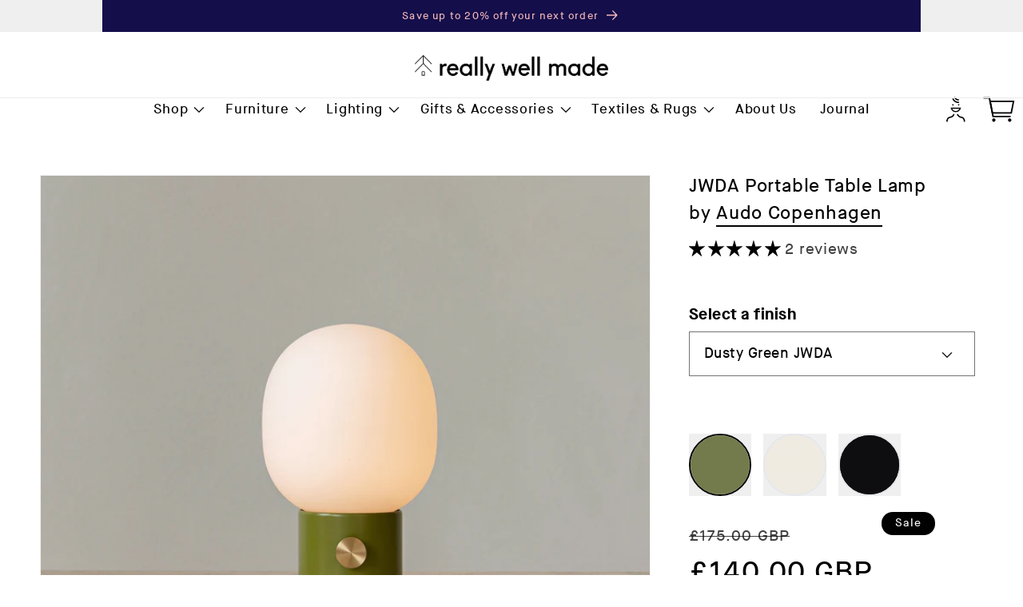

--- FILE ---
content_type: text/html; charset=utf-8
request_url: https://reallywellmade.co.uk/products/jwda-portable-table-lamp
body_size: 51046
content:
<!doctype html>
<html class='no-js' lang='en'>
  <head>
    <meta charset='utf-8'>
    <meta http-equiv='X-UA-Compatible' content='IE=edge'>
    <meta name='viewport' content='width=device-width,initial-scale=1'>
    <meta name='theme-color' content=''>
    <link rel='canonical' href='https://reallywellmade.co.uk/products/jwda-portable-table-lamp'>
    <link rel='preconnect' href='https://cdn.shopify.com' crossorigin><link
        rel='icon'
        type='image/png'
        href='//reallywellmade.co.uk/cdn/shop/files/Favicon-2024_Option-2.png?crop=center&height=32&v=1713348536&width=32'
      ><link rel='preconnect' href='https://fonts.shopifycdn.com' crossorigin><title>
      JWDA Portable Table Lamp by Audo Copenhagen

        &ndash;
        Really Well Made
      </title>

    
      <meta name='description' content='Audo Copenhagen&#39;s classic JWDA Lamp is now available as a portable cordless version. Inspired by traditional oil lamps and crafted in contrasting materials, the JWDA Portable has the freedom and flexibility to move anywhere you want. Delivering 10 hours of adjustable light when fully charged, the small-scale design is '>
    

    

<meta property="og:site_name" content="Really Well Made">
<meta property="og:url" content="https://reallywellmade.co.uk/products/jwda-portable-table-lamp">
<meta property="og:title" content="JWDA Portable Table Lamp by Audo Copenhagen">
<meta property="og:type" content="product">
<meta property="og:description" content="Audo Copenhagen&#39;s classic JWDA Lamp is now available as a portable cordless version. Inspired by traditional oil lamps and crafted in contrasting materials, the JWDA Portable has the freedom and flexibility to move anywhere you want. Delivering 10 hours of adjustable light when fully charged, the small-scale design is "><meta property="og:image" content="http://reallywellmade.co.uk/cdn/shop/products/JWDAPortable1.jpg?v=1638459354">
  <meta property="og:image:secure_url" content="https://reallywellmade.co.uk/cdn/shop/products/JWDAPortable1.jpg?v=1638459354">
  <meta property="og:image:width" content="2000">
  <meta property="og:image:height" content="1505"><meta property="og:price:amount" content="140.00">
  <meta property="og:price:currency" content="GBP"><meta name="twitter:card" content="summary_large_image">
<meta name="twitter:title" content="JWDA Portable Table Lamp by Audo Copenhagen">
<meta name="twitter:description" content="Audo Copenhagen&#39;s classic JWDA Lamp is now available as a portable cordless version. Inspired by traditional oil lamps and crafted in contrasting materials, the JWDA Portable has the freedom and flexibility to move anywhere you want. Delivering 10 hours of adjustable light when fully charged, the small-scale design is ">


    <script src='//reallywellmade.co.uk/cdn/shop/t/31/assets/global.js?v=66055788749683925891716394227' defer='defer'></script>
    <script src='//reallywellmade.co.uk/cdn/shop/t/31/assets/app.js?v=5186688073309179221738939826' defer='defer'></script>
    <script>window.performance && window.performance.mark && window.performance.mark('shopify.content_for_header.start');</script><meta name="google-site-verification" content="yvmlfvOJ6TBF4dLwxPHxibtOqtqwQUyaRHpLs8-VOJA">
<meta id="shopify-digital-wallet" name="shopify-digital-wallet" content="/8527752/digital_wallets/dialog">
<meta name="shopify-checkout-api-token" content="3edc3672a20041254eb2379b1a42cbb1">
<meta id="in-context-paypal-metadata" data-shop-id="8527752" data-venmo-supported="false" data-environment="production" data-locale="en_US" data-paypal-v4="true" data-currency="GBP">
<link rel="alternate" hreflang="x-default" href="https://reallywellmade.co.uk/products/jwda-portable-table-lamp">
<link rel="alternate" hreflang="en" href="https://reallywellmade.co.uk/products/jwda-portable-table-lamp">
<link rel="alternate" hreflang="ja" href="https://reallywellmade.co.uk/ja/products/jwda-portable-table-lamp">
<link rel="alternate" hreflang="en-US" href="https://reallywellmade.com/products/jwda-portable-table-lamp">
<link rel="alternate" hreflang="ko-KR" href="https://reallywellmade.kr/products/jwda-portable-table-lamp">
<link rel="alternate" hreflang="en-KR" href="https://reallywellmade.kr/en/products/jwda-portable-table-lamp">
<link rel="alternate" type="application/json+oembed" href="https://reallywellmade.co.uk/products/jwda-portable-table-lamp.oembed">
<script async="async" src="/checkouts/internal/preloads.js?locale=en-GB"></script>
<link rel="preconnect" href="https://shop.app" crossorigin="anonymous">
<script async="async" src="https://shop.app/checkouts/internal/preloads.js?locale=en-GB&shop_id=8527752" crossorigin="anonymous"></script>
<script id="apple-pay-shop-capabilities" type="application/json">{"shopId":8527752,"countryCode":"GB","currencyCode":"GBP","merchantCapabilities":["supports3DS"],"merchantId":"gid:\/\/shopify\/Shop\/8527752","merchantName":"Really Well Made","requiredBillingContactFields":["postalAddress","email","phone"],"requiredShippingContactFields":["postalAddress","email","phone"],"shippingType":"shipping","supportedNetworks":["visa","maestro","masterCard","amex","discover","elo"],"total":{"type":"pending","label":"Really Well Made","amount":"1.00"},"shopifyPaymentsEnabled":true,"supportsSubscriptions":true}</script>
<script id="shopify-features" type="application/json">{"accessToken":"3edc3672a20041254eb2379b1a42cbb1","betas":["rich-media-storefront-analytics"],"domain":"reallywellmade.co.uk","predictiveSearch":true,"shopId":8527752,"locale":"en"}</script>
<script>var Shopify = Shopify || {};
Shopify.shop = "really-well-made.myshopify.com";
Shopify.locale = "en";
Shopify.currency = {"active":"GBP","rate":"1.0"};
Shopify.country = "GB";
Shopify.theme = {"name":"RWM v3 [Live]","id":124030222372,"schema_name":"Dawn","schema_version":"7.0.0","theme_store_id":null,"role":"main"};
Shopify.theme.handle = "null";
Shopify.theme.style = {"id":null,"handle":null};
Shopify.cdnHost = "reallywellmade.co.uk/cdn";
Shopify.routes = Shopify.routes || {};
Shopify.routes.root = "/";</script>
<script type="module">!function(o){(o.Shopify=o.Shopify||{}).modules=!0}(window);</script>
<script>!function(o){function n(){var o=[];function n(){o.push(Array.prototype.slice.apply(arguments))}return n.q=o,n}var t=o.Shopify=o.Shopify||{};t.loadFeatures=n(),t.autoloadFeatures=n()}(window);</script>
<script>
  window.ShopifyPay = window.ShopifyPay || {};
  window.ShopifyPay.apiHost = "shop.app\/pay";
  window.ShopifyPay.redirectState = null;
</script>
<script id="shop-js-analytics" type="application/json">{"pageType":"product"}</script>
<script defer="defer" async type="module" src="//reallywellmade.co.uk/cdn/shopifycloud/shop-js/modules/v2/client.init-shop-cart-sync_BApSsMSl.en.esm.js"></script>
<script defer="defer" async type="module" src="//reallywellmade.co.uk/cdn/shopifycloud/shop-js/modules/v2/chunk.common_CBoos6YZ.esm.js"></script>
<script type="module">
  await import("//reallywellmade.co.uk/cdn/shopifycloud/shop-js/modules/v2/client.init-shop-cart-sync_BApSsMSl.en.esm.js");
await import("//reallywellmade.co.uk/cdn/shopifycloud/shop-js/modules/v2/chunk.common_CBoos6YZ.esm.js");

  window.Shopify.SignInWithShop?.initShopCartSync?.({"fedCMEnabled":true,"windoidEnabled":true});

</script>
<script defer="defer" async type="module" src="//reallywellmade.co.uk/cdn/shopifycloud/shop-js/modules/v2/client.payment-terms_BHOWV7U_.en.esm.js"></script>
<script defer="defer" async type="module" src="//reallywellmade.co.uk/cdn/shopifycloud/shop-js/modules/v2/chunk.common_CBoos6YZ.esm.js"></script>
<script defer="defer" async type="module" src="//reallywellmade.co.uk/cdn/shopifycloud/shop-js/modules/v2/chunk.modal_Bu1hFZFC.esm.js"></script>
<script type="module">
  await import("//reallywellmade.co.uk/cdn/shopifycloud/shop-js/modules/v2/client.payment-terms_BHOWV7U_.en.esm.js");
await import("//reallywellmade.co.uk/cdn/shopifycloud/shop-js/modules/v2/chunk.common_CBoos6YZ.esm.js");
await import("//reallywellmade.co.uk/cdn/shopifycloud/shop-js/modules/v2/chunk.modal_Bu1hFZFC.esm.js");

  
</script>
<script>
  window.Shopify = window.Shopify || {};
  if (!window.Shopify.featureAssets) window.Shopify.featureAssets = {};
  window.Shopify.featureAssets['shop-js'] = {"shop-cart-sync":["modules/v2/client.shop-cart-sync_DJczDl9f.en.esm.js","modules/v2/chunk.common_CBoos6YZ.esm.js"],"init-fed-cm":["modules/v2/client.init-fed-cm_BzwGC0Wi.en.esm.js","modules/v2/chunk.common_CBoos6YZ.esm.js"],"init-windoid":["modules/v2/client.init-windoid_BS26ThXS.en.esm.js","modules/v2/chunk.common_CBoos6YZ.esm.js"],"shop-cash-offers":["modules/v2/client.shop-cash-offers_DthCPNIO.en.esm.js","modules/v2/chunk.common_CBoos6YZ.esm.js","modules/v2/chunk.modal_Bu1hFZFC.esm.js"],"shop-button":["modules/v2/client.shop-button_D_JX508o.en.esm.js","modules/v2/chunk.common_CBoos6YZ.esm.js"],"init-shop-email-lookup-coordinator":["modules/v2/client.init-shop-email-lookup-coordinator_DFwWcvrS.en.esm.js","modules/v2/chunk.common_CBoos6YZ.esm.js"],"shop-toast-manager":["modules/v2/client.shop-toast-manager_tEhgP2F9.en.esm.js","modules/v2/chunk.common_CBoos6YZ.esm.js"],"shop-login-button":["modules/v2/client.shop-login-button_DwLgFT0K.en.esm.js","modules/v2/chunk.common_CBoos6YZ.esm.js","modules/v2/chunk.modal_Bu1hFZFC.esm.js"],"avatar":["modules/v2/client.avatar_BTnouDA3.en.esm.js"],"init-shop-cart-sync":["modules/v2/client.init-shop-cart-sync_BApSsMSl.en.esm.js","modules/v2/chunk.common_CBoos6YZ.esm.js"],"pay-button":["modules/v2/client.pay-button_BuNmcIr_.en.esm.js","modules/v2/chunk.common_CBoos6YZ.esm.js"],"init-shop-for-new-customer-accounts":["modules/v2/client.init-shop-for-new-customer-accounts_DrjXSI53.en.esm.js","modules/v2/client.shop-login-button_DwLgFT0K.en.esm.js","modules/v2/chunk.common_CBoos6YZ.esm.js","modules/v2/chunk.modal_Bu1hFZFC.esm.js"],"init-customer-accounts-sign-up":["modules/v2/client.init-customer-accounts-sign-up_TlVCiykN.en.esm.js","modules/v2/client.shop-login-button_DwLgFT0K.en.esm.js","modules/v2/chunk.common_CBoos6YZ.esm.js","modules/v2/chunk.modal_Bu1hFZFC.esm.js"],"shop-follow-button":["modules/v2/client.shop-follow-button_C5D3XtBb.en.esm.js","modules/v2/chunk.common_CBoos6YZ.esm.js","modules/v2/chunk.modal_Bu1hFZFC.esm.js"],"checkout-modal":["modules/v2/client.checkout-modal_8TC_1FUY.en.esm.js","modules/v2/chunk.common_CBoos6YZ.esm.js","modules/v2/chunk.modal_Bu1hFZFC.esm.js"],"init-customer-accounts":["modules/v2/client.init-customer-accounts_C0Oh2ljF.en.esm.js","modules/v2/client.shop-login-button_DwLgFT0K.en.esm.js","modules/v2/chunk.common_CBoos6YZ.esm.js","modules/v2/chunk.modal_Bu1hFZFC.esm.js"],"lead-capture":["modules/v2/client.lead-capture_Cq0gfm7I.en.esm.js","modules/v2/chunk.common_CBoos6YZ.esm.js","modules/v2/chunk.modal_Bu1hFZFC.esm.js"],"shop-login":["modules/v2/client.shop-login_BmtnoEUo.en.esm.js","modules/v2/chunk.common_CBoos6YZ.esm.js","modules/v2/chunk.modal_Bu1hFZFC.esm.js"],"payment-terms":["modules/v2/client.payment-terms_BHOWV7U_.en.esm.js","modules/v2/chunk.common_CBoos6YZ.esm.js","modules/v2/chunk.modal_Bu1hFZFC.esm.js"]};
</script>
<script>(function() {
  var isLoaded = false;
  function asyncLoad() {
    if (isLoaded) return;
    isLoaded = true;
    var urls = ["https:\/\/chimpstatic.com\/mcjs-connected\/js\/users\/4a48fd0b1298b647572149f50\/fd266ef71629134f663462d21.js?shop=really-well-made.myshopify.com","https:\/\/shopify.intercom.io\/widget.js?shop=really-well-made.myshopify.com","https:\/\/iis.intercom.io\/widget.js?shop=really-well-made.myshopify.com"];
    for (var i = 0; i < urls.length; i++) {
      var s = document.createElement('script');
      s.type = 'text/javascript';
      s.async = true;
      s.src = urls[i];
      var x = document.getElementsByTagName('script')[0];
      x.parentNode.insertBefore(s, x);
    }
  };
  if(window.attachEvent) {
    window.attachEvent('onload', asyncLoad);
  } else {
    window.addEventListener('load', asyncLoad, false);
  }
})();</script>
<script id="__st">var __st={"a":8527752,"offset":0,"reqid":"b9215179-6430-466b-b805-100bbec4e075-1768889066","pageurl":"reallywellmade.co.uk\/products\/jwda-portable-table-lamp","u":"08f747cfc1e7","p":"product","rtyp":"product","rid":6845753491492};</script>
<script>window.ShopifyPaypalV4VisibilityTracking = true;</script>
<script id="captcha-bootstrap">!function(){'use strict';const t='contact',e='account',n='new_comment',o=[[t,t],['blogs',n],['comments',n],[t,'customer']],c=[[e,'customer_login'],[e,'guest_login'],[e,'recover_customer_password'],[e,'create_customer']],r=t=>t.map((([t,e])=>`form[action*='/${t}']:not([data-nocaptcha='true']) input[name='form_type'][value='${e}']`)).join(','),a=t=>()=>t?[...document.querySelectorAll(t)].map((t=>t.form)):[];function s(){const t=[...o],e=r(t);return a(e)}const i='password',u='form_key',d=['recaptcha-v3-token','g-recaptcha-response','h-captcha-response',i],f=()=>{try{return window.sessionStorage}catch{return}},m='__shopify_v',_=t=>t.elements[u];function p(t,e,n=!1){try{const o=window.sessionStorage,c=JSON.parse(o.getItem(e)),{data:r}=function(t){const{data:e,action:n}=t;return t[m]||n?{data:e,action:n}:{data:t,action:n}}(c);for(const[e,n]of Object.entries(r))t.elements[e]&&(t.elements[e].value=n);n&&o.removeItem(e)}catch(o){console.error('form repopulation failed',{error:o})}}const l='form_type',E='cptcha';function T(t){t.dataset[E]=!0}const w=window,h=w.document,L='Shopify',v='ce_forms',y='captcha';let A=!1;((t,e)=>{const n=(g='f06e6c50-85a8-45c8-87d0-21a2b65856fe',I='https://cdn.shopify.com/shopifycloud/storefront-forms-hcaptcha/ce_storefront_forms_captcha_hcaptcha.v1.5.2.iife.js',D={infoText:'Protected by hCaptcha',privacyText:'Privacy',termsText:'Terms'},(t,e,n)=>{const o=w[L][v],c=o.bindForm;if(c)return c(t,g,e,D).then(n);var r;o.q.push([[t,g,e,D],n]),r=I,A||(h.body.append(Object.assign(h.createElement('script'),{id:'captcha-provider',async:!0,src:r})),A=!0)});var g,I,D;w[L]=w[L]||{},w[L][v]=w[L][v]||{},w[L][v].q=[],w[L][y]=w[L][y]||{},w[L][y].protect=function(t,e){n(t,void 0,e),T(t)},Object.freeze(w[L][y]),function(t,e,n,w,h,L){const[v,y,A,g]=function(t,e,n){const i=e?o:[],u=t?c:[],d=[...i,...u],f=r(d),m=r(i),_=r(d.filter((([t,e])=>n.includes(e))));return[a(f),a(m),a(_),s()]}(w,h,L),I=t=>{const e=t.target;return e instanceof HTMLFormElement?e:e&&e.form},D=t=>v().includes(t);t.addEventListener('submit',(t=>{const e=I(t);if(!e)return;const n=D(e)&&!e.dataset.hcaptchaBound&&!e.dataset.recaptchaBound,o=_(e),c=g().includes(e)&&(!o||!o.value);(n||c)&&t.preventDefault(),c&&!n&&(function(t){try{if(!f())return;!function(t){const e=f();if(!e)return;const n=_(t);if(!n)return;const o=n.value;o&&e.removeItem(o)}(t);const e=Array.from(Array(32),(()=>Math.random().toString(36)[2])).join('');!function(t,e){_(t)||t.append(Object.assign(document.createElement('input'),{type:'hidden',name:u})),t.elements[u].value=e}(t,e),function(t,e){const n=f();if(!n)return;const o=[...t.querySelectorAll(`input[type='${i}']`)].map((({name:t})=>t)),c=[...d,...o],r={};for(const[a,s]of new FormData(t).entries())c.includes(a)||(r[a]=s);n.setItem(e,JSON.stringify({[m]:1,action:t.action,data:r}))}(t,e)}catch(e){console.error('failed to persist form',e)}}(e),e.submit())}));const S=(t,e)=>{t&&!t.dataset[E]&&(n(t,e.some((e=>e===t))),T(t))};for(const o of['focusin','change'])t.addEventListener(o,(t=>{const e=I(t);D(e)&&S(e,y())}));const B=e.get('form_key'),M=e.get(l),P=B&&M;t.addEventListener('DOMContentLoaded',(()=>{const t=y();if(P)for(const e of t)e.elements[l].value===M&&p(e,B);[...new Set([...A(),...v().filter((t=>'true'===t.dataset.shopifyCaptcha))])].forEach((e=>S(e,t)))}))}(h,new URLSearchParams(w.location.search),n,t,e,['guest_login'])})(!0,!0)}();</script>
<script integrity="sha256-4kQ18oKyAcykRKYeNunJcIwy7WH5gtpwJnB7kiuLZ1E=" data-source-attribution="shopify.loadfeatures" defer="defer" src="//reallywellmade.co.uk/cdn/shopifycloud/storefront/assets/storefront/load_feature-a0a9edcb.js" crossorigin="anonymous"></script>
<script crossorigin="anonymous" defer="defer" src="//reallywellmade.co.uk/cdn/shopifycloud/storefront/assets/shopify_pay/storefront-65b4c6d7.js?v=20250812"></script>
<script data-source-attribution="shopify.dynamic_checkout.dynamic.init">var Shopify=Shopify||{};Shopify.PaymentButton=Shopify.PaymentButton||{isStorefrontPortableWallets:!0,init:function(){window.Shopify.PaymentButton.init=function(){};var t=document.createElement("script");t.src="https://reallywellmade.co.uk/cdn/shopifycloud/portable-wallets/latest/portable-wallets.en.js",t.type="module",document.head.appendChild(t)}};
</script>
<script data-source-attribution="shopify.dynamic_checkout.buyer_consent">
  function portableWalletsHideBuyerConsent(e){var t=document.getElementById("shopify-buyer-consent"),n=document.getElementById("shopify-subscription-policy-button");t&&n&&(t.classList.add("hidden"),t.setAttribute("aria-hidden","true"),n.removeEventListener("click",e))}function portableWalletsShowBuyerConsent(e){var t=document.getElementById("shopify-buyer-consent"),n=document.getElementById("shopify-subscription-policy-button");t&&n&&(t.classList.remove("hidden"),t.removeAttribute("aria-hidden"),n.addEventListener("click",e))}window.Shopify?.PaymentButton&&(window.Shopify.PaymentButton.hideBuyerConsent=portableWalletsHideBuyerConsent,window.Shopify.PaymentButton.showBuyerConsent=portableWalletsShowBuyerConsent);
</script>
<script data-source-attribution="shopify.dynamic_checkout.cart.bootstrap">document.addEventListener("DOMContentLoaded",(function(){function t(){return document.querySelector("shopify-accelerated-checkout-cart, shopify-accelerated-checkout")}if(t())Shopify.PaymentButton.init();else{new MutationObserver((function(e,n){t()&&(Shopify.PaymentButton.init(),n.disconnect())})).observe(document.body,{childList:!0,subtree:!0})}}));
</script>
<link id="shopify-accelerated-checkout-styles" rel="stylesheet" media="screen" href="https://reallywellmade.co.uk/cdn/shopifycloud/portable-wallets/latest/accelerated-checkout-backwards-compat.css" crossorigin="anonymous">
<style id="shopify-accelerated-checkout-cart">
        #shopify-buyer-consent {
  margin-top: 1em;
  display: inline-block;
  width: 100%;
}

#shopify-buyer-consent.hidden {
  display: none;
}

#shopify-subscription-policy-button {
  background: none;
  border: none;
  padding: 0;
  text-decoration: underline;
  font-size: inherit;
  cursor: pointer;
}

#shopify-subscription-policy-button::before {
  box-shadow: none;
}

      </style>
<link rel="stylesheet" media="screen" href="//reallywellmade.co.uk/cdn/shop/t/31/compiled_assets/styles.css?v=32348">
<script id="sections-script" data-sections="pdp-video-block,header,footer" defer="defer" src="//reallywellmade.co.uk/cdn/shop/t/31/compiled_assets/scripts.js?v=32348"></script>
<script>window.performance && window.performance.mark && window.performance.mark('shopify.content_for_header.end');</script>


    <style data-shopify>
      @font-face {
  font-family: Assistant;
  font-weight: 400;
  font-style: normal;
  font-display: swap;
  src: url("//reallywellmade.co.uk/cdn/fonts/assistant/assistant_n4.9120912a469cad1cc292572851508ca49d12e768.woff2") format("woff2"),
       url("//reallywellmade.co.uk/cdn/fonts/assistant/assistant_n4.6e9875ce64e0fefcd3f4446b7ec9036b3ddd2985.woff") format("woff");
}

      @font-face {
  font-family: Assistant;
  font-weight: 700;
  font-style: normal;
  font-display: swap;
  src: url("//reallywellmade.co.uk/cdn/fonts/assistant/assistant_n7.bf44452348ec8b8efa3aa3068825305886b1c83c.woff2") format("woff2"),
       url("//reallywellmade.co.uk/cdn/fonts/assistant/assistant_n7.0c887fee83f6b3bda822f1150b912c72da0f7b64.woff") format("woff");
}

      
      
      @font-face {
  font-family: Assistant;
  font-weight: 400;
  font-style: normal;
  font-display: swap;
  src: url("//reallywellmade.co.uk/cdn/fonts/assistant/assistant_n4.9120912a469cad1cc292572851508ca49d12e768.woff2") format("woff2"),
       url("//reallywellmade.co.uk/cdn/fonts/assistant/assistant_n4.6e9875ce64e0fefcd3f4446b7ec9036b3ddd2985.woff") format("woff");
}
:root {
        --font-body-family: MaisonNeue, sans-serif;
        --font-body-style: normal;
        --font-body-weight: 400;
        --font-body-weight-bold: 700;

        --font-heading-family: MaisonNeue, sans-serif;
        --font-heading-style: normal;
        --font-heading-weight: 400;

        --font-body-scale: 1.2;
        --font-heading-scale: 0.8333333333333334;

        --color-base-text:
        0,
        0
        , 0
        ;
        --color-text-pink: hsla(0, 77%, 85%, 1.000);
        --color-shadow:
        0,
        0
        , 0
        ;
        --color-base-background-1:
        255,
        255
        , 255
        ;
        --color-base-background-2:
        20,
        14
        , 75
        ;
        --color-base-solid-button-labels:
        255,
        255
        , 255
        ;
        --color-base-outline-button-labels:
        0,
        0
        , 0
        ;
        --color-base-accent-1:
        0,
        0
        , 0
        ;
        --color-base-accent-2:
        20,
        14
        , 75
        ;
        --payment-terms-background-color: #ffffff;

        --gradient-base-background-1: 
          #ffffff
        ;
        --gradient-base-background-2: 
          #140e4b
        ;
        --gradient-base-accent-1: 
          #000000
        ;
        --gradient-base-accent-2: 
          #140e4b
        ;

        --media-padding: px;
        --media-border-opacity: 0.05;
        --media-border-width: 1px;
        --media-radius: 0px;
        --media-shadow-opacity: 0.0;
        --media-shadow-horizontal-offset: 0px;
        --media-shadow-vertical-offset: 4px;
        --media-shadow-blur-radius: 5px;
        --media-shadow-visible: 
          0;

        --page-width: 150rem;
        --page-width-margin: 
          0rem;

        --product-card-image-padding: 0.0rem;
        --product-card-corner-radius: 0.0rem;
        --product-card-text-alignment: left;
        --product-card-border-width: 0.0rem;
        --product-card-border-opacity: 0.1;
        --product-card-shadow-opacity: 0.0;
        --product-card-shadow-visible: 
          0;
        --product-card-shadow-horizontal-offset: 0.0rem;
        --product-card-shadow-vertical-offset: 0.4rem;
        --product-card-shadow-blur-radius: 0.5rem;

        --collection-card-image-padding: 0.0rem;
        --collection-card-corner-radius: 0.0rem;
        --collection-card-text-alignment: left;
        --collection-card-border-width: 0.0rem;
        --collection-card-border-opacity: 0.1;
        --collection-card-shadow-opacity: 0.0;
        --collection-card-shadow-visible: 
          0;
        --collection-card-shadow-horizontal-offset: 0.0rem;
        --collection-card-shadow-vertical-offset: 0.4rem;
        --collection-card-shadow-blur-radius: 0.5rem;

        --blog-card-image-padding: 0.0rem;
        --blog-card-corner-radius: 0.0rem;
        --blog-card-text-alignment: left;
        --blog-card-border-width: 0.0rem;
        --blog-card-border-opacity: 0.1;
        --blog-card-shadow-opacity: 0.0;
        --blog-card-shadow-visible: 
          0;
        --blog-card-shadow-horizontal-offset: 0.0rem;
        --blog-card-shadow-vertical-offset: 0.4rem;
        --blog-card-shadow-blur-radius: 0.5rem;

        --badge-corner-radius: 4.0rem;

        --popup-border-width: 1px;
        --popup-border-opacity: 0.1;
        --popup-corner-radius: 0px;
        --popup-shadow-opacity: 0.0;
        --popup-shadow-horizontal-offset: 0px;
        --popup-shadow-vertical-offset: 4px;
        --popup-shadow-blur-radius: 5px;

        --drawer-border-width: 1px;
        --drawer-border-opacity: 0.1;
        --drawer-shadow-opacity: 0.0;
        --drawer-shadow-horizontal-offset: 0px;
        --drawer-shadow-vertical-offset: 4px;
        --drawer-shadow-blur-radius: 5px;

        --spacing-sections-desktop: 0px;
        --spacing-sections-mobile: 
          0
        px;

        --grid-desktop-vertical-spacing: 8px;
        --grid-desktop-horizontal-spacing: 20px;
        --grid-mobile-vertical-spacing: 4px;
        --grid-mobile-horizontal-spacing: 10px;

        --text-boxes-border-opacity: 0.1;
        --text-boxes-border-width: 0px;
        --text-boxes-radius: 0px;
        --text-boxes-shadow-opacity: 0.0;
        --text-boxes-shadow-visible: 
          0;
        --text-boxes-shadow-horizontal-offset: 0px;
        --text-boxes-shadow-vertical-offset: 4px;
        --text-boxes-shadow-blur-radius: 5px;

        --buttons-radius: 0px;
        --buttons-radius-outset: 
          0px;
        --buttons-border-width: 
          1
        px;
        --buttons-border-opacity: 1.0;
        --buttons-shadow-opacity: 0.0;
        --buttons-shadow-visible: 
          0;
        --buttons-shadow-horizontal-offset: 0px;
        --buttons-shadow-vertical-offset: 4px;
        --buttons-shadow-blur-radius: 5px;
        --buttons-border-offset: 
          0px;

        --inputs-radius: 0px;
        --inputs-border-width: 1px;
        --inputs-border-opacity: 0.55;
        --inputs-shadow-opacity: 0.0;
        --inputs-shadow-horizontal-offset: 0px;
        --inputs-margin-offset: 
          0px;
        --inputs-shadow-vertical-offset: 4px;
        --inputs-shadow-blur-radius: 5px;
        --inputs-radius-outset: 
          0px;

        --variant-pills-radius: 0px;
        --variant-pills-border-width: 1px;
        --variant-pills-border-opacity: 0.55;
        --variant-pills-shadow-opacity: 0.0;
        --variant-pills-shadow-horizontal-offset: 0px;
        --variant-pills-shadow-vertical-offset: 4px;
        --variant-pills-shadow-blur-radius: 5px;
      }

      *,
      *::before,
      *::after {
        box-sizing: inherit;
      }

      html {
        box-sizing: border-box;
        font-size: calc(var(--font-body-scale) * 62.5%);
        height: 100%;
      }

      body {
        display: grid;
        grid-template-rows: auto auto 1fr auto;
        grid-template-columns: 100%;
        min-height: 100%;
        margin: 0;
        font-size: 1.5rem;
        letter-spacing: 0.06rem;
        line-height: calc(1 + 0.8 / var(--font-body-scale));
        font-family: var(--font-body-family);
        font-style: var(--font-body-style);
        font-weight: var(--font-body-weight);
      }

      @media screen and (min-width: 750px) {
        body {
          font-size: 1.6rem;
        }
      }
    </style>

    <link href="//reallywellmade.co.uk/cdn/shop/t/31/assets/base.css?v=181199665283453529791765476920" rel="stylesheet" type="text/css" media="all" />
    <link href="//reallywellmade.co.uk/cdn/shop/t/31/assets/app.css?v=39097475848160652621750753912" rel="stylesheet" type="text/css" media="all" />
<link
        rel='preload'
        as='font'
        href='//reallywellmade.co.uk/cdn/fonts/assistant/assistant_n4.9120912a469cad1cc292572851508ca49d12e768.woff2'
        type='font/woff2'
        crossorigin
      ><link
        rel='preload'
        as='font'
        href='//reallywellmade.co.uk/cdn/fonts/assistant/assistant_n4.9120912a469cad1cc292572851508ca49d12e768.woff2'
        type='font/woff2'
        crossorigin
      ><link
        rel='stylesheet'
        href='//reallywellmade.co.uk/cdn/shop/t/31/assets/component-predictive-search.css?v=83512081251802922551695831693'
        media='print'
        onload="this.media='all'"
      ><script>
      document.documentElement.className =
        document.documentElement.className.replace('no-js', 'js');
      if (Shopify.designMode) {
        document.documentElement.classList.add('shopify-design-mode');
      }
    </script>
    
  <!-- BEGIN app block: shopify://apps/cbb-shipping-rates/blocks/app-embed-block/de9da91b-8d51-4359-81df-b8b0288464c7 --><script>
    window.codeblackbelt = window.codeblackbelt || {};
    window.codeblackbelt.shop = window.codeblackbelt.shop || 'really-well-made.myshopify.com';
    </script><script src="//cdn.codeblackbelt.com/widgets/shipping-rates-calculator-plus/main.min.js?version=2026012006+0000" async></script>
<!-- END app block --><!-- BEGIN app block: shopify://apps/judge-me-reviews/blocks/judgeme_core/61ccd3b1-a9f2-4160-9fe9-4fec8413e5d8 --><!-- Start of Judge.me Core -->






<link rel="dns-prefetch" href="https://cdnwidget.judge.me">
<link rel="dns-prefetch" href="https://cdn.judge.me">
<link rel="dns-prefetch" href="https://cdn1.judge.me">
<link rel="dns-prefetch" href="https://api.judge.me">

<script data-cfasync='false' class='jdgm-settings-script'>window.jdgmSettings={"pagination":5,"disable_web_reviews":true,"badge_no_review_text":"No reviews","badge_n_reviews_text":"{{ n }} review/reviews","badge_star_color":"#000000","hide_badge_preview_if_no_reviews":true,"badge_hide_text":false,"enforce_center_preview_badge":false,"widget_title":"Customer Reviews","widget_open_form_text":"Write a review","widget_close_form_text":"Cancel review","widget_refresh_page_text":"Refresh page","widget_summary_text":"Based on {{ number_of_reviews }} review/reviews","widget_no_review_text":"Be the first to write a review","widget_name_field_text":"Display name","widget_verified_name_field_text":"Verified Name (public)","widget_name_placeholder_text":"Display name","widget_required_field_error_text":"This field is required.","widget_email_field_text":"Email address","widget_verified_email_field_text":"Verified Email (private, can not be edited)","widget_email_placeholder_text":"Your email address","widget_email_field_error_text":"Please enter a valid email address.","widget_rating_field_text":"Rating","widget_review_title_field_text":"Review Title","widget_review_title_placeholder_text":"Give your review a title","widget_review_body_field_text":"Review content","widget_review_body_placeholder_text":"Start writing here...","widget_pictures_field_text":"Picture/Video (optional)","widget_submit_review_text":"Submit Review","widget_submit_verified_review_text":"Submit Verified Review","widget_submit_success_msg_with_auto_publish":"Thank you! Please refresh the page in a few moments to see your review. You can remove or edit your review by logging into \u003ca href='https://judge.me/login' target='_blank' rel='nofollow noopener'\u003eJudge.me\u003c/a\u003e","widget_submit_success_msg_no_auto_publish":"Thank you! Your review will be published as soon as it is approved by the shop admin. You can remove or edit your review by logging into \u003ca href='https://judge.me/login' target='_blank' rel='nofollow noopener'\u003eJudge.me\u003c/a\u003e","widget_show_default_reviews_out_of_total_text":"Showing {{ n_reviews_shown }} out of {{ n_reviews }} reviews.","widget_show_all_link_text":"Show all","widget_show_less_link_text":"Show less","widget_author_said_text":"{{ reviewer_name }} said:","widget_days_text":"{{ n }} days ago","widget_weeks_text":"{{ n }} week/weeks ago","widget_months_text":"{{ n }} month/months ago","widget_years_text":"{{ n }} year/years ago","widget_yesterday_text":"Yesterday","widget_today_text":"Today","widget_replied_text":"\u003e\u003e {{ shop_name }} replied:","widget_read_more_text":"Read more","widget_reviewer_name_as_initial":"","widget_rating_filter_color":"#f5af24","widget_rating_filter_see_all_text":"See all reviews","widget_sorting_most_recent_text":"Most Recent","widget_sorting_highest_rating_text":"Highest Rating","widget_sorting_lowest_rating_text":"Lowest Rating","widget_sorting_with_pictures_text":"Only Pictures","widget_sorting_most_helpful_text":"Most Helpful","widget_open_question_form_text":"Ask a question","widget_reviews_subtab_text":"Reviews","widget_questions_subtab_text":"Questions","widget_question_label_text":"Question","widget_answer_label_text":"Answer","widget_question_placeholder_text":"Write your question here","widget_submit_question_text":"Submit Question","widget_question_submit_success_text":"Thank you for your question! We will notify you once it gets answered.","widget_star_color":"#f5af24","verified_badge_text":"Verified","verified_badge_bg_color":"#f5af24","verified_badge_text_color":"","verified_badge_placement":"left-of-reviewer-name","widget_review_max_height":"","widget_hide_border":true,"widget_social_share":false,"widget_thumb":false,"widget_review_location_show":true,"widget_location_format":"country_iso_code","all_reviews_include_out_of_store_products":false,"all_reviews_out_of_store_text":"(item discontinued)","all_reviews_pagination":100,"all_reviews_product_name_prefix_text":"about","enable_review_pictures":false,"enable_question_anwser":false,"widget_theme":"leex","review_date_format":"dd/mm/yy","default_sort_method":"most-recent","widget_product_reviews_subtab_text":"Product Reviews","widget_shop_reviews_subtab_text":"Shop Reviews","widget_other_products_reviews_text":"Reviews for other products","widget_store_reviews_subtab_text":"Store reviews","widget_no_store_reviews_text":"This store hasn't received any reviews yet","widget_web_restriction_product_reviews_text":"This product hasn't received any reviews yet","widget_no_items_text":"No items found","widget_show_more_text":"Show more","widget_write_a_store_review_text":"Write a Store Review","widget_other_languages_heading":"Reviews in Other Languages","widget_translate_review_text":"Translate review to {{ language }}","widget_translating_review_text":"Translating...","widget_show_original_translation_text":"Show original ({{ language }})","widget_translate_review_failed_text":"Review couldn't be translated.","widget_translate_review_retry_text":"Retry","widget_translate_review_try_again_later_text":"Try again later","show_product_url_for_grouped_product":false,"widget_sorting_pictures_first_text":"Pictures First","show_pictures_on_all_rev_page_mobile":true,"show_pictures_on_all_rev_page_desktop":true,"floating_tab_hide_mobile_install_preference":false,"floating_tab_button_name":"★ Reviews","floating_tab_title":"Let customers speak for us","floating_tab_button_color":"","floating_tab_button_background_color":"","floating_tab_url":"","floating_tab_url_enabled":true,"floating_tab_tab_style":"text","all_reviews_text_badge_text":"Customers rate us {{ shop.metafields.judgeme.all_reviews_rating | round: 1 }}/5 based on {{ shop.metafields.judgeme.all_reviews_count }} reviews.","all_reviews_text_badge_text_branded_style":"{{ shop.metafields.judgeme.all_reviews_rating | round: 1 }} out of 5 stars based on {{ shop.metafields.judgeme.all_reviews_count }} reviews","is_all_reviews_text_badge_a_link":true,"show_stars_for_all_reviews_text_badge":true,"all_reviews_text_badge_url":"","all_reviews_text_style":"text","all_reviews_text_color_style":"judgeme_brand_color","all_reviews_text_color":"#108474","all_reviews_text_show_jm_brand":true,"featured_carousel_show_header":true,"featured_carousel_title":"Our Customers Rate Us","testimonials_carousel_title":"Customers are saying","videos_carousel_title":"Real customer stories","cards_carousel_title":"Customers are saying","featured_carousel_count_text":"from {{ n }} genuine Really Well Made reviews","featured_carousel_add_link_to_all_reviews_page":true,"featured_carousel_url":"https://reallywellmade.co.uk/pages/reviews","featured_carousel_show_images":false,"featured_carousel_autoslide_interval":10,"featured_carousel_arrows_on_the_sides":true,"featured_carousel_height":275,"featured_carousel_width":100,"featured_carousel_image_size":0,"featured_carousel_image_height":250,"featured_carousel_arrow_color":"#eeeeee","verified_count_badge_style":"vintage","verified_count_badge_orientation":"horizontal","verified_count_badge_color_style":"judgeme_brand_color","verified_count_badge_color":"#108474","is_verified_count_badge_a_link":true,"verified_count_badge_url":"","verified_count_badge_show_jm_brand":true,"widget_rating_preset_default":5,"widget_first_sub_tab":"product-reviews","widget_show_histogram":true,"widget_histogram_use_custom_color":true,"widget_pagination_use_custom_color":true,"widget_star_use_custom_color":true,"widget_verified_badge_use_custom_color":true,"widget_write_review_use_custom_color":false,"picture_reminder_submit_button":"Upload Pictures","enable_review_videos":false,"mute_video_by_default":false,"widget_sorting_videos_first_text":"Videos First","widget_review_pending_text":"Pending","featured_carousel_items_for_large_screen":4,"social_share_options_order":"Facebook,Twitter","remove_microdata_snippet":false,"disable_json_ld":false,"enable_json_ld_products":false,"preview_badge_show_question_text":false,"preview_badge_no_question_text":"No questions","preview_badge_n_question_text":"{{ number_of_questions }} question/questions","qa_badge_show_icon":false,"qa_badge_position":"same-row","remove_judgeme_branding":true,"widget_add_search_bar":false,"widget_search_bar_placeholder":"Search","widget_sorting_verified_only_text":"Verified only","featured_carousel_theme":"default","featured_carousel_show_rating":true,"featured_carousel_show_title":true,"featured_carousel_show_body":true,"featured_carousel_show_date":false,"featured_carousel_show_reviewer":true,"featured_carousel_show_product":true,"featured_carousel_header_background_color":"#108474","featured_carousel_header_text_color":"#ffffff","featured_carousel_name_product_separator":"reviewed","featured_carousel_full_star_background":"#f5af24","featured_carousel_empty_star_background":"#dadada","featured_carousel_vertical_theme_background":"#f9fafb","featured_carousel_verified_badge_enable":false,"featured_carousel_verified_badge_color":"#140F4B","featured_carousel_border_style":"round","featured_carousel_review_line_length_limit":3,"featured_carousel_more_reviews_button_text":"Read more reviews","featured_carousel_view_product_button_text":"View product","all_reviews_page_load_reviews_on":"scroll","all_reviews_page_load_more_text":"Load More Reviews","disable_fb_tab_reviews":false,"enable_ajax_cdn_cache":false,"widget_public_name_text":"displayed publicly like","default_reviewer_name":"John Smith","default_reviewer_name_has_non_latin":true,"widget_reviewer_anonymous":"Anonymous","medals_widget_title":"Judge.me Review Medals","medals_widget_background_color":"#ffffff","medals_widget_position":"footer_all_pages","medals_widget_border_color":"#f9fafb","medals_widget_verified_text_position":"right","medals_widget_use_monochromatic_version":true,"medals_widget_elements_color":"#140F4B","show_reviewer_avatar":true,"widget_invalid_yt_video_url_error_text":"Not a YouTube video URL","widget_max_length_field_error_text":"Please enter no more than {0} characters.","widget_show_country_flag":true,"widget_show_collected_via_shop_app":true,"widget_verified_by_shop_badge_style":"light","widget_verified_by_shop_text":"Verified by Shop","widget_show_photo_gallery":false,"widget_load_with_code_splitting":true,"widget_ugc_install_preference":false,"widget_ugc_title":"Made by us, Shared by you","widget_ugc_subtitle":"Tag us to see your picture featured in our page","widget_ugc_arrows_color":"#ffffff","widget_ugc_primary_button_text":"Buy Now","widget_ugc_primary_button_background_color":"#108474","widget_ugc_primary_button_text_color":"#ffffff","widget_ugc_primary_button_border_width":"0","widget_ugc_primary_button_border_style":"none","widget_ugc_primary_button_border_color":"#108474","widget_ugc_primary_button_border_radius":"25","widget_ugc_secondary_button_text":"Load More","widget_ugc_secondary_button_background_color":"#ffffff","widget_ugc_secondary_button_text_color":"#108474","widget_ugc_secondary_button_border_width":"2","widget_ugc_secondary_button_border_style":"solid","widget_ugc_secondary_button_border_color":"#108474","widget_ugc_secondary_button_border_radius":"25","widget_ugc_reviews_button_text":"View Reviews","widget_ugc_reviews_button_background_color":"#ffffff","widget_ugc_reviews_button_text_color":"#108474","widget_ugc_reviews_button_border_width":"2","widget_ugc_reviews_button_border_style":"solid","widget_ugc_reviews_button_border_color":"#108474","widget_ugc_reviews_button_border_radius":"25","widget_ugc_reviews_button_link_to":"judgeme-reviews-page","widget_ugc_show_post_date":true,"widget_ugc_max_width":"800","widget_rating_metafield_value_type":true,"widget_primary_color":"#000000","widget_enable_secondary_color":false,"widget_secondary_color":"#1e2c3e","widget_summary_average_rating_text":"{{ average_rating }} out of 5","widget_media_grid_title":"Customer photos \u0026 videos","widget_media_grid_see_more_text":"See more","widget_round_style":false,"widget_show_product_medals":true,"widget_verified_by_judgeme_text":"Verified by Judge.me","widget_show_store_medals":true,"widget_verified_by_judgeme_text_in_store_medals":"Verified by Judge.me","widget_media_field_exceed_quantity_message":"Sorry, we can only accept {{ max_media }} for one review.","widget_media_field_exceed_limit_message":"{{ file_name }} is too large, please select a {{ media_type }} less than {{ size_limit }}MB.","widget_review_submitted_text":"Review Submitted!","widget_question_submitted_text":"Question Submitted!","widget_close_form_text_question":"Cancel","widget_write_your_answer_here_text":"Write your answer here","widget_enabled_branded_link":true,"widget_show_collected_by_judgeme":false,"widget_reviewer_name_color":"","widget_write_review_text_color":"","widget_write_review_bg_color":"","widget_collected_by_judgeme_text":"collected by Judge.me","widget_pagination_type":"standard","widget_load_more_text":"Load More","widget_load_more_color":"#000000","widget_full_review_text":"Full Review","widget_read_more_reviews_text":"Read More Reviews","widget_read_questions_text":"Read Questions","widget_questions_and_answers_text":"Questions \u0026 Answers","widget_verified_by_text":"Verified by","widget_verified_text":"Verified","widget_number_of_reviews_text":"{{ number_of_reviews }} reviews","widget_back_button_text":"Back","widget_next_button_text":"Next","widget_custom_forms_filter_button":"Filters","custom_forms_style":"vertical","widget_show_review_information":false,"how_reviews_are_collected":"How reviews are collected?","widget_show_review_keywords":false,"widget_gdpr_statement":"How we use your data: We'll only contact you about the review you left, and only if necessary. By submitting your review, you agree to Judge.me's \u003ca href='https://judge.me/terms' target='_blank' rel='nofollow noopener'\u003eterms\u003c/a\u003e, \u003ca href='https://judge.me/privacy' target='_blank' rel='nofollow noopener'\u003eprivacy\u003c/a\u003e and \u003ca href='https://judge.me/content-policy' target='_blank' rel='nofollow noopener'\u003econtent\u003c/a\u003e policies.","widget_multilingual_sorting_enabled":false,"widget_translate_review_content_enabled":false,"widget_translate_review_content_method":"manual","popup_widget_review_selection":"automatically_with_pictures","popup_widget_round_border_style":true,"popup_widget_show_title":true,"popup_widget_show_body":true,"popup_widget_show_reviewer":false,"popup_widget_show_product":true,"popup_widget_show_pictures":true,"popup_widget_use_review_picture":true,"popup_widget_show_on_home_page":true,"popup_widget_show_on_product_page":true,"popup_widget_show_on_collection_page":true,"popup_widget_show_on_cart_page":true,"popup_widget_position":"bottom_left","popup_widget_first_review_delay":5,"popup_widget_duration":5,"popup_widget_interval":5,"popup_widget_review_count":5,"popup_widget_hide_on_mobile":true,"review_snippet_widget_round_border_style":true,"review_snippet_widget_card_color":"#FFFFFF","review_snippet_widget_slider_arrows_background_color":"#FFFFFF","review_snippet_widget_slider_arrows_color":"#000000","review_snippet_widget_star_color":"#108474","show_product_variant":false,"all_reviews_product_variant_label_text":"Variant: ","widget_show_verified_branding":false,"widget_ai_summary_title":"Customers say","widget_ai_summary_disclaimer":"AI-powered review summary based on recent customer reviews","widget_show_ai_summary":false,"widget_show_ai_summary_bg":false,"widget_show_review_title_input":true,"redirect_reviewers_invited_via_email":"review_widget","request_store_review_after_product_review":false,"request_review_other_products_in_order":false,"review_form_color_scheme":"default","review_form_corner_style":"square","review_form_star_color":{},"review_form_text_color":"#333333","review_form_background_color":"#ffffff","review_form_field_background_color":"#fafafa","review_form_button_color":{},"review_form_button_text_color":"#ffffff","review_form_modal_overlay_color":"#000000","review_content_screen_title_text":"How would you rate this product?","review_content_introduction_text":"We would love it if you would share a bit about your experience.","store_review_form_title_text":"How would you rate this store?","store_review_form_introduction_text":"We would love it if you would share a bit about your experience.","show_review_guidance_text":true,"one_star_review_guidance_text":"Poor","five_star_review_guidance_text":"Great","customer_information_screen_title_text":"About you","customer_information_introduction_text":"Please tell us more about you.","custom_questions_screen_title_text":"Your experience in more detail","custom_questions_introduction_text":"Here are a few questions to help us understand more about your experience.","review_submitted_screen_title_text":"Thanks for your review!","review_submitted_screen_thank_you_text":"We are processing it and it will appear on the store soon.","review_submitted_screen_email_verification_text":"Please confirm your email by clicking the link we just sent you. This helps us keep reviews authentic.","review_submitted_request_store_review_text":"Would you like to share your experience of shopping with us?","review_submitted_review_other_products_text":"Would you like to review these products?","store_review_screen_title_text":"Would you like to share your experience of shopping with us?","store_review_introduction_text":"We value your feedback and use it to improve. Please share any thoughts or suggestions you have.","reviewer_media_screen_title_picture_text":"Share a picture","reviewer_media_introduction_picture_text":"Upload a photo to support your review.","reviewer_media_screen_title_video_text":"Share a video","reviewer_media_introduction_video_text":"Upload a video to support your review.","reviewer_media_screen_title_picture_or_video_text":"Share a picture or video","reviewer_media_introduction_picture_or_video_text":"Upload a photo or video to support your review.","reviewer_media_youtube_url_text":"Paste your Youtube URL here","advanced_settings_next_step_button_text":"Next","advanced_settings_close_review_button_text":"Close","modal_write_review_flow":false,"write_review_flow_required_text":"Required","write_review_flow_privacy_message_text":"We respect your privacy.","write_review_flow_anonymous_text":"Post review as anonymous","write_review_flow_visibility_text":"This won't be visible to other customers.","write_review_flow_multiple_selection_help_text":"Select as many as you like","write_review_flow_single_selection_help_text":"Select one option","write_review_flow_required_field_error_text":"This field is required","write_review_flow_invalid_email_error_text":"Please enter a valid email address","write_review_flow_max_length_error_text":"Max. {{ max_length }} characters.","write_review_flow_media_upload_text":"\u003cb\u003eClick to upload\u003c/b\u003e or drag and drop","write_review_flow_gdpr_statement":"We'll only contact you about your review if necessary. By submitting your review, you agree to our \u003ca href='https://judge.me/terms' target='_blank' rel='nofollow noopener'\u003eterms and conditions\u003c/a\u003e and \u003ca href='https://judge.me/privacy' target='_blank' rel='nofollow noopener'\u003eprivacy policy\u003c/a\u003e.","rating_only_reviews_enabled":false,"show_negative_reviews_help_screen":false,"new_review_flow_help_screen_rating_threshold":3,"negative_review_resolution_screen_title_text":"Tell us more","negative_review_resolution_text":"Your experience matters to us. If there were issues with your purchase, we're here to help. Feel free to reach out to us, we'd love the opportunity to make things right.","negative_review_resolution_button_text":"Contact us","negative_review_resolution_proceed_with_review_text":"Leave a review","negative_review_resolution_subject":"Issue with purchase from {{ shop_name }}.{{ order_name }}","preview_badge_collection_page_install_status":false,"widget_review_custom_css":"","preview_badge_custom_css":"","preview_badge_stars_count":"5-stars","featured_carousel_custom_css":"","floating_tab_custom_css":"","all_reviews_widget_custom_css":"","medals_widget_custom_css":"","verified_badge_custom_css":"","all_reviews_text_custom_css":"","transparency_badges_collected_via_store_invite":false,"transparency_badges_from_another_provider":false,"transparency_badges_collected_from_store_visitor":false,"transparency_badges_collected_by_verified_review_provider":false,"transparency_badges_earned_reward":false,"transparency_badges_collected_via_store_invite_text":"Review collected via store invitation","transparency_badges_from_another_provider_text":"Review collected from another provider","transparency_badges_collected_from_store_visitor_text":"Review collected from a store visitor","transparency_badges_written_in_google_text":"Review written in Google","transparency_badges_written_in_etsy_text":"Review written in Etsy","transparency_badges_written_in_shop_app_text":"Review written in Shop App","transparency_badges_earned_reward_text":"Review earned a reward for future purchase","product_review_widget_per_page":10,"widget_store_review_label_text":"Review about the store","checkout_comment_extension_title_on_product_page":"Customer Comments","checkout_comment_extension_num_latest_comment_show":5,"checkout_comment_extension_format":"name_and_timestamp","checkout_comment_customer_name":"last_initial","checkout_comment_comment_notification":true,"preview_badge_collection_page_install_preference":false,"preview_badge_home_page_install_preference":false,"preview_badge_product_page_install_preference":true,"review_widget_install_preference":"","review_carousel_install_preference":false,"floating_reviews_tab_install_preference":"none","verified_reviews_count_badge_install_preference":false,"all_reviews_text_install_preference":false,"review_widget_best_location":true,"judgeme_medals_install_preference":false,"review_widget_revamp_enabled":false,"review_widget_qna_enabled":false,"review_widget_header_theme":"minimal","review_widget_widget_title_enabled":true,"review_widget_header_text_size":"medium","review_widget_header_text_weight":"regular","review_widget_average_rating_style":"compact","review_widget_bar_chart_enabled":true,"review_widget_bar_chart_type":"numbers","review_widget_bar_chart_style":"standard","review_widget_expanded_media_gallery_enabled":false,"review_widget_reviews_section_theme":"standard","review_widget_image_style":"thumbnails","review_widget_review_image_ratio":"square","review_widget_stars_size":"medium","review_widget_verified_badge":"standard_text","review_widget_review_title_text_size":"medium","review_widget_review_text_size":"medium","review_widget_review_text_length":"medium","review_widget_number_of_columns_desktop":3,"review_widget_carousel_transition_speed":5,"review_widget_custom_questions_answers_display":"always","review_widget_button_text_color":"#FFFFFF","review_widget_text_color":"#000000","review_widget_lighter_text_color":"#7B7B7B","review_widget_corner_styling":"soft","review_widget_review_word_singular":"review","review_widget_review_word_plural":"reviews","review_widget_voting_label":"Helpful?","review_widget_shop_reply_label":"Reply from {{ shop_name }}:","review_widget_filters_title":"Filters","qna_widget_question_word_singular":"Question","qna_widget_question_word_plural":"Questions","qna_widget_answer_reply_label":"Answer from {{ answerer_name }}:","qna_content_screen_title_text":"Ask a question about this product","qna_widget_question_required_field_error_text":"Please enter your question.","qna_widget_flow_gdpr_statement":"We'll only contact you about your question if necessary. By submitting your question, you agree to our \u003ca href='https://judge.me/terms' target='_blank' rel='nofollow noopener'\u003eterms and conditions\u003c/a\u003e and \u003ca href='https://judge.me/privacy' target='_blank' rel='nofollow noopener'\u003eprivacy policy\u003c/a\u003e.","qna_widget_question_submitted_text":"Thanks for your question!","qna_widget_close_form_text_question":"Close","qna_widget_question_submit_success_text":"We’ll notify you by email when your question is answered.","all_reviews_widget_v2025_enabled":false,"all_reviews_widget_v2025_header_theme":"default","all_reviews_widget_v2025_widget_title_enabled":true,"all_reviews_widget_v2025_header_text_size":"medium","all_reviews_widget_v2025_header_text_weight":"regular","all_reviews_widget_v2025_average_rating_style":"compact","all_reviews_widget_v2025_bar_chart_enabled":true,"all_reviews_widget_v2025_bar_chart_type":"numbers","all_reviews_widget_v2025_bar_chart_style":"standard","all_reviews_widget_v2025_expanded_media_gallery_enabled":false,"all_reviews_widget_v2025_show_store_medals":true,"all_reviews_widget_v2025_show_photo_gallery":true,"all_reviews_widget_v2025_show_review_keywords":false,"all_reviews_widget_v2025_show_ai_summary":false,"all_reviews_widget_v2025_show_ai_summary_bg":false,"all_reviews_widget_v2025_add_search_bar":false,"all_reviews_widget_v2025_default_sort_method":"most-recent","all_reviews_widget_v2025_reviews_per_page":10,"all_reviews_widget_v2025_reviews_section_theme":"default","all_reviews_widget_v2025_image_style":"thumbnails","all_reviews_widget_v2025_review_image_ratio":"square","all_reviews_widget_v2025_stars_size":"medium","all_reviews_widget_v2025_verified_badge":"bold_badge","all_reviews_widget_v2025_review_title_text_size":"medium","all_reviews_widget_v2025_review_text_size":"medium","all_reviews_widget_v2025_review_text_length":"medium","all_reviews_widget_v2025_number_of_columns_desktop":3,"all_reviews_widget_v2025_carousel_transition_speed":5,"all_reviews_widget_v2025_custom_questions_answers_display":"always","all_reviews_widget_v2025_show_product_variant":false,"all_reviews_widget_v2025_show_reviewer_avatar":true,"all_reviews_widget_v2025_reviewer_name_as_initial":"","all_reviews_widget_v2025_review_location_show":false,"all_reviews_widget_v2025_location_format":"","all_reviews_widget_v2025_show_country_flag":false,"all_reviews_widget_v2025_verified_by_shop_badge_style":"light","all_reviews_widget_v2025_social_share":false,"all_reviews_widget_v2025_social_share_options_order":"Facebook,Twitter,LinkedIn,Pinterest","all_reviews_widget_v2025_pagination_type":"standard","all_reviews_widget_v2025_button_text_color":"#FFFFFF","all_reviews_widget_v2025_text_color":"#000000","all_reviews_widget_v2025_lighter_text_color":"#7B7B7B","all_reviews_widget_v2025_corner_styling":"soft","all_reviews_widget_v2025_title":"Customer reviews","all_reviews_widget_v2025_ai_summary_title":"Customers say about this store","all_reviews_widget_v2025_no_review_text":"Be the first to write a review","platform":"shopify","branding_url":"https://app.judge.me/reviews/stores/reallywellmade.co.uk","branding_text":"Powered by Judge.me","locale":"en","reply_name":"Really Well Made","widget_version":"2.1","footer":true,"autopublish":false,"review_dates":true,"enable_custom_form":false,"shop_use_review_site":true,"shop_locale":"en","enable_multi_locales_translations":true,"show_review_title_input":true,"review_verification_email_status":"never","can_be_branded":true,"reply_name_text":"Really Well Made"};</script> <style class='jdgm-settings-style'>.jdgm-xx{left:0}:not(.jdgm-prev-badge__stars)>.jdgm-star{color:#f5af24}.jdgm-histogram .jdgm-star.jdgm-star{color:#f5af24}.jdgm-preview-badge .jdgm-star.jdgm-star{color:#000000}.jdgm-histogram .jdgm-histogram__bar-content{background:#f5af24}.jdgm-histogram .jdgm-histogram__bar:after{background:#f5af24}.jdgm-widget .jdgm-write-rev-link{display:none}.jdgm-widget .jdgm-rev-widg[data-number-of-reviews='0']{display:none}.jdgm-prev-badge[data-average-rating='0.00']{display:none !important}.jdgm-widget.jdgm-all-reviews-widget,.jdgm-widget .jdgm-rev-widg{border:none;padding:0}.jdgm-author-all-initials{display:none !important}.jdgm-author-last-initial{display:none !important}.jdgm-rev-widg__title{visibility:hidden}.jdgm-rev-widg__summary-text{visibility:hidden}.jdgm-prev-badge__text{visibility:hidden}.jdgm-rev__replier:before{content:'Really Well Made'}.jdgm-rev__prod-link-prefix:before{content:'about'}.jdgm-rev__variant-label:before{content:'Variant: '}.jdgm-rev__out-of-store-text:before{content:'(item discontinued)'}.jdgm-preview-badge[data-template="collection"]{display:none !important}.jdgm-preview-badge[data-template="index"]{display:none !important}.jdgm-verified-count-badget[data-from-snippet="true"]{display:none !important}.jdgm-carousel-wrapper[data-from-snippet="true"]{display:none !important}.jdgm-all-reviews-text[data-from-snippet="true"]{display:none !important}.jdgm-medals-section[data-from-snippet="true"]{display:none !important}.jdgm-ugc-media-wrapper[data-from-snippet="true"]{display:none !important}.jdgm-rev__transparency-badge[data-badge-type="review_collected_via_store_invitation"]{display:none !important}.jdgm-rev__transparency-badge[data-badge-type="review_collected_from_another_provider"]{display:none !important}.jdgm-rev__transparency-badge[data-badge-type="review_collected_from_store_visitor"]{display:none !important}.jdgm-rev__transparency-badge[data-badge-type="review_written_in_etsy"]{display:none !important}.jdgm-rev__transparency-badge[data-badge-type="review_written_in_google_business"]{display:none !important}.jdgm-rev__transparency-badge[data-badge-type="review_written_in_shop_app"]{display:none !important}.jdgm-rev__transparency-badge[data-badge-type="review_earned_for_future_purchase"]{display:none !important}
</style> <style class='jdgm-settings-style'></style> <script data-cfasync="false" type="text/javascript" async src="https://cdnwidget.judge.me/shopify_v2/leex.js" id="judgeme_widget_leex_js"></script>
<link id="judgeme_widget_leex_css" rel="stylesheet" type="text/css" media="nope!" onload="this.media='all'" href="https://cdnwidget.judge.me/shopify_v2/leex.css">

  
  
  
  <style class='jdgm-miracle-styles'>
  @-webkit-keyframes jdgm-spin{0%{-webkit-transform:rotate(0deg);-ms-transform:rotate(0deg);transform:rotate(0deg)}100%{-webkit-transform:rotate(359deg);-ms-transform:rotate(359deg);transform:rotate(359deg)}}@keyframes jdgm-spin{0%{-webkit-transform:rotate(0deg);-ms-transform:rotate(0deg);transform:rotate(0deg)}100%{-webkit-transform:rotate(359deg);-ms-transform:rotate(359deg);transform:rotate(359deg)}}@font-face{font-family:'JudgemeStar';src:url("[data-uri]") format("woff");font-weight:normal;font-style:normal}.jdgm-star{font-family:'JudgemeStar';display:inline !important;text-decoration:none !important;padding:0 4px 0 0 !important;margin:0 !important;font-weight:bold;opacity:1;-webkit-font-smoothing:antialiased;-moz-osx-font-smoothing:grayscale}.jdgm-star:hover{opacity:1}.jdgm-star:last-of-type{padding:0 !important}.jdgm-star.jdgm--on:before{content:"\e000"}.jdgm-star.jdgm--off:before{content:"\e001"}.jdgm-star.jdgm--half:before{content:"\e002"}.jdgm-widget *{margin:0;line-height:1.4;-webkit-box-sizing:border-box;-moz-box-sizing:border-box;box-sizing:border-box;-webkit-overflow-scrolling:touch}.jdgm-hidden{display:none !important;visibility:hidden !important}.jdgm-temp-hidden{display:none}.jdgm-spinner{width:40px;height:40px;margin:auto;border-radius:50%;border-top:2px solid #eee;border-right:2px solid #eee;border-bottom:2px solid #eee;border-left:2px solid #ccc;-webkit-animation:jdgm-spin 0.8s infinite linear;animation:jdgm-spin 0.8s infinite linear}.jdgm-spinner:empty{display:block}.jdgm-prev-badge{display:block !important}

</style>
<style class='jdgm-miracle-styles'>
  @font-face{font-family:'JudgemeStar';src:url("[data-uri]") format("woff");font-weight:normal;font-style:normal}

</style>


  
  
   


<script data-cfasync='false' class='jdgm-script'>
!function(e){window.jdgm=window.jdgm||{},jdgm.CDN_HOST="https://cdnwidget.judge.me/",jdgm.CDN_HOST_ALT="https://cdn2.judge.me/cdn/widget_frontend/",jdgm.API_HOST="https://api.judge.me/",jdgm.CDN_BASE_URL="https://cdn.shopify.com/extensions/019bd8d1-7316-7084-ad16-a5cae1fbcea4/judgeme-extensions-298/assets/",
jdgm.docReady=function(d){(e.attachEvent?"complete"===e.readyState:"loading"!==e.readyState)?
setTimeout(d,0):e.addEventListener("DOMContentLoaded",d)},jdgm.loadCSS=function(d,t,o,a){
!o&&jdgm.loadCSS.requestedUrls.indexOf(d)>=0||(jdgm.loadCSS.requestedUrls.push(d),
(a=e.createElement("link")).rel="stylesheet",a.class="jdgm-stylesheet",a.media="nope!",
a.href=d,a.onload=function(){this.media="all",t&&setTimeout(t)},e.body.appendChild(a))},
jdgm.loadCSS.requestedUrls=[],jdgm.loadJS=function(e,d){var t=new XMLHttpRequest;
t.onreadystatechange=function(){4===t.readyState&&(Function(t.response)(),d&&d(t.response))},
t.open("GET",e),t.onerror=function(){if(e.indexOf(jdgm.CDN_HOST)===0&&jdgm.CDN_HOST_ALT!==jdgm.CDN_HOST){var f=e.replace(jdgm.CDN_HOST,jdgm.CDN_HOST_ALT);jdgm.loadJS(f,d)}},t.send()},jdgm.docReady((function(){(window.jdgmLoadCSS||e.querySelectorAll(
".jdgm-widget, .jdgm-all-reviews-page").length>0)&&(jdgmSettings.widget_load_with_code_splitting?
parseFloat(jdgmSettings.widget_version)>=3?jdgm.loadCSS(jdgm.CDN_HOST+"widget_v3/base.css"):
jdgm.loadCSS(jdgm.CDN_HOST+"widget/base.css"):jdgm.loadCSS(jdgm.CDN_HOST+"shopify_v2.css"),
jdgm.loadJS(jdgm.CDN_HOST+"loa"+"der.js"))}))}(document);
</script>
<noscript><link rel="stylesheet" type="text/css" media="all" href="https://cdnwidget.judge.me/shopify_v2.css"></noscript>

<!-- BEGIN app snippet: theme_fix_tags --><script>
  (function() {
    var jdgmThemeFixes = {"124030222372":{"html":"","css":".jdgm-submit-rev.btn {\n\tborder: 1px solid !important;\n    color: black !important;\n} \n\n.jdgm-carousel-number-of-reviews {\n  text-decoration: underline !important;\n}","js":""}};
    if (!jdgmThemeFixes) return;
    var thisThemeFix = jdgmThemeFixes[Shopify.theme.id];
    if (!thisThemeFix) return;

    if (thisThemeFix.html) {
      document.addEventListener("DOMContentLoaded", function() {
        var htmlDiv = document.createElement('div');
        htmlDiv.classList.add('jdgm-theme-fix-html');
        htmlDiv.innerHTML = thisThemeFix.html;
        document.body.append(htmlDiv);
      });
    };

    if (thisThemeFix.css) {
      var styleTag = document.createElement('style');
      styleTag.classList.add('jdgm-theme-fix-style');
      styleTag.innerHTML = thisThemeFix.css;
      document.head.append(styleTag);
    };

    if (thisThemeFix.js) {
      var scriptTag = document.createElement('script');
      scriptTag.classList.add('jdgm-theme-fix-script');
      scriptTag.innerHTML = thisThemeFix.js;
      document.head.append(scriptTag);
    };
  })();
</script>
<!-- END app snippet -->
<!-- End of Judge.me Core -->



<!-- END app block --><script src="https://cdn.shopify.com/extensions/019bd8d1-7316-7084-ad16-a5cae1fbcea4/judgeme-extensions-298/assets/loader.js" type="text/javascript" defer="defer"></script>
<script src="https://cdn.shopify.com/extensions/019bbca0-fcf5-7f6c-8590-d768dd0bcdd7/sdm-extensions-56/assets/hc-original-price.min.js" type="text/javascript" defer="defer"></script>
<link href="https://monorail-edge.shopifysvc.com" rel="dns-prefetch">
<script>(function(){if ("sendBeacon" in navigator && "performance" in window) {try {var session_token_from_headers = performance.getEntriesByType('navigation')[0].serverTiming.find(x => x.name == '_s').description;} catch {var session_token_from_headers = undefined;}var session_cookie_matches = document.cookie.match(/_shopify_s=([^;]*)/);var session_token_from_cookie = session_cookie_matches && session_cookie_matches.length === 2 ? session_cookie_matches[1] : "";var session_token = session_token_from_headers || session_token_from_cookie || "";function handle_abandonment_event(e) {var entries = performance.getEntries().filter(function(entry) {return /monorail-edge.shopifysvc.com/.test(entry.name);});if (!window.abandonment_tracked && entries.length === 0) {window.abandonment_tracked = true;var currentMs = Date.now();var navigation_start = performance.timing.navigationStart;var payload = {shop_id: 8527752,url: window.location.href,navigation_start,duration: currentMs - navigation_start,session_token,page_type: "product"};window.navigator.sendBeacon("https://monorail-edge.shopifysvc.com/v1/produce", JSON.stringify({schema_id: "online_store_buyer_site_abandonment/1.1",payload: payload,metadata: {event_created_at_ms: currentMs,event_sent_at_ms: currentMs}}));}}window.addEventListener('pagehide', handle_abandonment_event);}}());</script>
<script id="web-pixels-manager-setup">(function e(e,d,r,n,o){if(void 0===o&&(o={}),!Boolean(null===(a=null===(i=window.Shopify)||void 0===i?void 0:i.analytics)||void 0===a?void 0:a.replayQueue)){var i,a;window.Shopify=window.Shopify||{};var t=window.Shopify;t.analytics=t.analytics||{};var s=t.analytics;s.replayQueue=[],s.publish=function(e,d,r){return s.replayQueue.push([e,d,r]),!0};try{self.performance.mark("wpm:start")}catch(e){}var l=function(){var e={modern:/Edge?\/(1{2}[4-9]|1[2-9]\d|[2-9]\d{2}|\d{4,})\.\d+(\.\d+|)|Firefox\/(1{2}[4-9]|1[2-9]\d|[2-9]\d{2}|\d{4,})\.\d+(\.\d+|)|Chrom(ium|e)\/(9{2}|\d{3,})\.\d+(\.\d+|)|(Maci|X1{2}).+ Version\/(15\.\d+|(1[6-9]|[2-9]\d|\d{3,})\.\d+)([,.]\d+|)( \(\w+\)|)( Mobile\/\w+|) Safari\/|Chrome.+OPR\/(9{2}|\d{3,})\.\d+\.\d+|(CPU[ +]OS|iPhone[ +]OS|CPU[ +]iPhone|CPU IPhone OS|CPU iPad OS)[ +]+(15[._]\d+|(1[6-9]|[2-9]\d|\d{3,})[._]\d+)([._]\d+|)|Android:?[ /-](13[3-9]|1[4-9]\d|[2-9]\d{2}|\d{4,})(\.\d+|)(\.\d+|)|Android.+Firefox\/(13[5-9]|1[4-9]\d|[2-9]\d{2}|\d{4,})\.\d+(\.\d+|)|Android.+Chrom(ium|e)\/(13[3-9]|1[4-9]\d|[2-9]\d{2}|\d{4,})\.\d+(\.\d+|)|SamsungBrowser\/([2-9]\d|\d{3,})\.\d+/,legacy:/Edge?\/(1[6-9]|[2-9]\d|\d{3,})\.\d+(\.\d+|)|Firefox\/(5[4-9]|[6-9]\d|\d{3,})\.\d+(\.\d+|)|Chrom(ium|e)\/(5[1-9]|[6-9]\d|\d{3,})\.\d+(\.\d+|)([\d.]+$|.*Safari\/(?![\d.]+ Edge\/[\d.]+$))|(Maci|X1{2}).+ Version\/(10\.\d+|(1[1-9]|[2-9]\d|\d{3,})\.\d+)([,.]\d+|)( \(\w+\)|)( Mobile\/\w+|) Safari\/|Chrome.+OPR\/(3[89]|[4-9]\d|\d{3,})\.\d+\.\d+|(CPU[ +]OS|iPhone[ +]OS|CPU[ +]iPhone|CPU IPhone OS|CPU iPad OS)[ +]+(10[._]\d+|(1[1-9]|[2-9]\d|\d{3,})[._]\d+)([._]\d+|)|Android:?[ /-](13[3-9]|1[4-9]\d|[2-9]\d{2}|\d{4,})(\.\d+|)(\.\d+|)|Mobile Safari.+OPR\/([89]\d|\d{3,})\.\d+\.\d+|Android.+Firefox\/(13[5-9]|1[4-9]\d|[2-9]\d{2}|\d{4,})\.\d+(\.\d+|)|Android.+Chrom(ium|e)\/(13[3-9]|1[4-9]\d|[2-9]\d{2}|\d{4,})\.\d+(\.\d+|)|Android.+(UC? ?Browser|UCWEB|U3)[ /]?(15\.([5-9]|\d{2,})|(1[6-9]|[2-9]\d|\d{3,})\.\d+)\.\d+|SamsungBrowser\/(5\.\d+|([6-9]|\d{2,})\.\d+)|Android.+MQ{2}Browser\/(14(\.(9|\d{2,})|)|(1[5-9]|[2-9]\d|\d{3,})(\.\d+|))(\.\d+|)|K[Aa][Ii]OS\/(3\.\d+|([4-9]|\d{2,})\.\d+)(\.\d+|)/},d=e.modern,r=e.legacy,n=navigator.userAgent;return n.match(d)?"modern":n.match(r)?"legacy":"unknown"}(),u="modern"===l?"modern":"legacy",c=(null!=n?n:{modern:"",legacy:""})[u],f=function(e){return[e.baseUrl,"/wpm","/b",e.hashVersion,"modern"===e.buildTarget?"m":"l",".js"].join("")}({baseUrl:d,hashVersion:r,buildTarget:u}),m=function(e){var d=e.version,r=e.bundleTarget,n=e.surface,o=e.pageUrl,i=e.monorailEndpoint;return{emit:function(e){var a=e.status,t=e.errorMsg,s=(new Date).getTime(),l=JSON.stringify({metadata:{event_sent_at_ms:s},events:[{schema_id:"web_pixels_manager_load/3.1",payload:{version:d,bundle_target:r,page_url:o,status:a,surface:n,error_msg:t},metadata:{event_created_at_ms:s}}]});if(!i)return console&&console.warn&&console.warn("[Web Pixels Manager] No Monorail endpoint provided, skipping logging."),!1;try{return self.navigator.sendBeacon.bind(self.navigator)(i,l)}catch(e){}var u=new XMLHttpRequest;try{return u.open("POST",i,!0),u.setRequestHeader("Content-Type","text/plain"),u.send(l),!0}catch(e){return console&&console.warn&&console.warn("[Web Pixels Manager] Got an unhandled error while logging to Monorail."),!1}}}}({version:r,bundleTarget:l,surface:e.surface,pageUrl:self.location.href,monorailEndpoint:e.monorailEndpoint});try{o.browserTarget=l,function(e){var d=e.src,r=e.async,n=void 0===r||r,o=e.onload,i=e.onerror,a=e.sri,t=e.scriptDataAttributes,s=void 0===t?{}:t,l=document.createElement("script"),u=document.querySelector("head"),c=document.querySelector("body");if(l.async=n,l.src=d,a&&(l.integrity=a,l.crossOrigin="anonymous"),s)for(var f in s)if(Object.prototype.hasOwnProperty.call(s,f))try{l.dataset[f]=s[f]}catch(e){}if(o&&l.addEventListener("load",o),i&&l.addEventListener("error",i),u)u.appendChild(l);else{if(!c)throw new Error("Did not find a head or body element to append the script");c.appendChild(l)}}({src:f,async:!0,onload:function(){if(!function(){var e,d;return Boolean(null===(d=null===(e=window.Shopify)||void 0===e?void 0:e.analytics)||void 0===d?void 0:d.initialized)}()){var d=window.webPixelsManager.init(e)||void 0;if(d){var r=window.Shopify.analytics;r.replayQueue.forEach((function(e){var r=e[0],n=e[1],o=e[2];d.publishCustomEvent(r,n,o)})),r.replayQueue=[],r.publish=d.publishCustomEvent,r.visitor=d.visitor,r.initialized=!0}}},onerror:function(){return m.emit({status:"failed",errorMsg:"".concat(f," has failed to load")})},sri:function(e){var d=/^sha384-[A-Za-z0-9+/=]+$/;return"string"==typeof e&&d.test(e)}(c)?c:"",scriptDataAttributes:o}),m.emit({status:"loading"})}catch(e){m.emit({status:"failed",errorMsg:(null==e?void 0:e.message)||"Unknown error"})}}})({shopId: 8527752,storefrontBaseUrl: "https://reallywellmade.co.uk",extensionsBaseUrl: "https://extensions.shopifycdn.com/cdn/shopifycloud/web-pixels-manager",monorailEndpoint: "https://monorail-edge.shopifysvc.com/unstable/produce_batch",surface: "storefront-renderer",enabledBetaFlags: ["2dca8a86"],webPixelsConfigList: [{"id":"710443044","configuration":"{\"webPixelName\":\"Judge.me\"}","eventPayloadVersion":"v1","runtimeContext":"STRICT","scriptVersion":"34ad157958823915625854214640f0bf","type":"APP","apiClientId":683015,"privacyPurposes":["ANALYTICS"],"dataSharingAdjustments":{"protectedCustomerApprovalScopes":["read_customer_email","read_customer_name","read_customer_personal_data","read_customer_phone"]}},{"id":"344883236","configuration":"{\"config\":\"{\\\"google_tag_ids\\\":[\\\"G-4RTKCH5XKE\\\",\\\"AW-1003487049\\\",\\\"GT-NNQ4VFD\\\"],\\\"target_country\\\":\\\"GB\\\",\\\"gtag_events\\\":[{\\\"type\\\":\\\"begin_checkout\\\",\\\"action_label\\\":[\\\"G-4RTKCH5XKE\\\",\\\"AW-1003487049\\\/TRDrCM6_gPUCEMn-v94D\\\"]},{\\\"type\\\":\\\"search\\\",\\\"action_label\\\":[\\\"G-4RTKCH5XKE\\\",\\\"AW-1003487049\\\/NBMZCNG_gPUCEMn-v94D\\\"]},{\\\"type\\\":\\\"view_item\\\",\\\"action_label\\\":[\\\"G-4RTKCH5XKE\\\",\\\"AW-1003487049\\\/OaW0CMi_gPUCEMn-v94D\\\",\\\"MC-4GSN10WZ76\\\"]},{\\\"type\\\":\\\"purchase\\\",\\\"action_label\\\":[\\\"G-4RTKCH5XKE\\\",\\\"AW-1003487049\\\/7g_CCMW_gPUCEMn-v94D\\\",\\\"MC-4GSN10WZ76\\\"]},{\\\"type\\\":\\\"page_view\\\",\\\"action_label\\\":[\\\"G-4RTKCH5XKE\\\",\\\"AW-1003487049\\\/fxIACMK_gPUCEMn-v94D\\\",\\\"MC-4GSN10WZ76\\\"]},{\\\"type\\\":\\\"add_payment_info\\\",\\\"action_label\\\":[\\\"G-4RTKCH5XKE\\\",\\\"AW-1003487049\\\/kemxCNS_gPUCEMn-v94D\\\"]},{\\\"type\\\":\\\"add_to_cart\\\",\\\"action_label\\\":[\\\"G-4RTKCH5XKE\\\",\\\"AW-1003487049\\\/bNsKCMu_gPUCEMn-v94D\\\"]}],\\\"enable_monitoring_mode\\\":false}\"}","eventPayloadVersion":"v1","runtimeContext":"OPEN","scriptVersion":"b2a88bafab3e21179ed38636efcd8a93","type":"APP","apiClientId":1780363,"privacyPurposes":[],"dataSharingAdjustments":{"protectedCustomerApprovalScopes":["read_customer_address","read_customer_email","read_customer_name","read_customer_personal_data","read_customer_phone"]}},{"id":"84705316","configuration":"{\"pixel_id\":\"2100593263397789\",\"pixel_type\":\"facebook_pixel\",\"metaapp_system_user_token\":\"-\"}","eventPayloadVersion":"v1","runtimeContext":"OPEN","scriptVersion":"ca16bc87fe92b6042fbaa3acc2fbdaa6","type":"APP","apiClientId":2329312,"privacyPurposes":["ANALYTICS","MARKETING","SALE_OF_DATA"],"dataSharingAdjustments":{"protectedCustomerApprovalScopes":["read_customer_address","read_customer_email","read_customer_name","read_customer_personal_data","read_customer_phone"]}},{"id":"51413028","configuration":"{\"tagID\":\"2613089449947\"}","eventPayloadVersion":"v1","runtimeContext":"STRICT","scriptVersion":"18031546ee651571ed29edbe71a3550b","type":"APP","apiClientId":3009811,"privacyPurposes":["ANALYTICS","MARKETING","SALE_OF_DATA"],"dataSharingAdjustments":{"protectedCustomerApprovalScopes":["read_customer_address","read_customer_email","read_customer_name","read_customer_personal_data","read_customer_phone"]}},{"id":"shopify-app-pixel","configuration":"{}","eventPayloadVersion":"v1","runtimeContext":"STRICT","scriptVersion":"0450","apiClientId":"shopify-pixel","type":"APP","privacyPurposes":["ANALYTICS","MARKETING"]},{"id":"shopify-custom-pixel","eventPayloadVersion":"v1","runtimeContext":"LAX","scriptVersion":"0450","apiClientId":"shopify-pixel","type":"CUSTOM","privacyPurposes":["ANALYTICS","MARKETING"]}],isMerchantRequest: false,initData: {"shop":{"name":"Really Well Made","paymentSettings":{"currencyCode":"GBP"},"myshopifyDomain":"really-well-made.myshopify.com","countryCode":"GB","storefrontUrl":"https:\/\/reallywellmade.co.uk"},"customer":null,"cart":null,"checkout":null,"productVariants":[{"price":{"amount":140.0,"currencyCode":"GBP"},"product":{"title":"JWDA Portable Table Lamp","vendor":"Audo Copenhagen","id":"6845753491492","untranslatedTitle":"JWDA Portable Table Lamp","url":"\/products\/jwda-portable-table-lamp","type":"Portable Lights"},"id":"39774904221732","image":{"src":"\/\/reallywellmade.co.uk\/cdn\/shop\/products\/JWDAPortable4.jpg?v=1759898929"},"sku":"","title":"Dusty Green JWDA","untranslatedTitle":"Dusty Green JWDA"},{"price":{"amount":140.0,"currencyCode":"GBP"},"product":{"title":"JWDA Portable Table Lamp","vendor":"Audo Copenhagen","id":"6845753491492","untranslatedTitle":"JWDA Portable Table Lamp","url":"\/products\/jwda-portable-table-lamp","type":"Portable Lights"},"id":"39774904287268","image":{"src":"\/\/reallywellmade.co.uk\/cdn\/shop\/products\/JWDAPortable2.jpg?v=1759898929"},"sku":"","title":"Alabaster White JWDA","untranslatedTitle":"Alabaster White JWDA"},{"price":{"amount":140.0,"currencyCode":"GBP"},"product":{"title":"JWDA Portable Table Lamp","vendor":"Audo Copenhagen","id":"6845753491492","untranslatedTitle":"JWDA Portable Table Lamp","url":"\/products\/jwda-portable-table-lamp","type":"Portable Lights"},"id":"39774904254500","image":{"src":"\/\/reallywellmade.co.uk\/cdn\/shop\/products\/JWDAPortable5.jpg?v=1759898929"},"sku":"","title":"Black JWDA","untranslatedTitle":"Black JWDA"}],"purchasingCompany":null},},"https://reallywellmade.co.uk/cdn","fcfee988w5aeb613cpc8e4bc33m6693e112",{"modern":"","legacy":""},{"shopId":"8527752","storefrontBaseUrl":"https:\/\/reallywellmade.co.uk","extensionBaseUrl":"https:\/\/extensions.shopifycdn.com\/cdn\/shopifycloud\/web-pixels-manager","surface":"storefront-renderer","enabledBetaFlags":"[\"2dca8a86\"]","isMerchantRequest":"false","hashVersion":"fcfee988w5aeb613cpc8e4bc33m6693e112","publish":"custom","events":"[[\"page_viewed\",{}],[\"product_viewed\",{\"productVariant\":{\"price\":{\"amount\":140.0,\"currencyCode\":\"GBP\"},\"product\":{\"title\":\"JWDA Portable Table Lamp\",\"vendor\":\"Audo Copenhagen\",\"id\":\"6845753491492\",\"untranslatedTitle\":\"JWDA Portable Table Lamp\",\"url\":\"\/products\/jwda-portable-table-lamp\",\"type\":\"Portable Lights\"},\"id\":\"39774904221732\",\"image\":{\"src\":\"\/\/reallywellmade.co.uk\/cdn\/shop\/products\/JWDAPortable4.jpg?v=1759898929\"},\"sku\":\"\",\"title\":\"Dusty Green JWDA\",\"untranslatedTitle\":\"Dusty Green JWDA\"}}]]"});</script><script>
  window.ShopifyAnalytics = window.ShopifyAnalytics || {};
  window.ShopifyAnalytics.meta = window.ShopifyAnalytics.meta || {};
  window.ShopifyAnalytics.meta.currency = 'GBP';
  var meta = {"product":{"id":6845753491492,"gid":"gid:\/\/shopify\/Product\/6845753491492","vendor":"Audo Copenhagen","type":"Portable Lights","handle":"jwda-portable-table-lamp","variants":[{"id":39774904221732,"price":14000,"name":"JWDA Portable Table Lamp - Dusty Green JWDA","public_title":"Dusty Green JWDA","sku":""},{"id":39774904287268,"price":14000,"name":"JWDA Portable Table Lamp - Alabaster White JWDA","public_title":"Alabaster White JWDA","sku":""},{"id":39774904254500,"price":14000,"name":"JWDA Portable Table Lamp - Black JWDA","public_title":"Black JWDA","sku":""}],"remote":false},"page":{"pageType":"product","resourceType":"product","resourceId":6845753491492,"requestId":"b9215179-6430-466b-b805-100bbec4e075-1768889066"}};
  for (var attr in meta) {
    window.ShopifyAnalytics.meta[attr] = meta[attr];
  }
</script>
<script class="analytics">
  (function () {
    var customDocumentWrite = function(content) {
      var jquery = null;

      if (window.jQuery) {
        jquery = window.jQuery;
      } else if (window.Checkout && window.Checkout.$) {
        jquery = window.Checkout.$;
      }

      if (jquery) {
        jquery('body').append(content);
      }
    };

    var hasLoggedConversion = function(token) {
      if (token) {
        return document.cookie.indexOf('loggedConversion=' + token) !== -1;
      }
      return false;
    }

    var setCookieIfConversion = function(token) {
      if (token) {
        var twoMonthsFromNow = new Date(Date.now());
        twoMonthsFromNow.setMonth(twoMonthsFromNow.getMonth() + 2);

        document.cookie = 'loggedConversion=' + token + '; expires=' + twoMonthsFromNow;
      }
    }

    var trekkie = window.ShopifyAnalytics.lib = window.trekkie = window.trekkie || [];
    if (trekkie.integrations) {
      return;
    }
    trekkie.methods = [
      'identify',
      'page',
      'ready',
      'track',
      'trackForm',
      'trackLink'
    ];
    trekkie.factory = function(method) {
      return function() {
        var args = Array.prototype.slice.call(arguments);
        args.unshift(method);
        trekkie.push(args);
        return trekkie;
      };
    };
    for (var i = 0; i < trekkie.methods.length; i++) {
      var key = trekkie.methods[i];
      trekkie[key] = trekkie.factory(key);
    }
    trekkie.load = function(config) {
      trekkie.config = config || {};
      trekkie.config.initialDocumentCookie = document.cookie;
      var first = document.getElementsByTagName('script')[0];
      var script = document.createElement('script');
      script.type = 'text/javascript';
      script.onerror = function(e) {
        var scriptFallback = document.createElement('script');
        scriptFallback.type = 'text/javascript';
        scriptFallback.onerror = function(error) {
                var Monorail = {
      produce: function produce(monorailDomain, schemaId, payload) {
        var currentMs = new Date().getTime();
        var event = {
          schema_id: schemaId,
          payload: payload,
          metadata: {
            event_created_at_ms: currentMs,
            event_sent_at_ms: currentMs
          }
        };
        return Monorail.sendRequest("https://" + monorailDomain + "/v1/produce", JSON.stringify(event));
      },
      sendRequest: function sendRequest(endpointUrl, payload) {
        // Try the sendBeacon API
        if (window && window.navigator && typeof window.navigator.sendBeacon === 'function' && typeof window.Blob === 'function' && !Monorail.isIos12()) {
          var blobData = new window.Blob([payload], {
            type: 'text/plain'
          });

          if (window.navigator.sendBeacon(endpointUrl, blobData)) {
            return true;
          } // sendBeacon was not successful

        } // XHR beacon

        var xhr = new XMLHttpRequest();

        try {
          xhr.open('POST', endpointUrl);
          xhr.setRequestHeader('Content-Type', 'text/plain');
          xhr.send(payload);
        } catch (e) {
          console.log(e);
        }

        return false;
      },
      isIos12: function isIos12() {
        return window.navigator.userAgent.lastIndexOf('iPhone; CPU iPhone OS 12_') !== -1 || window.navigator.userAgent.lastIndexOf('iPad; CPU OS 12_') !== -1;
      }
    };
    Monorail.produce('monorail-edge.shopifysvc.com',
      'trekkie_storefront_load_errors/1.1',
      {shop_id: 8527752,
      theme_id: 124030222372,
      app_name: "storefront",
      context_url: window.location.href,
      source_url: "//reallywellmade.co.uk/cdn/s/trekkie.storefront.cd680fe47e6c39ca5d5df5f0a32d569bc48c0f27.min.js"});

        };
        scriptFallback.async = true;
        scriptFallback.src = '//reallywellmade.co.uk/cdn/s/trekkie.storefront.cd680fe47e6c39ca5d5df5f0a32d569bc48c0f27.min.js';
        first.parentNode.insertBefore(scriptFallback, first);
      };
      script.async = true;
      script.src = '//reallywellmade.co.uk/cdn/s/trekkie.storefront.cd680fe47e6c39ca5d5df5f0a32d569bc48c0f27.min.js';
      first.parentNode.insertBefore(script, first);
    };
    trekkie.load(
      {"Trekkie":{"appName":"storefront","development":false,"defaultAttributes":{"shopId":8527752,"isMerchantRequest":null,"themeId":124030222372,"themeCityHash":"9505094419880107274","contentLanguage":"en","currency":"GBP","eventMetadataId":"1688d0ce-4ef3-4f8b-85a1-a2a176f3e80f"},"isServerSideCookieWritingEnabled":true,"monorailRegion":"shop_domain","enabledBetaFlags":["65f19447"]},"Session Attribution":{},"S2S":{"facebookCapiEnabled":false,"source":"trekkie-storefront-renderer","apiClientId":580111}}
    );

    var loaded = false;
    trekkie.ready(function() {
      if (loaded) return;
      loaded = true;

      window.ShopifyAnalytics.lib = window.trekkie;

      var originalDocumentWrite = document.write;
      document.write = customDocumentWrite;
      try { window.ShopifyAnalytics.merchantGoogleAnalytics.call(this); } catch(error) {};
      document.write = originalDocumentWrite;

      window.ShopifyAnalytics.lib.page(null,{"pageType":"product","resourceType":"product","resourceId":6845753491492,"requestId":"b9215179-6430-466b-b805-100bbec4e075-1768889066","shopifyEmitted":true});

      var match = window.location.pathname.match(/checkouts\/(.+)\/(thank_you|post_purchase)/)
      var token = match? match[1]: undefined;
      if (!hasLoggedConversion(token)) {
        setCookieIfConversion(token);
        window.ShopifyAnalytics.lib.track("Viewed Product",{"currency":"GBP","variantId":39774904221732,"productId":6845753491492,"productGid":"gid:\/\/shopify\/Product\/6845753491492","name":"JWDA Portable Table Lamp - Dusty Green JWDA","price":"140.00","sku":"","brand":"Audo Copenhagen","variant":"Dusty Green JWDA","category":"Portable Lights","nonInteraction":true,"remote":false},undefined,undefined,{"shopifyEmitted":true});
      window.ShopifyAnalytics.lib.track("monorail:\/\/trekkie_storefront_viewed_product\/1.1",{"currency":"GBP","variantId":39774904221732,"productId":6845753491492,"productGid":"gid:\/\/shopify\/Product\/6845753491492","name":"JWDA Portable Table Lamp - Dusty Green JWDA","price":"140.00","sku":"","brand":"Audo Copenhagen","variant":"Dusty Green JWDA","category":"Portable Lights","nonInteraction":true,"remote":false,"referer":"https:\/\/reallywellmade.co.uk\/products\/jwda-portable-table-lamp"});
      }
    });


        var eventsListenerScript = document.createElement('script');
        eventsListenerScript.async = true;
        eventsListenerScript.src = "//reallywellmade.co.uk/cdn/shopifycloud/storefront/assets/shop_events_listener-3da45d37.js";
        document.getElementsByTagName('head')[0].appendChild(eventsListenerScript);

})();</script>
  <script>
  if (!window.ga || (window.ga && typeof window.ga !== 'function')) {
    window.ga = function ga() {
      (window.ga.q = window.ga.q || []).push(arguments);
      if (window.Shopify && window.Shopify.analytics && typeof window.Shopify.analytics.publish === 'function') {
        window.Shopify.analytics.publish("ga_stub_called", {}, {sendTo: "google_osp_migration"});
      }
      console.error("Shopify's Google Analytics stub called with:", Array.from(arguments), "\nSee https://help.shopify.com/manual/promoting-marketing/pixels/pixel-migration#google for more information.");
    };
    if (window.Shopify && window.Shopify.analytics && typeof window.Shopify.analytics.publish === 'function') {
      window.Shopify.analytics.publish("ga_stub_initialized", {}, {sendTo: "google_osp_migration"});
    }
  }
</script>
<script
  defer
  src="https://reallywellmade.co.uk/cdn/shopifycloud/perf-kit/shopify-perf-kit-3.0.4.min.js"
  data-application="storefront-renderer"
  data-shop-id="8527752"
  data-render-region="gcp-us-central1"
  data-page-type="product"
  data-theme-instance-id="124030222372"
  data-theme-name="Dawn"
  data-theme-version="7.0.0"
  data-monorail-region="shop_domain"
  data-resource-timing-sampling-rate="10"
  data-shs="true"
  data-shs-beacon="true"
  data-shs-export-with-fetch="true"
  data-shs-logs-sample-rate="1"
  data-shs-beacon-endpoint="https://reallywellmade.co.uk/api/collect"
></script>
</head>

  <body class='gradient'>
    <a class='skip-to-content-link button visually-hidden' href='#MainContent'>
      Skip to content
    </a>

<script src='//reallywellmade.co.uk/cdn/shop/t/31/assets/cart.js?v=83971781268232213281695831700' defer='defer'></script>

<style>
  .drawer {
    visibility: hidden;
  }
</style>

<cart-drawer class='drawer is-empty'>
  <div id='CartDrawer' class='cart-drawer'>
    <div id='CartDrawer-Overlay' class='cart-drawer__overlay'></div>
    <div
      class='drawer__inner'
      role='dialog'
      aria-modal='true'
      aria-label='Your cart'
      tabindex='-1'
    ><div class='drawer__inner-empty'>
          <div class='cart-drawer__warnings center'>
            <div class='cart-drawer__empty-content'>
              <h2 class='cart__empty-text'>Your cart is empty</h2>
              <button
                class='drawer__close'
                type='button'
                onclick="this.closest('cart-drawer').close()"
                aria-label='Close'
              >
                <svg xmlns="http://www.w3.org/2000/svg" aria-hidden="true" focusable="false" role="presentation" class="icon icon-close" fill="none" viewBox="0 0 18 17">
  <path d="M.865 15.978a.5.5 0 00.707.707l7.433-7.431 7.579 7.282a.501.501 0 00.846-.37.5.5 0 00-.153-.351L9.712 8.546l7.417-7.416a.5.5 0 10-.707-.708L8.991 7.853 1.413.573a.5.5 0 10-.693.72l7.563 7.268-7.418 7.417z" fill="currentColor">
</svg>

              </button>
              <a
                href='/collections/all'
                class='button x-p-5 button--primary'
              >
                Continue shopping
              </a><p class='cart__login-title h3'>
                  Have an account?
                </p>
                <p class='cart__login-paragraph'>
                  <a href="https://reallywellmade.co.uk/customer_authentication/redirect?locale=en&region_country=GB" class="link underlined-link">Log in</a> to check out faster.
                </p></div>
          </div></div><div class='drawer__header'>
        <h2 class='drawer__heading'>Your cart</h2>
        <button
          class='drawer__close'
          type='button'
          onclick="this.closest('cart-drawer').close()"
          aria-label='Close'
        >
          <svg xmlns="http://www.w3.org/2000/svg" aria-hidden="true" focusable="false" role="presentation" class="icon icon-close" fill="none" viewBox="0 0 18 17">
  <path d="M.865 15.978a.5.5 0 00.707.707l7.433-7.431 7.579 7.282a.501.501 0 00.846-.37.5.5 0 00-.153-.351L9.712 8.546l7.417-7.416a.5.5 0 10-.707-.708L8.991 7.853 1.413.573a.5.5 0 10-.693.72l7.563 7.268-7.418 7.417z" fill="currentColor">
</svg>

        </button>
      </div>
      <cart-drawer-items
        
          class=' is-empty'
        
      >
        <form
          action='/cart'
          id='CartDrawer-Form'
          class='cart__contents cart-drawer__form'
          method='post'
        >
          <div id='CartDrawer-CartItems' class='drawer__contents js-contents'><p
              id='CartDrawer-LiveRegionText'
              class='visually-hidden'
              role='status'
            ></p>
            <p
              id='CartDrawer-LineItemStatus'
              class='visually-hidden'
              aria-hidden='true'
              role='status'
            >
              Loading...
            </p>
          </div>
          <div id='CartDrawer-CartErrors' role='alert'></div>
        </form>
      </cart-drawer-items>
      <div class='drawer__footer'>
        

        <!-- Start blocks -->
        <!-- Subtotals -->

        <div class='cart-drawer__footer' >
          <div class='totals' role='status'>
            <h2 class='totals__subtotal'>Subtotal (not inc. shipping)</h2>
            <p class='totals__subtotal-value'>
              <span class=money>£0.00 GBP</span>
            </p>
          </div>

          <div></div>

          <small class='tax-note caption-large rte'>Tax included for £GBP. Tax excluded for other currencies. Shipping rates calculated at checkout
</small>
        </div>

        <!-- CTAs -->

        <div class='cart__ctas' >
          <noscript>
            <button
              type='submit'
              class='cart__update-button button button--secondary'
              form='CartDrawer-Form'
            >
              Update
            </button>
          </noscript>

          <a
            href='/cart'
            id='CartDrawer-Checkout'
            class='cart__checkout-button button x-w-full x-p-5 x-bg-black hover:x-bg-gray-500 x-transition-colors x-duration-300 x-ease-in-out x-text-white'
            name='checkout'
            
          >
            Check out
          </a>
        </div>
      </div>
    </div>
  </div>
</cart-drawer>

<script>
  document.addEventListener('DOMContentLoaded', function () {
    function isIE() {
      const ua = window.navigator.userAgent;
      const msie = ua.indexOf('MSIE ');
      const trident = ua.indexOf('Trident/');

      return msie > 0 || trident > 0;
    }

    if (!isIE()) return;
    const cartSubmitInput = document.createElement('input');
    cartSubmitInput.setAttribute('name', 'checkout');
    cartSubmitInput.setAttribute('type', 'hidden');
    document.querySelector('#cart').appendChild(cartSubmitInput);
    document
      .querySelector('#checkout')
      .addEventListener('click', function (event) {
        document.querySelector('#cart').submit();
      });
  });
</script>
<div id="shopify-section-announcement-bar" class="shopify-section">
<style data-shopify>
.swiper-slide-1 a,
  .swiper-slide-1 .announcement-bar__message {
    color: #f5b9b9;
  }
  .swiper-slide-1 .announcement-bar {
    background-color: #140e4b;
  }</style>
<div class="announcement x-w-full x-overflow-hidden swiper x-relative" data-slider="announcement">
  <div class='swiper-wrapper x-cursor-grab'><div class='swiper-slide swiper-slide-1'>
          <div class="announcement-bar gradient" role="region" aria-label="Announcement" ><a href="https://mailchi.mp/reallywellmade/email-sign-up" class="announcement-bar__link link link--text focus-inset animate-arrow"><div class="page-width">
                    <div class="announcement-bar__message center h5 x-flex x-gap-2 x-justify-center">
                      <p>Save up to 20% off your next order</p>
<svg
  viewBox='0 0 14 10'
  fill='none'
  aria-hidden='true'
  focusable='false'
  role='presentation'
  class='icon icon-arrow x-transition-transform'
  xmlns='http://www.w3.org/2000/svg'
>
  <path fill-rule="evenodd" clip-rule="evenodd" d="M8.537.808a.5.5 0 01.817-.162l4 4a.5.5 0 010 .708l-4 4a.5.5 0 11-.708-.708L11.793 5.5H1a.5.5 0 010-1h10.793L8.646 1.354a.5.5 0 01-.109-.546z" fill="currentColor">
</svg>

</div>
                  </div></a></div>
        </div></div>
  <button data-arrow-next="announcement" class="x-w-[10%] x-h-full x-absolute x-left-0 x-top-0 x-z-10">
    <span class="x-sr-only">
      Next
    </span>
  </button>
  <button data-arrow-prev="announcement" class="x-w-[10%] x-h-full x-absolute x-right-0 x-top-0 x-z-10">
    <span class="x-sr-only">
     Previous
    </span>
  </button>
</div>


</div>
    <div id="shopify-section-header" class="shopify-section section-header"><link rel="stylesheet" href="//reallywellmade.co.uk/cdn/shop/t/31/assets/component-list-menu.css?v=151968516119678728991695831698" media="print" onload="this.media='all'">
<link rel="stylesheet" href="//reallywellmade.co.uk/cdn/shop/t/31/assets/component-search.css?v=96455689198851321781695831699" media="print" onload="this.media='all'">
<link rel="stylesheet" href="//reallywellmade.co.uk/cdn/shop/t/31/assets/component-menu-drawer.css?v=81692825716807286411713262637" media="print" onload="this.media='all'">
<link rel="stylesheet" href="//reallywellmade.co.uk/cdn/shop/t/31/assets/component-cart-notification.css?v=183358051719344305851695831693" media="print" onload="this.media='all'">
<link rel="stylesheet" href="//reallywellmade.co.uk/cdn/shop/t/31/assets/component-cart-items.css?v=65721216532082326461708699110" media="print" onload="this.media='all'"><link rel="stylesheet" href="//reallywellmade.co.uk/cdn/shop/t/31/assets/component-price.css?v=71979817588838362111702035608" media="print" onload="this.media='all'">
  <link rel="stylesheet" href="//reallywellmade.co.uk/cdn/shop/t/31/assets/component-loading-overlay.css?v=167310470843593579841695831694" media="print" onload="this.media='all'"><link rel="stylesheet" href="//reallywellmade.co.uk/cdn/shop/t/31/assets/component-mega-menu.css?v=27014519942084705511713891834" media="print" onload="this.media='all'">
  <noscript><link href="//reallywellmade.co.uk/cdn/shop/t/31/assets/component-mega-menu.css?v=27014519942084705511713891834" rel="stylesheet" type="text/css" media="all" /></noscript><link href="//reallywellmade.co.uk/cdn/shop/t/31/assets/component-cart-drawer.css?v=35930391193938886121695831695" rel="stylesheet" type="text/css" media="all" />
  <link href="//reallywellmade.co.uk/cdn/shop/t/31/assets/component-cart.css?v=42016732216833732511713520017" rel="stylesheet" type="text/css" media="all" />
  <link href="//reallywellmade.co.uk/cdn/shop/t/31/assets/component-totals.css?v=86168756436424464851695831692" rel="stylesheet" type="text/css" media="all" />
  <link href="//reallywellmade.co.uk/cdn/shop/t/31/assets/component-price.css?v=71979817588838362111702035608" rel="stylesheet" type="text/css" media="all" />
  <link href="//reallywellmade.co.uk/cdn/shop/t/31/assets/component-discounts.css?v=152760482443307489271695831694" rel="stylesheet" type="text/css" media="all" />
  <link href="//reallywellmade.co.uk/cdn/shop/t/31/assets/component-loading-overlay.css?v=167310470843593579841695831694" rel="stylesheet" type="text/css" media="all" />
<noscript><link href="//reallywellmade.co.uk/cdn/shop/t/31/assets/component-list-menu.css?v=151968516119678728991695831698" rel="stylesheet" type="text/css" media="all" /></noscript>
<noscript><link href="//reallywellmade.co.uk/cdn/shop/t/31/assets/component-search.css?v=96455689198851321781695831699" rel="stylesheet" type="text/css" media="all" /></noscript>
<noscript><link href="//reallywellmade.co.uk/cdn/shop/t/31/assets/component-menu-drawer.css?v=81692825716807286411713262637" rel="stylesheet" type="text/css" media="all" /></noscript>
<noscript><link href="//reallywellmade.co.uk/cdn/shop/t/31/assets/component-cart-notification.css?v=183358051719344305851695831693" rel="stylesheet" type="text/css" media="all" /></noscript>
<noscript><link href="//reallywellmade.co.uk/cdn/shop/t/31/assets/component-cart-items.css?v=65721216532082326461708699110" rel="stylesheet" type="text/css" media="all" /></noscript>

<style>
  header-drawer {
    justify-self: start;
    /* margin-left: -1.2rem; */
  }

  .header__heading-logo {
    max-width: 500px;
  }

  @media screen and (min-width: 1025px) {
    header-drawer {
      display: none;
    }
    .header-wrapper::after {
      content: "";
      display: block;
      clear: both;
      width: 100%;
      height: 1px;
      background-color: hsla(30, 0%, 93%, 1.000);
      position: absolute;
      bottom: 42%;
    }
  }

  .menu-drawer-container {
    display: flex;
  }

  .list-menu {
    list-style: none;
    padding: 0;
    margin: 0;
  }

  .list-menu--inline {
    display: inline-flex;
    flex-wrap: wrap;
  }

  summary.list-menu__item {
    padding-right: 2.7rem;
  }

  .list-menu__item {
    /* display: flex;
    align-items: center; */
    line-height: calc(1 + 0.3 / var(--font-body-scale));
  }

  .list-menu__item--link {
    text-decoration: none;
    padding-bottom: 1rem;
    padding-top: 1rem;
    line-height: calc(1 + 0.8 / var(--font-body-scale));
  }

  @media screen and (min-width: 750px) {
    .list-menu__item--link {
      padding-bottom: 0.5rem;
      padding-top: 0.5rem;
    }
  }
  /*.header__inline-menu {
    position: relative;
    padding-top: 10px;
  }
  .header__inline-menu::before {
    width: 200vw;
    height: 1px;
    background-color: #000;
    content: "";
    position: absolute;
    top: 0;
    left: -50vw;
    z-index: -1;
  }*/
</style><style data-shopify>.header {
    padding-top: 10px;
    padding-bottom: 10px;
  }

  .section-header {
    margin-bottom: 0px;
  }

  @media screen and (min-width: 750px) {
    .section-header {
      margin-bottom: 0px;
    }
  }

  @media screen and (min-width: 1025px) {
    .header {
      padding-top: 20px;
      padding-bottom: 20px;
    }
  }</style><script src="//reallywellmade.co.uk/cdn/shop/t/31/assets/details-disclosure.js?v=153497636716254413831695831698" defer="defer"></script>
<script src="//reallywellmade.co.uk/cdn/shop/t/31/assets/details-modal.js?v=4511761896672669691695831694" defer="defer"></script>
<script src="//reallywellmade.co.uk/cdn/shop/t/31/assets/cart-notification.js?v=160453272920806432391695831699" defer="defer"></script><script src="//reallywellmade.co.uk/cdn/shop/t/31/assets/cart-drawer.js?v=44260131999403604181695831693" defer="defer"></script><svg xmlns="http://www.w3.org/2000/svg" class="hidden">
  <symbol id="icon-search" viewbox="0 0 18 19" fill="none">
    <path fill-rule="evenodd" clip-rule="evenodd" d="M11.03 11.68A5.784 5.784 0 112.85 3.5a5.784 5.784 0 018.18 8.18zm.26 1.12a6.78 6.78 0 11.72-.7l5.4 5.4a.5.5 0 11-.71.7l-5.41-5.4z" fill="currentColor"/>
  </symbol>

  <symbol id="icon-close" class="icon icon-close" fill="none" viewBox="0 0 18 17">
    <path d="M.865 15.978a.5.5 0 00.707.707l7.433-7.431 7.579 7.282a.501.501 0 00.846-.37.5.5 0 00-.153-.351L9.712 8.546l7.417-7.416a.5.5 0 10-.707-.708L8.991 7.853 1.413.573a.5.5 0 10-.693.72l7.563 7.268-7.418 7.417z" fill="currentColor">
  </symbol>
</svg>
<sticky-header class="header-wrapper color-background-1 gradient">
<header class="header header--top-center header--mobile-center header--has-menu x-overflow-hidden"><header-drawer data-breakpoint='tablet'>
  <details id='Details-menu-drawer-container' class='menu-drawer-container'>
    <summary
      class='header__icon header__icon--menu header__icon--summary link focus-inset'
      aria-label='Menu'
    >
      <span>
        <svg xmlns="http://www.w3.org/2000/svg" aria-hidden="true" focusable="false" role="presentation" class="icon icon-hamburger" fill="none" viewBox="0 0 18 16">
  <path d="M1 .5a.5.5 0 100 1h15.71a.5.5 0 000-1H1zM.5 8a.5.5 0 01.5-.5h15.71a.5.5 0 010 1H1A.5.5 0 01.5 8zm0 7a.5.5 0 01.5-.5h15.71a.5.5 0 010 1H1a.5.5 0 01-.5-.5z" fill="currentColor">
</svg>

        <svg xmlns="http://www.w3.org/2000/svg" aria-hidden="true" focusable="false" role="presentation" class="icon icon-close" fill="none" viewBox="0 0 18 17">
  <path d="M.865 15.978a.5.5 0 00.707.707l7.433-7.431 7.579 7.282a.501.501 0 00.846-.37.5.5 0 00-.153-.351L9.712 8.546l7.417-7.416a.5.5 0 10-.707-.708L8.991 7.853 1.413.573a.5.5 0 10-.693.72l7.563 7.268-7.418 7.417z" fill="currentColor">
</svg>

      </span>
    </summary>
    <div
      id='menu-drawer'
      class='gradient menu-drawer motion-reduce'
      tabindex='-1'
    >
      <div class='menu-drawer__inner-container'>
        <div class='menu-drawer__navigation-container'>
          <nav class='menu-drawer__navigation-items'>
            <div class='nav-search x-px-[1.2rem] x-mt-2 x-mb-6'>
              <div class='field'>
                <div
                  role='search'
                  class='search'
                >
                  <input
                    class='search__input field__input'
                    type='text'
                    data-searchinput
                  >
                  <label
                    class='field__label'
                    for='Search-In-Template'
                    >Search</label
                  >
                  <a
                    href=''
                    class='search__button field__button'
                    aria-label='Search'
                    role='button'
                    data-searchbutton
                  >
                    <svg height="200" viewBox="0 0 200 200" width="200" xmlns="http://www.w3.org/2000/svg" aria-hidden="true" focusable="false" role="presentation" class="x-w-[35px] x-h-[35px]">
  <g transform="translate(20 20)"><path d="m57 114c-31.4301406 0-57-25.5698594-57-57s25.5698594-57 57-57 57 25.5698594 57 57-25.5698594 57-57 57zm0-106.48681898c-27.2878735 0-49.48681898 22.19894548-49.48681898 49.48681898s22.19894548 49.486819 49.48681898 49.486819 49.486819-22.1989455 49.486819-49.486819-22.1989455-49.48681898-49.486819-49.48681898z"/><path d="m120.704491 90.2762235 15.058994.0353165.17663 75.314312-15.058995-.035317z" transform="matrix(.70784687 -.70636591 .70636591 .70784687 -52.89049 128.023796)"/><path d="m57 17c-22.0887269 0-40 17.9062461-40 40s17.9062461 40 40 40 40-17.9062461 40-40-17.9062461-40-40-40zm.0804323 44.5293452c-9.8378786 0-17.8107327-7.9728541-17.8107327-17.8107327s7.9728541-17.8107326 17.8107327-17.8107326 17.8107327 7.972854 17.8107327 17.8107326-7.9728541 17.8107327-17.8107327 17.8107327z"/></g>
</svg>
                  </a>
                </div>
              </div>
            </div>
            <ul class='menu-drawer__menu has-submenu list-menu' role='list'><li><details id='Details-menu-drawer-menu-item-1'>
                      <summary class='menu-drawer__menu-item list-menu__item link link--text focus-inset'>
                        Shop
                        <svg
  viewBox='0 0 14 10'
  fill='none'
  aria-hidden='true'
  focusable='false'
  role='presentation'
  class='icon icon-arrow x-transition-transform'
  xmlns='http://www.w3.org/2000/svg'
>
  <path fill-rule="evenodd" clip-rule="evenodd" d="M8.537.808a.5.5 0 01.817-.162l4 4a.5.5 0 010 .708l-4 4a.5.5 0 11-.708-.708L11.793 5.5H1a.5.5 0 010-1h10.793L8.646 1.354a.5.5 0 01-.109-.546z" fill="currentColor">
</svg>

                        <svg aria-hidden="true" focusable="false" role="presentation" height="18" viewBox="0 0 32 18" width="32" class="icon icon-caret" xmlns="http://www.w3.org/2000/svg">
  <path d="m16 18 16-15.76182137-2.272-2.23817863-5.472 5.42206655-8.256 8.13309985-8.256-8.13309985-5.472-5.39054291-2.272 2.23817864z"/>
</svg>
                      </summary>
                      <div
                        id='link-shop'
                        class='menu-drawer__submenu has-submenu gradient motion-reduce'
                        tabindex='-1'
                      >
                        <div class='menu-drawer__inner-submenu'>
                          <button
                            class='menu-drawer__close-button link link--text focus-inset'
                            aria-expanded='true'
                          >
                            <svg
  viewBox='0 0 14 10'
  fill='none'
  aria-hidden='true'
  focusable='false'
  role='presentation'
  class='icon icon-arrow x-transition-transform'
  xmlns='http://www.w3.org/2000/svg'
>
  <path fill-rule="evenodd" clip-rule="evenodd" d="M8.537.808a.5.5 0 01.817-.162l4 4a.5.5 0 010 .708l-4 4a.5.5 0 11-.708-.708L11.793 5.5H1a.5.5 0 010-1h10.793L8.646 1.354a.5.5 0 01-.109-.546z" fill="currentColor">
</svg>

                            Shop
                          </button>
                          <ul
                            class='menu-drawer__menu list-menu'
                            role='list'
                            tabindex='-1'
                          >
                              
<li><a
                                    href='#'
                                    class='menu-drawer__menu-item link link--text list-menu__item focus-inset hightlight-submenu'
                                    
                                  >
                                    Shop
                                  </a>
                                  <ul
                                    class='menu-drawer__menu list-menu'
                                    role='list'
                                    tabindex='-1'
                                  ><li>
                                        <a
                                          href='/pages/shop-by-brand'
                                          class='menu-drawer__menu-item link link--text list-menu__item focus-inset'
                                          
                                        >
                                          Shop by Brand A -Z
                                        </a>
                                      </li><li>
                                        <a
                                          href='/pages/shop-by-designer'
                                          class='menu-drawer__menu-item link link--text list-menu__item focus-inset'
                                          
                                        >
                                          Shop by Designer A - Z
                                        </a>
                                      </li><li>
                                        <a
                                          href='/collections/bargain-corner'
                                          class='menu-drawer__menu-item link link--text list-menu__item focus-inset'
                                          
                                        >
                                          Bargain Corner
                                        </a>
                                      </li><li>
                                        <a
                                          href='/collections/showroom-display'
                                          class='menu-drawer__menu-item link link--text list-menu__item focus-inset'
                                          
                                        >
                                          Showroom Display
                                        </a>
                                      </li><li>
                                        <a
                                          href='/collections/latest-additions'
                                          class='menu-drawer__menu-item link link--text list-menu__item focus-inset'
                                          
                                        >
                                          Latest Additions
                                        </a>
                                      </li><li>
                                        <a
                                          href='/collections/ready-to-ship'
                                          class='menu-drawer__menu-item link link--text list-menu__item focus-inset'
                                          
                                        >
                                          Ready to Ship
                                        </a>
                                      </li></ul>
                                  
</li>
                              
<li><a
                                    href='#'
                                    class='menu-drawer__menu-item link link--text list-menu__item focus-inset hightlight-submenu'
                                    
                                  >
                                    Shop by Room
                                  </a>
                                  <ul
                                    class='menu-drawer__menu list-menu'
                                    role='list'
                                    tabindex='-1'
                                  ><li>
                                        <a
                                          href='/collections/bathroom'
                                          class='menu-drawer__menu-item link link--text list-menu__item focus-inset'
                                          
                                        >
                                          Bathroom
                                        </a>
                                      </li><li>
                                        <a
                                          href='/collections/bedroom'
                                          class='menu-drawer__menu-item link link--text list-menu__item focus-inset'
                                          
                                        >
                                          Bedroom
                                        </a>
                                      </li><li>
                                        <a
                                          href='/collections/dining'
                                          class='menu-drawer__menu-item link link--text list-menu__item focus-inset'
                                          
                                        >
                                          Dining
                                        </a>
                                      </li><li>
                                        <a
                                          href='/collections/green-space'
                                          class='menu-drawer__menu-item link link--text list-menu__item focus-inset'
                                          
                                        >
                                          Green Space
                                        </a>
                                      </li><li>
                                        <a
                                          href='/collections/hallway'
                                          class='menu-drawer__menu-item link link--text list-menu__item focus-inset'
                                          
                                        >
                                          Hallway
                                        </a>
                                      </li><li>
                                        <a
                                          href='/collections/kitchen'
                                          class='menu-drawer__menu-item link link--text list-menu__item focus-inset'
                                          
                                        >
                                          Kitchen
                                        </a>
                                      </li><li>
                                        <a
                                          href='/collections/living'
                                          class='menu-drawer__menu-item link link--text list-menu__item focus-inset'
                                          
                                        >
                                          Living
                                        </a>
                                      </li><li>
                                        <a
                                          href='/collections/playroom-nursery'
                                          class='menu-drawer__menu-item link link--text list-menu__item focus-inset'
                                          
                                        >
                                          Playroom &amp; Nursery
                                        </a>
                                      </li><li>
                                        <a
                                          href='/collections/workspace'
                                          class='menu-drawer__menu-item link link--text list-menu__item focus-inset'
                                          
                                        >
                                          Workspace
                                        </a>
                                      </li></ul>
                                  
</li>
                              
<li><a
                                    href='#'
                                    class='menu-drawer__menu-item link link--text list-menu__item focus-inset hightlight-submenu'
                                    
                                  >
                                    Our Top 10 Brands
                                  </a>
                                  <ul
                                    class='menu-drawer__menu list-menu'
                                    role='list'
                                    tabindex='-1'
                                  ><li>
                                        <a
                                          href='/collections/hay'
                                          class='menu-drawer__menu-item link link--text list-menu__item focus-inset'
                                          
                                        >
                                          HAY
                                        </a>
                                      </li><li>
                                        <a
                                          href='/collections/muuto'
                                          class='menu-drawer__menu-item link link--text list-menu__item focus-inset'
                                          
                                        >
                                          Muuto
                                        </a>
                                      </li><li>
                                        <a
                                          href='/collections/moebe'
                                          class='menu-drawer__menu-item link link--text list-menu__item focus-inset'
                                          
                                        >
                                          Moebe
                                        </a>
                                      </li><li>
                                        <a
                                          href='/collections/string'
                                          class='menu-drawer__menu-item link link--text list-menu__item focus-inset'
                                          
                                        >
                                          String Furniture
                                        </a>
                                      </li><li>
                                        <a
                                          href='/collections/ferm-living'
                                          class='menu-drawer__menu-item link link--text list-menu__item focus-inset'
                                          
                                        >
                                          Ferm Living
                                        </a>
                                      </li><li>
                                        <a
                                          href='/collections/audo-copenhagen'
                                          class='menu-drawer__menu-item link link--text list-menu__item focus-inset'
                                          
                                        >
                                          Audo Copenhagen
                                        </a>
                                      </li><li>
                                        <a
                                          href='/collections/form-refine'
                                          class='menu-drawer__menu-item link link--text list-menu__item focus-inset'
                                          
                                        >
                                          Form &amp; Refine
                                        </a>
                                      </li><li>
                                        <a
                                          href='/collections/fritz-hansen'
                                          class='menu-drawer__menu-item link link--text list-menu__item focus-inset'
                                          
                                        >
                                          Fritz Hansen
                                        </a>
                                      </li><li>
                                        <a
                                          href='/collections/frama'
                                          class='menu-drawer__menu-item link link--text list-menu__item focus-inset'
                                          
                                        >
                                          Frama
                                        </a>
                                      </li><li>
                                        <a
                                          href='/collections/design-house-stockholm'
                                          class='menu-drawer__menu-item link link--text list-menu__item focus-inset'
                                          
                                        >
                                          Design House Stockholm
                                        </a>
                                      </li></ul>
                                  
</li></ul>
                        </div>
                      </div>
                    </details></li><li><details id='Details-menu-drawer-menu-item-2'>
                      <summary class='menu-drawer__menu-item list-menu__item link link--text focus-inset'>
                        Furniture
                        <svg
  viewBox='0 0 14 10'
  fill='none'
  aria-hidden='true'
  focusable='false'
  role='presentation'
  class='icon icon-arrow x-transition-transform'
  xmlns='http://www.w3.org/2000/svg'
>
  <path fill-rule="evenodd" clip-rule="evenodd" d="M8.537.808a.5.5 0 01.817-.162l4 4a.5.5 0 010 .708l-4 4a.5.5 0 11-.708-.708L11.793 5.5H1a.5.5 0 010-1h10.793L8.646 1.354a.5.5 0 01-.109-.546z" fill="currentColor">
</svg>

                        <svg aria-hidden="true" focusable="false" role="presentation" height="18" viewBox="0 0 32 18" width="32" class="icon icon-caret" xmlns="http://www.w3.org/2000/svg">
  <path d="m16 18 16-15.76182137-2.272-2.23817863-5.472 5.42206655-8.256 8.13309985-8.256-8.13309985-5.472-5.39054291-2.272 2.23817864z"/>
</svg>
                      </summary>
                      <div
                        id='link-furniture'
                        class='menu-drawer__submenu has-submenu gradient motion-reduce'
                        tabindex='-1'
                      >
                        <div class='menu-drawer__inner-submenu'>
                          <button
                            class='menu-drawer__close-button link link--text focus-inset'
                            aria-expanded='true'
                          >
                            <svg
  viewBox='0 0 14 10'
  fill='none'
  aria-hidden='true'
  focusable='false'
  role='presentation'
  class='icon icon-arrow x-transition-transform'
  xmlns='http://www.w3.org/2000/svg'
>
  <path fill-rule="evenodd" clip-rule="evenodd" d="M8.537.808a.5.5 0 01.817-.162l4 4a.5.5 0 010 .708l-4 4a.5.5 0 11-.708-.708L11.793 5.5H1a.5.5 0 010-1h10.793L8.646 1.354a.5.5 0 01-.109-.546z" fill="currentColor">
</svg>

                            Furniture
                          </button>
                          <ul
                            class='menu-drawer__menu list-menu'
                            role='list'
                            tabindex='-1'
                          >
                              
<li><a
                                    href='/collections/beds'
                                    class='menu-drawer__menu-item link link--text list-menu__item focus-inset'
                                    
                                  >
                                    Beds
                                  </a>
                                  <ul
                                    class='menu-drawer__menu list-menu'
                                    role='list'
                                    tabindex='-1'
                                  ><li>
                                        <a
                                          href='/collections/benches'
                                          class='menu-drawer__menu-item link link--text list-menu__item focus-inset'
                                          
                                        >
                                          Benches
                                        </a>
                                      </li><li>
                                        <a
                                          href='/collections/childrens-furniture'
                                          class='menu-drawer__menu-item link link--text list-menu__item focus-inset'
                                          
                                        >
                                          Children&#39;s Furniture
                                        </a>
                                      </li><li>
                                        <a
                                          href='/collections/coat-stands'
                                          class='menu-drawer__menu-item link link--text list-menu__item focus-inset'
                                          
                                        >
                                          Coat Stands
                                        </a>
                                      </li><li>
                                        <a
                                          href='/collections/desks'
                                          class='menu-drawer__menu-item link link--text list-menu__item focus-inset'
                                          
                                        >
                                          Desks
                                        </a>
                                      </li><li>
                                        <a
                                          href='/collections/dining-chairs'
                                          class='menu-drawer__menu-item link link--text list-menu__item focus-inset'
                                          
                                        >
                                          Dining Chairs
                                        </a>
                                      </li><li>
                                        <a
                                          href='/collections/dining-tables'
                                          class='menu-drawer__menu-item link link--text list-menu__item focus-inset'
                                          
                                        >
                                          Dining Tables
                                        </a>
                                      </li><li>
                                        <a
                                          href='/collections/lounge-chairs'
                                          class='menu-drawer__menu-item link link--text list-menu__item focus-inset'
                                          
                                        >
                                          Lounge Chairs
                                        </a>
                                      </li><li>
                                        <a
                                          href='/collections/office-chairs'
                                          class='menu-drawer__menu-item link link--text list-menu__item focus-inset'
                                          
                                        >
                                          Office Chairs
                                        </a>
                                      </li><li>
                                        <a
                                          href='/collections/outdoor'
                                          class='menu-drawer__menu-item link link--text list-menu__item focus-inset'
                                          
                                        >
                                          Outdoor
                                        </a>
                                      </li></ul>
                                  
</li>
                              
<li><a
                                    href='/collections/side-tables'
                                    class='menu-drawer__menu-item link link--text list-menu__item focus-inset'
                                    
                                  >
                                    Side Tables
                                  </a>
                                  <ul
                                    class='menu-drawer__menu list-menu'
                                    role='list'
                                    tabindex='-1'
                                  ><li>
                                        <a
                                          href='/collections/sofas'
                                          class='menu-drawer__menu-item link link--text list-menu__item focus-inset'
                                          
                                        >
                                          Sofas
                                        </a>
                                      </li><li>
                                        <a
                                          href='/collections/stools'
                                          class='menu-drawer__menu-item link link--text list-menu__item focus-inset'
                                          
                                        >
                                          Stools
                                        </a>
                                      </li><li>
                                        <a
                                          href='/collections/storage'
                                          class='menu-drawer__menu-item link link--text list-menu__item focus-inset'
                                          
                                        >
                                          Storage
                                        </a>
                                      </li></ul>
                                  
</li>
                              
<li><a
                                    href='/collections/furniture'
                                    class='menu-drawer__menu-item link link--text list-menu__item focus-inset'
                                    
                                  >
                                    View All Furniture
                                  </a></li></ul>
                        </div>
                      </div>
                    </details></li><li><details id='Details-menu-drawer-menu-item-3'>
                      <summary class='menu-drawer__menu-item list-menu__item link link--text focus-inset'>
                        Lighting
                        <svg
  viewBox='0 0 14 10'
  fill='none'
  aria-hidden='true'
  focusable='false'
  role='presentation'
  class='icon icon-arrow x-transition-transform'
  xmlns='http://www.w3.org/2000/svg'
>
  <path fill-rule="evenodd" clip-rule="evenodd" d="M8.537.808a.5.5 0 01.817-.162l4 4a.5.5 0 010 .708l-4 4a.5.5 0 11-.708-.708L11.793 5.5H1a.5.5 0 010-1h10.793L8.646 1.354a.5.5 0 01-.109-.546z" fill="currentColor">
</svg>

                        <svg aria-hidden="true" focusable="false" role="presentation" height="18" viewBox="0 0 32 18" width="32" class="icon icon-caret" xmlns="http://www.w3.org/2000/svg">
  <path d="m16 18 16-15.76182137-2.272-2.23817863-5.472 5.42206655-8.256 8.13309985-8.256-8.13309985-5.472-5.39054291-2.272 2.23817864z"/>
</svg>
                      </summary>
                      <div
                        id='link-lighting'
                        class='menu-drawer__submenu has-submenu gradient motion-reduce'
                        tabindex='-1'
                      >
                        <div class='menu-drawer__inner-submenu'>
                          <button
                            class='menu-drawer__close-button link link--text focus-inset'
                            aria-expanded='true'
                          >
                            <svg
  viewBox='0 0 14 10'
  fill='none'
  aria-hidden='true'
  focusable='false'
  role='presentation'
  class='icon icon-arrow x-transition-transform'
  xmlns='http://www.w3.org/2000/svg'
>
  <path fill-rule="evenodd" clip-rule="evenodd" d="M8.537.808a.5.5 0 01.817-.162l4 4a.5.5 0 010 .708l-4 4a.5.5 0 11-.708-.708L11.793 5.5H1a.5.5 0 010-1h10.793L8.646 1.354a.5.5 0 01-.109-.546z" fill="currentColor">
</svg>

                            Lighting
                          </button>
                          <ul
                            class='menu-drawer__menu list-menu'
                            role='list'
                            tabindex='-1'
                          >
                              
<li><a
                                    href='/collections/bulbs'
                                    class='menu-drawer__menu-item link link--text list-menu__item focus-inset'
                                    
                                  >
                                    Bulbs
                                  </a>
                                  <ul
                                    class='menu-drawer__menu list-menu'
                                    role='list'
                                    tabindex='-1'
                                  ><li>
                                        <a
                                          href='/collections/ceiling-lights'
                                          class='menu-drawer__menu-item link link--text list-menu__item focus-inset'
                                          
                                        >
                                          Ceiling Lights
                                        </a>
                                      </li><li>
                                        <a
                                          href='/collections/floor-lights'
                                          class='menu-drawer__menu-item link link--text list-menu__item focus-inset'
                                          
                                        >
                                          Floor Lights
                                        </a>
                                      </li><li>
                                        <a
                                          href='/collections/pendant-lights'
                                          class='menu-drawer__menu-item link link--text list-menu__item focus-inset'
                                          
                                        >
                                          Pendant Lights
                                        </a>
                                      </li><li>
                                        <a
                                          href='/collections/portable-lights'
                                          class='menu-drawer__menu-item link link--text list-menu__item focus-inset'
                                          
                                        >
                                          Portable Lights
                                        </a>
                                      </li><li>
                                        <a
                                          href='/collections/table-lights'
                                          class='menu-drawer__menu-item link link--text list-menu__item focus-inset'
                                          
                                        >
                                          Table Lights
                                        </a>
                                      </li><li>
                                        <a
                                          href='/collections/wall-lights'
                                          class='menu-drawer__menu-item link link--text list-menu__item focus-inset'
                                          
                                        >
                                          Wall Lights
                                        </a>
                                      </li></ul>
                                  
</li>
                              
<li><a
                                    href='/collections/lighting'
                                    class='menu-drawer__menu-item link link--text list-menu__item focus-inset'
                                    
                                  >
                                    View All Lighting
                                  </a></li></ul>
                        </div>
                      </div>
                    </details></li><li><details id='Details-menu-drawer-menu-item-4'>
                      <summary class='menu-drawer__menu-item list-menu__item link link--text focus-inset'>
                        Gifts &amp; Accessories
                        <svg
  viewBox='0 0 14 10'
  fill='none'
  aria-hidden='true'
  focusable='false'
  role='presentation'
  class='icon icon-arrow x-transition-transform'
  xmlns='http://www.w3.org/2000/svg'
>
  <path fill-rule="evenodd" clip-rule="evenodd" d="M8.537.808a.5.5 0 01.817-.162l4 4a.5.5 0 010 .708l-4 4a.5.5 0 11-.708-.708L11.793 5.5H1a.5.5 0 010-1h10.793L8.646 1.354a.5.5 0 01-.109-.546z" fill="currentColor">
</svg>

                        <svg aria-hidden="true" focusable="false" role="presentation" height="18" viewBox="0 0 32 18" width="32" class="icon icon-caret" xmlns="http://www.w3.org/2000/svg">
  <path d="m16 18 16-15.76182137-2.272-2.23817863-5.472 5.42206655-8.256 8.13309985-8.256-8.13309985-5.472-5.39054291-2.272 2.23817864z"/>
</svg>
                      </summary>
                      <div
                        id='link-gifts-accessories'
                        class='menu-drawer__submenu has-submenu gradient motion-reduce'
                        tabindex='-1'
                      >
                        <div class='menu-drawer__inner-submenu'>
                          <button
                            class='menu-drawer__close-button link link--text focus-inset'
                            aria-expanded='true'
                          >
                            <svg
  viewBox='0 0 14 10'
  fill='none'
  aria-hidden='true'
  focusable='false'
  role='presentation'
  class='icon icon-arrow x-transition-transform'
  xmlns='http://www.w3.org/2000/svg'
>
  <path fill-rule="evenodd" clip-rule="evenodd" d="M8.537.808a.5.5 0 01.817-.162l4 4a.5.5 0 010 .708l-4 4a.5.5 0 11-.708-.708L11.793 5.5H1a.5.5 0 010-1h10.793L8.646 1.354a.5.5 0 01-.109-.546z" fill="currentColor">
</svg>

                            Gifts &amp; Accessories
                          </button>
                          <ul
                            class='menu-drawer__menu list-menu'
                            role='list'
                            tabindex='-1'
                          >
                              
<li><a
                                    href='/collections/bathroom-products'
                                    class='menu-drawer__menu-item link link--text list-menu__item focus-inset'
                                    
                                  >
                                    Bathroom Products
                                  </a>
                                  <ul
                                    class='menu-drawer__menu list-menu'
                                    role='list'
                                    tabindex='-1'
                                  ><li>
                                        <a
                                          href='/collections/candle-holders'
                                          class='menu-drawer__menu-item link link--text list-menu__item focus-inset'
                                          
                                        >
                                          Candle Holders
                                        </a>
                                      </li><li>
                                        <a
                                          href='/collections/clocks'
                                          class='menu-drawer__menu-item link link--text list-menu__item focus-inset'
                                          
                                        >
                                          Clocks
                                        </a>
                                      </li><li>
                                        <a
                                          href='/collections/coat-hooks'
                                          class='menu-drawer__menu-item link link--text list-menu__item focus-inset'
                                          
                                        >
                                          Coat Hooks
                                        </a>
                                      </li><li>
                                        <a
                                          href='/collections/decoration'
                                          class='menu-drawer__menu-item link link--text list-menu__item focus-inset'
                                          
                                        >
                                          Decoration
                                        </a>
                                      </li><li>
                                        <a
                                          href='/collections/greeting-cards'
                                          class='menu-drawer__menu-item link link--text list-menu__item focus-inset'
                                          
                                        >
                                          Greetings Cards
                                        </a>
                                      </li><li>
                                        <a
                                          href='/collections/household'
                                          class='menu-drawer__menu-item link link--text list-menu__item focus-inset'
                                          
                                        >
                                          Household
                                        </a>
                                      </li><li>
                                        <a
                                          href='/collections/kitchenware'
                                          class='menu-drawer__menu-item link link--text list-menu__item focus-inset'
                                          
                                        >
                                          Kitchenware
                                        </a>
                                      </li></ul>
                                  
</li>
                              
<li><a
                                    href='/collections/mirrors'
                                    class='menu-drawer__menu-item link link--text list-menu__item focus-inset'
                                    
                                  >
                                    Mirrors
                                  </a>
                                  <ul
                                    class='menu-drawer__menu list-menu'
                                    role='list'
                                    tabindex='-1'
                                  ><li>
                                        <a
                                          href='/collections/outdoor-accessories'
                                          class='menu-drawer__menu-item link link--text list-menu__item focus-inset'
                                          
                                        >
                                          Outdoor Accessories
                                        </a>
                                      </li><li>
                                        <a
                                          href='/collections/planters'
                                          class='menu-drawer__menu-item link link--text list-menu__item focus-inset'
                                          
                                        >
                                          Planters
                                        </a>
                                      </li><li>
                                        <a
                                          href='/collections/small-storage'
                                          class='menu-drawer__menu-item link link--text list-menu__item focus-inset'
                                          
                                        >
                                          Small Storage
                                        </a>
                                      </li><li>
                                        <a
                                          href='/collections/stationery'
                                          class='menu-drawer__menu-item link link--text list-menu__item focus-inset'
                                          
                                        >
                                          Stationery
                                        </a>
                                      </li><li>
                                        <a
                                          href='/collections/toys-and-games'
                                          class='menu-drawer__menu-item link link--text list-menu__item focus-inset'
                                          
                                        >
                                          Toys &amp; Games
                                        </a>
                                      </li><li>
                                        <a
                                          href='/collections/travel'
                                          class='menu-drawer__menu-item link link--text list-menu__item focus-inset'
                                          
                                        >
                                          Travel
                                        </a>
                                      </li><li>
                                        <a
                                          href='/collections/vases'
                                          class='menu-drawer__menu-item link link--text list-menu__item focus-inset'
                                          
                                        >
                                          Vases
                                        </a>
                                      </li><li>
                                        <a
                                          href='/collections/wrapping-paper'
                                          class='menu-drawer__menu-item link link--text list-menu__item focus-inset'
                                          
                                        >
                                          Wrapping Paper
                                        </a>
                                      </li></ul>
                                  
</li>
                              
<li><a
                                    href='/collections/gifts-accessories'
                                    class='menu-drawer__menu-item link link--text list-menu__item focus-inset'
                                    
                                  >
                                    View All Gifts &amp; Accessories
                                  </a></li></ul>
                        </div>
                      </div>
                    </details></li><li><details id='Details-menu-drawer-menu-item-5'>
                      <summary class='menu-drawer__menu-item list-menu__item link link--text focus-inset'>
                        Textiles &amp; Rugs
                        <svg
  viewBox='0 0 14 10'
  fill='none'
  aria-hidden='true'
  focusable='false'
  role='presentation'
  class='icon icon-arrow x-transition-transform'
  xmlns='http://www.w3.org/2000/svg'
>
  <path fill-rule="evenodd" clip-rule="evenodd" d="M8.537.808a.5.5 0 01.817-.162l4 4a.5.5 0 010 .708l-4 4a.5.5 0 11-.708-.708L11.793 5.5H1a.5.5 0 010-1h10.793L8.646 1.354a.5.5 0 01-.109-.546z" fill="currentColor">
</svg>

                        <svg aria-hidden="true" focusable="false" role="presentation" height="18" viewBox="0 0 32 18" width="32" class="icon icon-caret" xmlns="http://www.w3.org/2000/svg">
  <path d="m16 18 16-15.76182137-2.272-2.23817863-5.472 5.42206655-8.256 8.13309985-8.256-8.13309985-5.472-5.39054291-2.272 2.23817864z"/>
</svg>
                      </summary>
                      <div
                        id='link-textiles-rugs'
                        class='menu-drawer__submenu has-submenu gradient motion-reduce'
                        tabindex='-1'
                      >
                        <div class='menu-drawer__inner-submenu'>
                          <button
                            class='menu-drawer__close-button link link--text focus-inset'
                            aria-expanded='true'
                          >
                            <svg
  viewBox='0 0 14 10'
  fill='none'
  aria-hidden='true'
  focusable='false'
  role='presentation'
  class='icon icon-arrow x-transition-transform'
  xmlns='http://www.w3.org/2000/svg'
>
  <path fill-rule="evenodd" clip-rule="evenodd" d="M8.537.808a.5.5 0 01.817-.162l4 4a.5.5 0 010 .708l-4 4a.5.5 0 11-.708-.708L11.793 5.5H1a.5.5 0 010-1h10.793L8.646 1.354a.5.5 0 01-.109-.546z" fill="currentColor">
</svg>

                            Textiles &amp; Rugs
                          </button>
                          <ul
                            class='menu-drawer__menu list-menu'
                            role='list'
                            tabindex='-1'
                          >
                              
<li><a
                                    href='/collections/bed-linen'
                                    class='menu-drawer__menu-item link link--text list-menu__item focus-inset'
                                    
                                  >
                                    Bed Linen
                                  </a>
                                  <ul
                                    class='menu-drawer__menu list-menu'
                                    role='list'
                                    tabindex='-1'
                                  ><li>
                                        <a
                                          href='/collections/clothing'
                                          class='menu-drawer__menu-item link link--text list-menu__item focus-inset'
                                          
                                        >
                                          Clothing
                                        </a>
                                      </li><li>
                                        <a
                                          href='/collections/cushions'
                                          class='menu-drawer__menu-item link link--text list-menu__item focus-inset'
                                          
                                        >
                                          Cushions
                                        </a>
                                      </li><li>
                                        <a
                                          href='/collections/hot-water-bottles'
                                          class='menu-drawer__menu-item link link--text list-menu__item focus-inset'
                                          
                                        >
                                          Hot Water Bottles
                                        </a>
                                      </li><li>
                                        <a
                                          href='/collections/quilts-and-throws'
                                          class='menu-drawer__menu-item link link--text list-menu__item focus-inset'
                                          
                                        >
                                          Quilts &amp; Throws
                                        </a>
                                      </li><li>
                                        <a
                                          href='/collections/rugs'
                                          class='menu-drawer__menu-item link link--text list-menu__item focus-inset'
                                          
                                        >
                                          Rugs
                                        </a>
                                      </li></ul>
                                  
</li>
                              
<li><a
                                    href='/collections/textiles-rugs'
                                    class='menu-drawer__menu-item link link--text list-menu__item focus-inset'
                                    
                                  >
                                    View All Textiles &amp; Rugs
                                  </a></li></ul>
                        </div>
                      </div>
                    </details></li><li><a
                      href='/pages/about-us'
                      class='menu-drawer__menu-item list-menu__item link link--text focus-inset'
                      
                    >
                      About Us
                    </a></li><li><a
                      href='/blogs/journal'
                      class='menu-drawer__menu-item list-menu__item link link--text focus-inset'
                      
                    >
                      Journal
                    </a></li></ul>
          </nav>
          <div class='menu-drawer__utility-links'><a
                href='https://reallywellmade.co.uk/customer_authentication/redirect?locale=en&region_country=GB'
                class='menu-drawer__account link focus-inset h5'
              >
                <svg height="200" viewBox="0 0 200 200" width="200" xmlns="http://www.w3.org/2000/svg" class="x-p-1 x-w-[46px] x-h-[46px]" aria-hidden="true" focusable="false" role="presentation">
  <g transform="translate(35 23)"><path d="m8.21052632 154-8.21052632-.276056c.41052632-11.594367 3.69473684-20.152113 9.85263158-25.535212 4.65263162-4.002817 9.71578952-5.24507 14.09473682-6.211267 4.1052632-.966197 7.9368421-1.794366 11.7684211-4.830986 5.8842105-4.55493 7.2526316-8.005634 8.3473684-12.146479l7.9368421 2.208451c-1.6421053 6.073239-4.1052632 10.904225-11.2210526 16.425352-5.3368421 4.140845-10.5368421 5.24507-15.0526316 6.349296-3.9684211.828169-7.3894737 1.656338-10.5368421 4.278873-4.2421053 4.002817-6.56842107 10.490141-6.97894738 19.738028z"/><path d="m109.789474 154c-.410527-9.274011-2.736842-15.918079-6.978948-19.655367-3.010526-2.629944-6.5684207-3.460452-10.5368418-4.290961-4.5157895-.968926-9.7157895-2.214689-15.0526316-6.367231-7.1157894-5.536723-9.5789473-10.519774-11.2210526-16.471752l7.9368421-2.214689c1.0947368 4.014124 2.3263158 7.474576 8.3473684 12.180791 3.831579 3.045198 7.8 3.875706 11.7684211 4.844633 4.3789473.968926 9.4421054 2.076271 14.0947364 6.228813 6.157895 5.398305 9.442106 13.980226 9.852632 25.607345z"/><path d="m74.5688662 37c-14.4863345 0-28.4260148-8.8136183-36.0791726-22.8603225-1.0933083-2.0656918-.2733271-4.54452192 1.6399624-5.64622421 2.049953-1.10170229 4.5098966-.27542557 5.6032048 1.65255341 6.5598496 12.1187252 18.722904 19.4175029 30.8859584 18.4535134 2.32328-.1377128 4.2365695 1.5148406 4.373233 3.855958.1366636 2.3411173-1.5032988 4.2690963-3.8265789 4.4068091-.8199812.1377128-1.6399624.1377128-2.5966071.1377128z"/><path d="m74.3920186 21c-9.697627 0-18.8489088-5.7056651-23.9026018-14.94340853-1.0926903-2.03773753-.2731725-4.48302256 1.6390356-5.56981591 2.0487944-1.08679335 4.5073478-.27169833 5.6000381 1.63019002 3.8244163 7.06415676 10.9269037 11.13963182 17.8928048 10.73208432 2.321967-.1358492 4.2341751 1.4943408 4.3707614 3.8037767s-1.5024492 4.2113242-3.8244163 4.3471734z"/><path d="m59.2938689 94c-19.1014799 0-28.7209302-15.5098039-31.0570824-23.6078431l-1.2367865-4.3921569h65l-1.2367865 4.3921569c-2.3361522 8.0980392-11.9556025 23.6078431-31.1945031 23.6078431zm-22.6744186-21.1372549c2.8858351 5.4901961 9.4820296 14.2745098 22.6744186 14.2745098h.1374207c13.0549683 0 19.7885836-8.7843137 22.8118394-14.2745098z"/><circle cx="41.5" cy="48.5" r="4.5"/><circle cx="77.5" cy="48.5" r="4.5"/></g>
</svg>
Log in</a><ul class='list list-social list-unstyled' role='list'><li class='list-social__item'>
                  <a
                    href='http://pinterest.com/reallywellmade/'
                    class='list-social__link link'
                  ><svg aria-hidden="true" focusable="false" role="presentation" class="icon icon-pinterest" viewBox="0 0 17 18">
  <path fill="currentColor" d="M8.48.58a8.42 8.42 0 015.9 2.45 8.42 8.42 0 011.33 10.08 8.28 8.28 0 01-7.23 4.16 8.5 8.5 0 01-2.37-.32c.42-.68.7-1.29.85-1.8l.59-2.29c.14.28.41.52.8.73.4.2.8.31 1.24.31.87 0 1.65-.25 2.34-.75a4.87 4.87 0 001.6-2.05 7.3 7.3 0 00.56-2.93c0-1.3-.5-2.41-1.49-3.36a5.27 5.27 0 00-3.8-1.43c-.93 0-1.8.16-2.58.48A5.23 5.23 0 002.85 8.6c0 .75.14 1.41.43 1.98.28.56.7.96 1.27 1.2.1.04.19.04.26 0 .07-.03.12-.1.15-.2l.18-.68c.05-.15.02-.3-.11-.45a2.35 2.35 0 01-.57-1.63A3.96 3.96 0 018.6 4.8c1.09 0 1.94.3 2.54.89.61.6.92 1.37.92 2.32 0 .8-.11 1.54-.33 2.21a3.97 3.97 0 01-.93 1.62c-.4.4-.87.6-1.4.6-.43 0-.78-.15-1.06-.47-.27-.32-.36-.7-.26-1.13a111.14 111.14 0 01.47-1.6l.18-.73c.06-.26.09-.47.09-.65 0-.36-.1-.66-.28-.89-.2-.23-.47-.35-.83-.35-.45 0-.83.2-1.13.62-.3.41-.46.93-.46 1.56a4.1 4.1 0 00.18 1.15l.06.15c-.6 2.58-.95 4.1-1.08 4.54-.12.55-.16 1.2-.13 1.94a8.4 8.4 0 01-5-7.65c0-2.3.81-4.28 2.44-5.9A8.04 8.04 0 018.48.57z">
</svg>
<span class='visually-hidden'>Pinterest</span>
                  </a>
                </li><li class='list-social__item'>
                  <a
                    href='http://instagram.com/reallywellmade'
                    class='list-social__link link'
                  ><svg aria-hidden="true" focusable="false" role="presentation" class="icon icon-instagram" viewBox="0 0 18 18">
  <path fill="currentColor" d="M8.77 1.58c2.34 0 2.62.01 3.54.05.86.04 1.32.18 1.63.3.41.17.7.35 1.01.66.3.3.5.6.65 1 .12.32.27.78.3 1.64.05.92.06 1.2.06 3.54s-.01 2.62-.05 3.54a4.79 4.79 0 01-.3 1.63c-.17.41-.35.7-.66 1.01-.3.3-.6.5-1.01.66-.31.12-.77.26-1.63.3-.92.04-1.2.05-3.54.05s-2.62 0-3.55-.05a4.79 4.79 0 01-1.62-.3c-.42-.16-.7-.35-1.01-.66-.31-.3-.5-.6-.66-1a4.87 4.87 0 01-.3-1.64c-.04-.92-.05-1.2-.05-3.54s0-2.62.05-3.54c.04-.86.18-1.32.3-1.63.16-.41.35-.7.66-1.01.3-.3.6-.5 1-.65.32-.12.78-.27 1.63-.3.93-.05 1.2-.06 3.55-.06zm0-1.58C6.39 0 6.09.01 5.15.05c-.93.04-1.57.2-2.13.4-.57.23-1.06.54-1.55 1.02C1 1.96.7 2.45.46 3.02c-.22.56-.37 1.2-.4 2.13C0 6.1 0 6.4 0 8.77s.01 2.68.05 3.61c.04.94.2 1.57.4 2.13.23.58.54 1.07 1.02 1.56.49.48.98.78 1.55 1.01.56.22 1.2.37 2.13.4.94.05 1.24.06 3.62.06 2.39 0 2.68-.01 3.62-.05.93-.04 1.57-.2 2.13-.41a4.27 4.27 0 001.55-1.01c.49-.49.79-.98 1.01-1.56.22-.55.37-1.19.41-2.13.04-.93.05-1.23.05-3.61 0-2.39 0-2.68-.05-3.62a6.47 6.47 0 00-.4-2.13 4.27 4.27 0 00-1.02-1.55A4.35 4.35 0 0014.52.46a6.43 6.43 0 00-2.13-.41A69 69 0 008.77 0z"/>
  <path fill="currentColor" d="M8.8 4a4.5 4.5 0 100 9 4.5 4.5 0 000-9zm0 7.43a2.92 2.92 0 110-5.85 2.92 2.92 0 010 5.85zM13.43 5a1.05 1.05 0 100-2.1 1.05 1.05 0 000 2.1z">
</svg>
<span class='visually-hidden'>Instagram</span>
                  </a>
                </li><li class='list-social__item'>
                  <a
                    href='https://vimeo.com/reallywellmade'
                    class='list-social__link link'
                  ><svg aria-hidden="true" focusable="false" role="presentation" class="icon icon-vimeo" viewBox="0 0 100 87">
  <path fill-rule="evenodd" d="M100 20.4c-.5 9.7-7.3 23-20.4 40C66 78.1 54.5 87 45 87c-5.8 0-10.7-5.4-14.7-16.2l-8.1-29.6C19.2 30.4 16 25 12.6 25c-.8 0-3.4 1.6-7.9 4.7l-4.7-6 14.6-13c6.6-5.8 11.5-8.8 14.8-9C37.2.8 42 6.1 43.8 17.5c2 12.3 3.3 20 4 23 2.3 10.2 4.7 15.3 7.4 15.3 2.1 0 5.3-3.3 9.5-10a39.2 39.2 0 006.7-15c.6-5.8-1.7-8.7-6.7-8.7-2.4 0-4.9.6-7.4 1.7C62.2 7.7 71.6-.1 85.4.4c10.3.3 15.1 7 14.6 20" fill="currentColor">
</svg>
<span class='visually-hidden'>Vimeo</span>
                  </a>
                </li></ul>
          </div>
        </div>
      </div>
    </div>
  </details>
</header-drawer>

<a href="/" class="header__heading-link link link--text focus-inset x-max-w-[260px] md:x-max-w-none"><img src="//reallywellmade.co.uk/cdn/shop/files/RWM_logo.webp?v=1664459607" alt="Really Well Made" srcset="//reallywellmade.co.uk/cdn/shop/files/RWM_logo.webp?v=1664459607&amp;width=250 250w, //reallywellmade.co.uk/cdn/shop/files/RWM_logo.webp?v=1664459607&amp;width=500 500w, //reallywellmade.co.uk/cdn/shop/files/RWM_logo.webp?v=1664459607&amp;width=750 750w, //reallywellmade.co.uk/cdn/shop/files/RWM_logo.webp?v=1664459607&amp;width=1250 1250w" width="500" height="66.37536412817312" class="header__heading-logo">
</a><nav class="header__inline-menu">
          <ul class="list-menu list-menu--inline" role="list"><li><header-menu>
                    <details id="Details-HeaderMenu-1" class="mega-menu">
                      <summary class="header__menu-item list-menu__item link focus-inset underline-links-hover">
                        <span>Shop</span>
                        <svg aria-hidden="true" focusable="false" role="presentation" height="18" viewBox="0 0 32 18" width="32" class="icon icon-caret" xmlns="http://www.w3.org/2000/svg">
  <path d="m16 18 16-15.76182137-2.272-2.23817863-5.472 5.42206655-8.256 8.13309985-8.256-8.13309985-5.472-5.39054291-2.272 2.23817864z"/>
</svg>
                      </summary>
                      <div id="MegaMenu-Content-1" class="mega-menu__content gradient motion-reduce global-settings-popup" tabindex="-1">
                        <ul class="mega-menu__list page-width" role="list">
                            <li>
                              <a href="#" class="mega-menu__link mega-menu__link--level-2 remove-underline">
                               <span>Shop</span>
                              </a><ul class="list-unstyled" role="list"><li>
                                      <a href="/pages/shop-by-brand" class="mega-menu__link underline-links-hover link">
                                        <span>Shop by Brand A -Z</span>
                                      </a>
                                    </li><li>
                                      <a href="/pages/shop-by-designer" class="mega-menu__link underline-links-hover link">
                                        <span>Shop by Designer A - Z</span>
                                      </a>
                                    </li><li>
                                      <a href="/collections/bargain-corner" class="mega-menu__link underline-links-hover link">
                                        <span>Bargain Corner</span>
                                      </a>
                                    </li><li>
                                      <a href="/collections/showroom-display" class="mega-menu__link underline-links-hover link">
                                        <span>Showroom Display</span>
                                      </a>
                                    </li><li>
                                      <a href="/collections/latest-additions" class="mega-menu__link underline-links-hover link">
                                        <span>Latest Additions</span>
                                      </a>
                                    </li><li>
                                      <a href="/collections/ready-to-ship" class="mega-menu__link underline-links-hover link">
                                        <span>Ready to Ship</span>
                                      </a>
                                    </li></ul></li>
                            <li>
                              <a href="#" class="mega-menu__link mega-menu__link--level-2 remove-underline">
                               <span>Shop by Room</span>
                              </a><ul class="list-unstyled" role="list"><li>
                                      <a href="/collections/bathroom" class="mega-menu__link underline-links-hover link">
                                        <span>Bathroom</span>
                                      </a>
                                    </li><li>
                                      <a href="/collections/bedroom" class="mega-menu__link underline-links-hover link">
                                        <span>Bedroom</span>
                                      </a>
                                    </li><li>
                                      <a href="/collections/dining" class="mega-menu__link underline-links-hover link">
                                        <span>Dining</span>
                                      </a>
                                    </li><li>
                                      <a href="/collections/green-space" class="mega-menu__link underline-links-hover link">
                                        <span>Green Space</span>
                                      </a>
                                    </li><li>
                                      <a href="/collections/hallway" class="mega-menu__link underline-links-hover link">
                                        <span>Hallway</span>
                                      </a>
                                    </li><li>
                                      <a href="/collections/kitchen" class="mega-menu__link underline-links-hover link">
                                        <span>Kitchen</span>
                                      </a>
                                    </li><li>
                                      <a href="/collections/living" class="mega-menu__link underline-links-hover link">
                                        <span>Living</span>
                                      </a>
                                    </li><li>
                                      <a href="/collections/playroom-nursery" class="mega-menu__link underline-links-hover link">
                                        <span>Playroom &amp; Nursery</span>
                                      </a>
                                    </li><li>
                                      <a href="/collections/workspace" class="mega-menu__link underline-links-hover link">
                                        <span>Workspace</span>
                                      </a>
                                    </li></ul></li>
                            <li>
                              <a href="#" class="mega-menu__link mega-menu__link--level-2 remove-underline">
                               <span>Our Top 10 Brands</span>
                              </a><ul class="list-unstyled" role="list"><li>
                                      <a href="/collections/hay" class="mega-menu__link underline-links-hover link">
                                        <span>HAY</span>
                                      </a>
                                    </li><li>
                                      <a href="/collections/muuto" class="mega-menu__link underline-links-hover link">
                                        <span>Muuto</span>
                                      </a>
                                    </li><li>
                                      <a href="/collections/moebe" class="mega-menu__link underline-links-hover link">
                                        <span>Moebe</span>
                                      </a>
                                    </li><li>
                                      <a href="/collections/string" class="mega-menu__link underline-links-hover link">
                                        <span>String Furniture</span>
                                      </a>
                                    </li><li>
                                      <a href="/collections/ferm-living" class="mega-menu__link underline-links-hover link">
                                        <span>Ferm Living</span>
                                      </a>
                                    </li><li>
                                      <a href="/collections/audo-copenhagen" class="mega-menu__link underline-links-hover link">
                                        <span>Audo Copenhagen</span>
                                      </a>
                                    </li><li>
                                      <a href="/collections/form-refine" class="mega-menu__link underline-links-hover link">
                                        <span>Form &amp; Refine</span>
                                      </a>
                                    </li><li>
                                      <a href="/collections/fritz-hansen" class="mega-menu__link underline-links-hover link">
                                        <span>Fritz Hansen</span>
                                      </a>
                                    </li><li>
                                      <a href="/collections/frama" class="mega-menu__link underline-links-hover link">
                                        <span>Frama</span>
                                      </a>
                                    </li><li>
                                      <a href="/collections/design-house-stockholm" class="mega-menu__link underline-links-hover link">
                                        <span>Design House Stockholm</span>
                                      </a>
                                    </li></ul></li></ul>
                      </div>
                    </details>
                  </header-menu></li><li><header-menu>
                    <details id="Details-HeaderMenu-2" class="mega-menu">
                      <summary class="header__menu-item list-menu__item link focus-inset underline-links-hover">
                        <span>Furniture</span>
                        <svg aria-hidden="true" focusable="false" role="presentation" height="18" viewBox="0 0 32 18" width="32" class="icon icon-caret" xmlns="http://www.w3.org/2000/svg">
  <path d="m16 18 16-15.76182137-2.272-2.23817863-5.472 5.42206655-8.256 8.13309985-8.256-8.13309985-5.472-5.39054291-2.272 2.23817864z"/>
</svg>
                      </summary>
                      <div id="MegaMenu-Content-2" class="mega-menu__content gradient motion-reduce global-settings-popup" tabindex="-1">
                        <ul class="mega-menu__list page-width" role="list">
                            <li>
                              <a href="/collections/beds" class="mega-menu__link underline-links-hover link">
                               <span>Beds</span>
                              </a><ul class="list-unstyled" role="list"><li>
                                      <a href="/collections/benches" class="mega-menu__link underline-links-hover link">
                                        <span>Benches</span>
                                      </a>
                                    </li><li>
                                      <a href="/collections/childrens-furniture" class="mega-menu__link underline-links-hover link">
                                        <span>Children&#39;s Furniture</span>
                                      </a>
                                    </li><li>
                                      <a href="/collections/coat-stands" class="mega-menu__link underline-links-hover link">
                                        <span>Coat Stands</span>
                                      </a>
                                    </li><li>
                                      <a href="/collections/desks" class="mega-menu__link underline-links-hover link">
                                        <span>Desks</span>
                                      </a>
                                    </li><li>
                                      <a href="/collections/dining-chairs" class="mega-menu__link underline-links-hover link">
                                        <span>Dining Chairs</span>
                                      </a>
                                    </li><li>
                                      <a href="/collections/dining-tables" class="mega-menu__link underline-links-hover link">
                                        <span>Dining Tables</span>
                                      </a>
                                    </li><li>
                                      <a href="/collections/lounge-chairs" class="mega-menu__link underline-links-hover link">
                                        <span>Lounge Chairs</span>
                                      </a>
                                    </li><li>
                                      <a href="/collections/office-chairs" class="mega-menu__link underline-links-hover link">
                                        <span>Office Chairs</span>
                                      </a>
                                    </li><li>
                                      <a href="/collections/outdoor" class="mega-menu__link underline-links-hover link">
                                        <span>Outdoor</span>
                                      </a>
                                    </li></ul></li>
                            <li>
                              <a href="/collections/side-tables" class="mega-menu__link underline-links-hover link">
                               <span>Side Tables</span>
                              </a><ul class="list-unstyled" role="list"><li>
                                      <a href="/collections/sofas" class="mega-menu__link underline-links-hover link">
                                        <span>Sofas</span>
                                      </a>
                                    </li><li>
                                      <a href="/collections/stools" class="mega-menu__link underline-links-hover link">
                                        <span>Stools</span>
                                      </a>
                                    </li><li>
                                      <a href="/collections/storage" class="mega-menu__link underline-links-hover link">
                                        <span>Storage</span>
                                      </a>
                                    </li></ul></li>
                            <li>
                              <a href="/collections/furniture" class="mega-menu__link mega-menu__link--level-2 underline-links-hover link">
                               <span>View All Furniture</span>
                              </a></li></ul>
                      </div>
                    </details>
                  </header-menu></li><li><header-menu>
                    <details id="Details-HeaderMenu-3" class="mega-menu">
                      <summary class="header__menu-item list-menu__item link focus-inset underline-links-hover">
                        <span>Lighting</span>
                        <svg aria-hidden="true" focusable="false" role="presentation" height="18" viewBox="0 0 32 18" width="32" class="icon icon-caret" xmlns="http://www.w3.org/2000/svg">
  <path d="m16 18 16-15.76182137-2.272-2.23817863-5.472 5.42206655-8.256 8.13309985-8.256-8.13309985-5.472-5.39054291-2.272 2.23817864z"/>
</svg>
                      </summary>
                      <div id="MegaMenu-Content-3" class="mega-menu__content gradient motion-reduce global-settings-popup" tabindex="-1">
                        <ul class="mega-menu__list page-width" role="list">
                            <li>
                              <a href="/collections/bulbs" class="mega-menu__link underline-links-hover link">
                               <span>Bulbs</span>
                              </a><ul class="list-unstyled" role="list"><li>
                                      <a href="/collections/ceiling-lights" class="mega-menu__link underline-links-hover link">
                                        <span>Ceiling Lights</span>
                                      </a>
                                    </li><li>
                                      <a href="/collections/floor-lights" class="mega-menu__link underline-links-hover link">
                                        <span>Floor Lights</span>
                                      </a>
                                    </li><li>
                                      <a href="/collections/pendant-lights" class="mega-menu__link underline-links-hover link">
                                        <span>Pendant Lights</span>
                                      </a>
                                    </li><li>
                                      <a href="/collections/portable-lights" class="mega-menu__link underline-links-hover link">
                                        <span>Portable Lights</span>
                                      </a>
                                    </li><li>
                                      <a href="/collections/table-lights" class="mega-menu__link underline-links-hover link">
                                        <span>Table Lights</span>
                                      </a>
                                    </li><li>
                                      <a href="/collections/wall-lights" class="mega-menu__link underline-links-hover link">
                                        <span>Wall Lights</span>
                                      </a>
                                    </li></ul></li>
                            <li>
                              <a href="/collections/lighting" class="mega-menu__link mega-menu__link--level-2 underline-links-hover link">
                               <span>View All Lighting</span>
                              </a></li></ul>
                      </div>
                    </details>
                  </header-menu></li><li><header-menu>
                    <details id="Details-HeaderMenu-4" class="mega-menu">
                      <summary class="header__menu-item list-menu__item link focus-inset underline-links-hover">
                        <span>Gifts &amp; Accessories</span>
                        <svg aria-hidden="true" focusable="false" role="presentation" height="18" viewBox="0 0 32 18" width="32" class="icon icon-caret" xmlns="http://www.w3.org/2000/svg">
  <path d="m16 18 16-15.76182137-2.272-2.23817863-5.472 5.42206655-8.256 8.13309985-8.256-8.13309985-5.472-5.39054291-2.272 2.23817864z"/>
</svg>
                      </summary>
                      <div id="MegaMenu-Content-4" class="mega-menu__content gradient motion-reduce global-settings-popup" tabindex="-1">
                        <ul class="mega-menu__list page-width" role="list">
                            <li>
                              <a href="/collections/bathroom-products" class="mega-menu__link underline-links-hover link">
                               <span>Bathroom Products</span>
                              </a><ul class="list-unstyled" role="list"><li>
                                      <a href="/collections/candle-holders" class="mega-menu__link underline-links-hover link">
                                        <span>Candle Holders</span>
                                      </a>
                                    </li><li>
                                      <a href="/collections/clocks" class="mega-menu__link underline-links-hover link">
                                        <span>Clocks</span>
                                      </a>
                                    </li><li>
                                      <a href="/collections/coat-hooks" class="mega-menu__link underline-links-hover link">
                                        <span>Coat Hooks</span>
                                      </a>
                                    </li><li>
                                      <a href="/collections/decoration" class="mega-menu__link underline-links-hover link">
                                        <span>Decoration</span>
                                      </a>
                                    </li><li>
                                      <a href="/collections/greeting-cards" class="mega-menu__link underline-links-hover link">
                                        <span>Greetings Cards</span>
                                      </a>
                                    </li><li>
                                      <a href="/collections/household" class="mega-menu__link underline-links-hover link">
                                        <span>Household</span>
                                      </a>
                                    </li><li>
                                      <a href="/collections/kitchenware" class="mega-menu__link underline-links-hover link">
                                        <span>Kitchenware</span>
                                      </a>
                                    </li></ul></li>
                            <li>
                              <a href="/collections/mirrors" class="mega-menu__link underline-links-hover link">
                               <span>Mirrors</span>
                              </a><ul class="list-unstyled" role="list"><li>
                                      <a href="/collections/outdoor-accessories" class="mega-menu__link underline-links-hover link">
                                        <span>Outdoor Accessories</span>
                                      </a>
                                    </li><li>
                                      <a href="/collections/planters" class="mega-menu__link underline-links-hover link">
                                        <span>Planters</span>
                                      </a>
                                    </li><li>
                                      <a href="/collections/small-storage" class="mega-menu__link underline-links-hover link">
                                        <span>Small Storage</span>
                                      </a>
                                    </li><li>
                                      <a href="/collections/stationery" class="mega-menu__link underline-links-hover link">
                                        <span>Stationery</span>
                                      </a>
                                    </li><li>
                                      <a href="/collections/toys-and-games" class="mega-menu__link underline-links-hover link">
                                        <span>Toys &amp; Games</span>
                                      </a>
                                    </li><li>
                                      <a href="/collections/travel" class="mega-menu__link underline-links-hover link">
                                        <span>Travel</span>
                                      </a>
                                    </li><li>
                                      <a href="/collections/vases" class="mega-menu__link underline-links-hover link">
                                        <span>Vases</span>
                                      </a>
                                    </li><li>
                                      <a href="/collections/wrapping-paper" class="mega-menu__link underline-links-hover link">
                                        <span>Wrapping Paper</span>
                                      </a>
                                    </li></ul></li>
                            <li>
                              <a href="/collections/gifts-accessories" class="mega-menu__link mega-menu__link--level-2 underline-links-hover link">
                               <span>View All Gifts &amp; Accessories</span>
                              </a></li></ul>
                      </div>
                    </details>
                  </header-menu></li><li><header-menu>
                    <details id="Details-HeaderMenu-5" class="mega-menu">
                      <summary class="header__menu-item list-menu__item link focus-inset underline-links-hover">
                        <span>Textiles &amp; Rugs</span>
                        <svg aria-hidden="true" focusable="false" role="presentation" height="18" viewBox="0 0 32 18" width="32" class="icon icon-caret" xmlns="http://www.w3.org/2000/svg">
  <path d="m16 18 16-15.76182137-2.272-2.23817863-5.472 5.42206655-8.256 8.13309985-8.256-8.13309985-5.472-5.39054291-2.272 2.23817864z"/>
</svg>
                      </summary>
                      <div id="MegaMenu-Content-5" class="mega-menu__content gradient motion-reduce global-settings-popup" tabindex="-1">
                        <ul class="mega-menu__list page-width" role="list">
                            <li>
                              <a href="/collections/bed-linen" class="mega-menu__link underline-links-hover link">
                               <span>Bed Linen</span>
                              </a><ul class="list-unstyled" role="list"><li>
                                      <a href="/collections/clothing" class="mega-menu__link underline-links-hover link">
                                        <span>Clothing</span>
                                      </a>
                                    </li><li>
                                      <a href="/collections/cushions" class="mega-menu__link underline-links-hover link">
                                        <span>Cushions</span>
                                      </a>
                                    </li><li>
                                      <a href="/collections/hot-water-bottles" class="mega-menu__link underline-links-hover link">
                                        <span>Hot Water Bottles</span>
                                      </a>
                                    </li><li>
                                      <a href="/collections/quilts-and-throws" class="mega-menu__link underline-links-hover link">
                                        <span>Quilts &amp; Throws</span>
                                      </a>
                                    </li><li>
                                      <a href="/collections/rugs" class="mega-menu__link underline-links-hover link">
                                        <span>Rugs</span>
                                      </a>
                                    </li></ul></li>
                            <li>
                              <a href="/collections/textiles-rugs" class="mega-menu__link mega-menu__link--level-2 underline-links-hover link">
                               <span>View All Textiles &amp; Rugs</span>
                              </a></li></ul>
                      </div>
                    </details>
                  </header-menu></li><li><a href="/pages/about-us" class="header__menu-item list-menu__item link link--text focus-inset underline-links-hover">
                    <span>About Us</span>
                  </a></li><li><a href="/blogs/journal" class="header__menu-item list-menu__item link link--text focus-inset underline-links-hover">
                    <span>Journal</span>
                  </a></li></ul>
        </nav><div class="header__icons lg:x-pt-4 x-pr-6 lg:x-pr-10">
      <div class="x-hidden md:x-block">
        <details-modal class="header__search">
  <details>
    <summary class="header__icon header__icon--search header__icon--summary link focus-inset modal__toggle" aria-haspopup="dialog" aria-label="Search">
      <span>
        <div class="modal__toggle-open">
          <svg height="200" viewBox="0 0 200 200" width="200" xmlns="http://www.w3.org/2000/svg" aria-hidden="true" focusable="false" role="presentation" class="x-w-[35px] x-h-[35px]">
  <g transform="translate(20 20)"><path d="m57 114c-31.4301406 0-57-25.5698594-57-57s25.5698594-57 57-57 57 25.5698594 57 57-25.5698594 57-57 57zm0-106.48681898c-27.2878735 0-49.48681898 22.19894548-49.48681898 49.48681898s22.19894548 49.486819 49.48681898 49.486819 49.486819-22.1989455 49.486819-49.486819-22.1989455-49.48681898-49.486819-49.48681898z"/><path d="m120.704491 90.2762235 15.058994.0353165.17663 75.314312-15.058995-.035317z" transform="matrix(.70784687 -.70636591 .70636591 .70784687 -52.89049 128.023796)"/><path d="m57 17c-22.0887269 0-40 17.9062461-40 40s17.9062461 40 40 40 40-17.9062461 40-40-17.9062461-40-40-40zm.0804323 44.5293452c-9.8378786 0-17.8107327-7.9728541-17.8107327-17.8107327s7.9728541-17.8107326 17.8107327-17.8107326 17.8107327 7.972854 17.8107327 17.8107326-7.9728541 17.8107327-17.8107327 17.8107327z"/></g>
</svg> 
        </div>
        <svg class="modal__toggle-close icon icon-close" aria-hidden="true" focusable="false" role="presentation">
          <use href="#icon-close">
        </svg>
      </span>
    </summary>
    <div class="search-modal modal__content gradient" role="dialog" aria-modal="true" aria-label="Search">
      <div class="modal-overlay"></div>
      <div class="search-modal__content search-modal__content-bottom" tabindex="-1"><predictive-search class="search-modal__form" data-loading-text="Loading..."><form action="/search" method="get" role="search" class="search search-modal__form">
            <div class="field">
              <input class="search__input field__input"
                id="Search-In-Modal"
                type="search"
                name="q"
                value=""
                placeholder="Search"role="combobox"
                  aria-expanded="false"
                  aria-owns="predictive-search-results-list"
                  aria-controls="predictive-search-results-list"
                  aria-haspopup="listbox"
                  aria-autocomplete="list"
                  autocorrect="off"
                  autocomplete="off"
                  autocapitalize="off"
                  spellcheck="false">
              <input type="hidden" name="type" value="product">
              <label class="field__label" for="Search-In-Modal">Search</label>
              <input type="hidden" name="options[prefix]" value="last">
              <button class="search__button field__button" aria-label="Search">
                <svg class="icon icon-search" aria-hidden="true" focusable="false" role="presentation">
                  <use href="#icon-search">
                </svg>
              </button>
            </div><div class="predictive-search predictive-search--header" tabindex="-1" data-predictive-search>
                <div class="predictive-search__loading-state">
                  <svg aria-hidden="true" focusable="false" role="presentation" class="spinner" viewBox="0 0 66 66" xmlns="http://www.w3.org/2000/svg">
                    <circle class="path" fill="none" stroke-width="6" cx="33" cy="33" r="30"></circle>
                  </svg>
                </div>
              </div>

              <span class="predictive-search-status visually-hidden" role="status" aria-hidden="true"></span></form></predictive-search><button type="button" class="search-modal__close-button modal__close-button link link--text focus-inset" aria-label="Close">
          <svg class="icon icon-close" aria-hidden="true" focusable="false" role="presentation">
            <use href="#icon-close">
          </svg>
        </button>
      </div>
    </div>
  </details>
</details-modal>
      </div><a href="https://reallywellmade.co.uk/customer_authentication/redirect?locale=en&region_country=GB" class="header__icon header__icon--account link focus-inset small-hide">
          <svg height="200" viewBox="0 0 200 200" width="200" xmlns="http://www.w3.org/2000/svg" class="x-p-1 x-w-[46px] x-h-[46px]" aria-hidden="true" focusable="false" role="presentation">
  <g transform="translate(35 23)"><path d="m8.21052632 154-8.21052632-.276056c.41052632-11.594367 3.69473684-20.152113 9.85263158-25.535212 4.65263162-4.002817 9.71578952-5.24507 14.09473682-6.211267 4.1052632-.966197 7.9368421-1.794366 11.7684211-4.830986 5.8842105-4.55493 7.2526316-8.005634 8.3473684-12.146479l7.9368421 2.208451c-1.6421053 6.073239-4.1052632 10.904225-11.2210526 16.425352-5.3368421 4.140845-10.5368421 5.24507-15.0526316 6.349296-3.9684211.828169-7.3894737 1.656338-10.5368421 4.278873-4.2421053 4.002817-6.56842107 10.490141-6.97894738 19.738028z"/><path d="m109.789474 154c-.410527-9.274011-2.736842-15.918079-6.978948-19.655367-3.010526-2.629944-6.5684207-3.460452-10.5368418-4.290961-4.5157895-.968926-9.7157895-2.214689-15.0526316-6.367231-7.1157894-5.536723-9.5789473-10.519774-11.2210526-16.471752l7.9368421-2.214689c1.0947368 4.014124 2.3263158 7.474576 8.3473684 12.180791 3.831579 3.045198 7.8 3.875706 11.7684211 4.844633 4.3789473.968926 9.4421054 2.076271 14.0947364 6.228813 6.157895 5.398305 9.442106 13.980226 9.852632 25.607345z"/><path d="m74.5688662 37c-14.4863345 0-28.4260148-8.8136183-36.0791726-22.8603225-1.0933083-2.0656918-.2733271-4.54452192 1.6399624-5.64622421 2.049953-1.10170229 4.5098966-.27542557 5.6032048 1.65255341 6.5598496 12.1187252 18.722904 19.4175029 30.8859584 18.4535134 2.32328-.1377128 4.2365695 1.5148406 4.373233 3.855958.1366636 2.3411173-1.5032988 4.2690963-3.8265789 4.4068091-.8199812.1377128-1.6399624.1377128-2.5966071.1377128z"/><path d="m74.3920186 21c-9.697627 0-18.8489088-5.7056651-23.9026018-14.94340853-1.0926903-2.03773753-.2731725-4.48302256 1.6390356-5.56981591 2.0487944-1.08679335 4.5073478-.27169833 5.6000381 1.63019002 3.8244163 7.06415676 10.9269037 11.13963182 17.8928048 10.73208432 2.321967-.1358492 4.2341751 1.4943408 4.3707614 3.8037767s-1.5024492 4.2113242-3.8244163 4.3471734z"/><path d="m59.2938689 94c-19.1014799 0-28.7209302-15.5098039-31.0570824-23.6078431l-1.2367865-4.3921569h65l-1.2367865 4.3921569c-2.3361522 8.0980392-11.9556025 23.6078431-31.1945031 23.6078431zm-22.6744186-21.1372549c2.8858351 5.4901961 9.4820296 14.2745098 22.6744186 14.2745098h.1374207c13.0549683 0 19.7885836-8.7843137 22.8118394-14.2745098z"/><circle cx="41.5" cy="48.5" r="4.5"/><circle cx="77.5" cy="48.5" r="4.5"/></g>
</svg>
          <span class="visually-hidden">Log in</span>
        </a><a href="/cart" class="header__icon header__icon--cart link focus-inset" id="cart-icon-bubble"><svg height="200" viewBox="0 0 200 200" width="200" xmlns="http://www.w3.org/2000/svg" class="icon-cart-v2 x-p-2" aria-hidden="true" focusable="false" role="presentation">
  <g transform="translate(3 25)"><path d="m75 140.502964c0 5.796782-4.6989278 10.497036-10.5 10.497036s-10.5-4.700254-10.5-10.497036c0-5.796783 4.6989278-10.502964 10.5-10.502964s10.5 4.700254 10.5 10.502964z"/><path d="m174 140.502964c0 5.796782-4.698928 10.497036-10.5 10.497036s-10.5-4.700254-10.5-10.497036c0-5.796783 4.698928-10.502964 10.5-10.502964s10.5 4.700254 10.5 10.502964z"/><path d="m177.01756 101h-125.0289796l-15.9885804-80h157zm-117.48291-9.2194222h109.9307l12.298436-61.5611556h-134.5275717z"/><path d="m56.1815302 123-22.8935582-113.82180878h-33.287972v-9.17819122h40.8514621l22.8997123 113.821809h105.2488256v9.178191z"/></g>
</svg><span class="visually-hidden">Cart</span></a>
    </div>
  </header>
</sticky-header>

<script type="application/ld+json">
  {
    "@context": "http://schema.org",
    "@type": "Organization",
    "name": "Really Well Made",
    
      "logo": "https:\/\/reallywellmade.co.uk\/cdn\/shop\/files\/RWM_logo.webp?v=1664459607\u0026width=2403",
    
    "sameAs": [
      "",
      "",
      "http:\/\/pinterest.com\/reallywellmade\/",
      "http:\/\/instagram.com\/reallywellmade",
      "",
      "",
      "",
      "",
      "https:\/\/vimeo.com\/reallywellmade"
    ],
    "url": "https:\/\/reallywellmade.co.uk"
  }
</script>
</div>
    <main
      id='MainContent'
      class='content-for-layout focus-none fade-in x-relative x-z-0'
      role='main'
      tabindex='-1'
    >
      <section id="shopify-section-template--14856841429028__main" class="shopify-section section"><section
  id="MainProduct-template--14856841429028__main"
  class="page-width section-template--14856841429028__main-padding"
  data-section="template--14856841429028__main"
>
  <link href="//reallywellmade.co.uk/cdn/shop/t/31/assets/section-main-product.css?v=90442027379581230431764365238" rel="stylesheet" type="text/css" media="all" />
  <link href="//reallywellmade.co.uk/cdn/shop/t/31/assets/component-accordion.css?v=180964204318874863811695831698" rel="stylesheet" type="text/css" media="all" />
  <link href="//reallywellmade.co.uk/cdn/shop/t/31/assets/component-price.css?v=71979817588838362111702035608" rel="stylesheet" type="text/css" media="all" />
  <link href="//reallywellmade.co.uk/cdn/shop/t/31/assets/component-rte.css?v=117741682533525490601706893939" rel="stylesheet" type="text/css" media="all" />
  <link href="//reallywellmade.co.uk/cdn/shop/t/31/assets/component-slider.css?v=95606369138432156081713513825" rel="stylesheet" type="text/css" media="all" />
  <link href="//reallywellmade.co.uk/cdn/shop/t/31/assets/component-rating.css?v=24573085263941240431695831700" rel="stylesheet" type="text/css" media="all" />
  <link href="//reallywellmade.co.uk/cdn/shop/t/31/assets/component-loading-overlay.css?v=167310470843593579841695831694" rel="stylesheet" type="text/css" media="all" />
  <link href="//reallywellmade.co.uk/cdn/shop/t/31/assets/component-deferred-media.css?v=54092797763792720131695831694" rel="stylesheet" type="text/css" media="all" />
<style data-shopify>.section-template--14856841429028__main-padding {
      padding-top: 27px;
      padding-bottom: 9px;
    }

    @media screen and (min-width: 1025px) {
      .section-template--14856841429028__main-padding {
        padding-top: 36px;
        padding-bottom: 12px;
      }
    }</style><script src="//reallywellmade.co.uk/cdn/shop/t/31/assets/product-form.js?v=123746052350805278551715101027" defer="defer"></script><div class="product product--large product--left product--thumbnail_slider product--mobile-hide grid grid--1-col grid--2-col-tablet x-pb-24">
    <div class="grid__item product__media-wrapper">
      <media-gallery
        id="MediaGallery-template--14856841429028__main"
        role="region"
        
          class="product__media-gallery"
        
        aria-label="Gallery Viewer"
        data-desktop-layout="thumbnail_slider"
      >
        <div id="GalleryStatus-template--14856841429028__main" class="visually-hidden" role="status"></div>
        <slider-component id="GalleryViewer-template--14856841429028__main" class="slider-mobile-gutter">
          <a class="skip-to-content-link button visually-hidden quick-add-hidden" href="#ProductInfo-template--14856841429028__main">
            Skip to product information
          </a>
          <ul
            id="Slider-Gallery-template--14856841429028__main"
            class="product__media-list contains-media grid grid--peek list-unstyled slider slider--mobile"
            role="list"
          ><li
                id="Slide-template--14856841429028__main-21298781716516"
                class="product__media-item grid__item slider__slide is-active"
                data-media-id="template--14856841429028__main-21298781716516"
              >

<noscript><div class="product__media media gradient global-media-settings" style="padding-top: 75.25%;">
      <img src="//reallywellmade.co.uk/cdn/shop/products/JWDAPortable4.jpg?v=1759898929&amp;width=1946" alt="Dusty Green JWDA Portable Table Lamp by Menu" srcset="//reallywellmade.co.uk/cdn/shop/products/JWDAPortable4.jpg?v=1759898929&amp;width=246 246w, //reallywellmade.co.uk/cdn/shop/products/JWDAPortable4.jpg?v=1759898929&amp;width=493 493w, //reallywellmade.co.uk/cdn/shop/products/JWDAPortable4.jpg?v=1759898929&amp;width=600 600w, //reallywellmade.co.uk/cdn/shop/products/JWDAPortable4.jpg?v=1759898929&amp;width=713 713w, //reallywellmade.co.uk/cdn/shop/products/JWDAPortable4.jpg?v=1759898929&amp;width=823 823w, //reallywellmade.co.uk/cdn/shop/products/JWDAPortable4.jpg?v=1759898929&amp;width=990 990w, //reallywellmade.co.uk/cdn/shop/products/JWDAPortable4.jpg?v=1759898929&amp;width=1100 1100w, //reallywellmade.co.uk/cdn/shop/products/JWDAPortable4.jpg?v=1759898929&amp;width=1206 1206w, //reallywellmade.co.uk/cdn/shop/products/JWDAPortable4.jpg?v=1759898929&amp;width=1346 1346w, //reallywellmade.co.uk/cdn/shop/products/JWDAPortable4.jpg?v=1759898929&amp;width=1426 1426w, //reallywellmade.co.uk/cdn/shop/products/JWDAPortable4.jpg?v=1759898929&amp;width=1646 1646w, //reallywellmade.co.uk/cdn/shop/products/JWDAPortable4.jpg?v=1759898929&amp;width=1946 1946w" width="1946" height="1464" sizes="(min-width: 1500px) 910px, (min-width: 990px) calc(65.0vw - 10rem), (min-width: 750px) calc((100vw - 11.5rem) / 2), calc(100vw / 1 - 4rem)">
    </div></noscript>

<modal-opener class="product__modal-opener product__modal-opener--image no-js-hidden" data-modal="#ProductModal-template--14856841429028__main">
  <span class="product__media-icon motion-reduce quick-add-hidden" aria-hidden="true"><svg aria-hidden="true" focusable="false" role="presentation" class="icon icon-plus" width="19" height="19" viewBox="0 0 19 19" fill="none" xmlns="http://www.w3.org/2000/svg">
  <path fill-rule="evenodd" clip-rule="evenodd" d="M4.66724 7.93978C4.66655 7.66364 4.88984 7.43922 5.16598 7.43853L10.6996 7.42464C10.9758 7.42395 11.2002 7.64724 11.2009 7.92339C11.2016 8.19953 10.9783 8.42395 10.7021 8.42464L5.16849 8.43852C4.89235 8.43922 4.66793 8.21592 4.66724 7.93978Z" fill="currentColor"/>
  <path fill-rule="evenodd" clip-rule="evenodd" d="M7.92576 4.66463C8.2019 4.66394 8.42632 4.88723 8.42702 5.16337L8.4409 10.697C8.44159 10.9732 8.2183 11.1976 7.94215 11.1983C7.66601 11.199 7.44159 10.9757 7.4409 10.6995L7.42702 5.16588C7.42633 4.88974 7.64962 4.66532 7.92576 4.66463Z" fill="currentColor"/>
  <path fill-rule="evenodd" clip-rule="evenodd" d="M12.8324 3.03011C10.1255 0.323296 5.73693 0.323296 3.03011 3.03011C0.323296 5.73693 0.323296 10.1256 3.03011 12.8324C5.73693 15.5392 10.1255 15.5392 12.8324 12.8324C15.5392 10.1256 15.5392 5.73693 12.8324 3.03011ZM2.32301 2.32301C5.42035 -0.774336 10.4421 -0.774336 13.5395 2.32301C16.6101 5.39361 16.6366 10.3556 13.619 13.4588L18.2473 18.0871C18.4426 18.2824 18.4426 18.599 18.2473 18.7943C18.0521 18.9895 17.7355 18.9895 17.5402 18.7943L12.8778 14.1318C9.76383 16.6223 5.20839 16.4249 2.32301 13.5395C-0.774335 10.4421 -0.774335 5.42035 2.32301 2.32301Z" fill="currentColor"/>
</svg>
</span>

  <div class="product__media media media--transparent gradient global-media-settings" style="padding-top: 75.25%;">
    <img src="//reallywellmade.co.uk/cdn/shop/products/JWDAPortable4.jpg?v=1759898929&amp;width=1946" alt="Dusty Green JWDA Portable Table Lamp by Menu" srcset="//reallywellmade.co.uk/cdn/shop/products/JWDAPortable4.jpg?v=1759898929&amp;width=246 246w, //reallywellmade.co.uk/cdn/shop/products/JWDAPortable4.jpg?v=1759898929&amp;width=493 493w, //reallywellmade.co.uk/cdn/shop/products/JWDAPortable4.jpg?v=1759898929&amp;width=600 600w, //reallywellmade.co.uk/cdn/shop/products/JWDAPortable4.jpg?v=1759898929&amp;width=713 713w, //reallywellmade.co.uk/cdn/shop/products/JWDAPortable4.jpg?v=1759898929&amp;width=823 823w, //reallywellmade.co.uk/cdn/shop/products/JWDAPortable4.jpg?v=1759898929&amp;width=990 990w, //reallywellmade.co.uk/cdn/shop/products/JWDAPortable4.jpg?v=1759898929&amp;width=1100 1100w, //reallywellmade.co.uk/cdn/shop/products/JWDAPortable4.jpg?v=1759898929&amp;width=1206 1206w, //reallywellmade.co.uk/cdn/shop/products/JWDAPortable4.jpg?v=1759898929&amp;width=1346 1346w, //reallywellmade.co.uk/cdn/shop/products/JWDAPortable4.jpg?v=1759898929&amp;width=1426 1426w, //reallywellmade.co.uk/cdn/shop/products/JWDAPortable4.jpg?v=1759898929&amp;width=1646 1646w, //reallywellmade.co.uk/cdn/shop/products/JWDAPortable4.jpg?v=1759898929&amp;width=1946 1946w" width="1946" height="1464" sizes="(min-width: 1500px) 910px, (min-width: 990px) calc(65.0vw - 10rem), (min-width: 750px) calc((100vw - 11.5rem) / 2), calc(100vw / 1 - 4rem)">
  </div>
  <button class="product__media-toggle quick-add-hidden" type="button" aria-haspopup="dialog" data-media-id="21298781716516">
    <span class="visually-hidden">
      Open media 1 in modal
    </span>
  </button>
</modal-opener>
              </li><li
                  id="Slide-template--14856841429028__main-21298781618212"
                  class="product__media-item grid__item slider__slide"
                  data-media-id="template--14856841429028__main-21298781618212"
                >

<noscript><div class="product__media media gradient global-media-settings" style="padding-top: 75.25%;">
      <img src="//reallywellmade.co.uk/cdn/shop/products/JWDAPortable1.jpg?v=1638459354&amp;width=1946" alt="JWDA Portable Table Lamp by Menu" srcset="//reallywellmade.co.uk/cdn/shop/products/JWDAPortable1.jpg?v=1638459354&amp;width=246 246w, //reallywellmade.co.uk/cdn/shop/products/JWDAPortable1.jpg?v=1638459354&amp;width=493 493w, //reallywellmade.co.uk/cdn/shop/products/JWDAPortable1.jpg?v=1638459354&amp;width=600 600w, //reallywellmade.co.uk/cdn/shop/products/JWDAPortable1.jpg?v=1638459354&amp;width=713 713w, //reallywellmade.co.uk/cdn/shop/products/JWDAPortable1.jpg?v=1638459354&amp;width=823 823w, //reallywellmade.co.uk/cdn/shop/products/JWDAPortable1.jpg?v=1638459354&amp;width=990 990w, //reallywellmade.co.uk/cdn/shop/products/JWDAPortable1.jpg?v=1638459354&amp;width=1100 1100w, //reallywellmade.co.uk/cdn/shop/products/JWDAPortable1.jpg?v=1638459354&amp;width=1206 1206w, //reallywellmade.co.uk/cdn/shop/products/JWDAPortable1.jpg?v=1638459354&amp;width=1346 1346w, //reallywellmade.co.uk/cdn/shop/products/JWDAPortable1.jpg?v=1638459354&amp;width=1426 1426w, //reallywellmade.co.uk/cdn/shop/products/JWDAPortable1.jpg?v=1638459354&amp;width=1646 1646w, //reallywellmade.co.uk/cdn/shop/products/JWDAPortable1.jpg?v=1638459354&amp;width=1946 1946w" width="1946" height="1464" loading="lazy" sizes="(min-width: 1500px) 910px, (min-width: 990px) calc(65.0vw - 10rem), (min-width: 750px) calc((100vw - 11.5rem) / 2), calc(100vw / 1 - 4rem)">
    </div></noscript>

<modal-opener class="product__modal-opener product__modal-opener--image no-js-hidden" data-modal="#ProductModal-template--14856841429028__main">
  <span class="product__media-icon motion-reduce quick-add-hidden" aria-hidden="true"><svg aria-hidden="true" focusable="false" role="presentation" class="icon icon-plus" width="19" height="19" viewBox="0 0 19 19" fill="none" xmlns="http://www.w3.org/2000/svg">
  <path fill-rule="evenodd" clip-rule="evenodd" d="M4.66724 7.93978C4.66655 7.66364 4.88984 7.43922 5.16598 7.43853L10.6996 7.42464C10.9758 7.42395 11.2002 7.64724 11.2009 7.92339C11.2016 8.19953 10.9783 8.42395 10.7021 8.42464L5.16849 8.43852C4.89235 8.43922 4.66793 8.21592 4.66724 7.93978Z" fill="currentColor"/>
  <path fill-rule="evenodd" clip-rule="evenodd" d="M7.92576 4.66463C8.2019 4.66394 8.42632 4.88723 8.42702 5.16337L8.4409 10.697C8.44159 10.9732 8.2183 11.1976 7.94215 11.1983C7.66601 11.199 7.44159 10.9757 7.4409 10.6995L7.42702 5.16588C7.42633 4.88974 7.64962 4.66532 7.92576 4.66463Z" fill="currentColor"/>
  <path fill-rule="evenodd" clip-rule="evenodd" d="M12.8324 3.03011C10.1255 0.323296 5.73693 0.323296 3.03011 3.03011C0.323296 5.73693 0.323296 10.1256 3.03011 12.8324C5.73693 15.5392 10.1255 15.5392 12.8324 12.8324C15.5392 10.1256 15.5392 5.73693 12.8324 3.03011ZM2.32301 2.32301C5.42035 -0.774336 10.4421 -0.774336 13.5395 2.32301C16.6101 5.39361 16.6366 10.3556 13.619 13.4588L18.2473 18.0871C18.4426 18.2824 18.4426 18.599 18.2473 18.7943C18.0521 18.9895 17.7355 18.9895 17.5402 18.7943L12.8778 14.1318C9.76383 16.6223 5.20839 16.4249 2.32301 13.5395C-0.774335 10.4421 -0.774335 5.42035 2.32301 2.32301Z" fill="currentColor"/>
</svg>
</span>

  <div class="product__media media media--transparent gradient global-media-settings" style="padding-top: 75.25%;">
    <img src="//reallywellmade.co.uk/cdn/shop/products/JWDAPortable1.jpg?v=1638459354&amp;width=1946" alt="JWDA Portable Table Lamp by Menu" srcset="//reallywellmade.co.uk/cdn/shop/products/JWDAPortable1.jpg?v=1638459354&amp;width=246 246w, //reallywellmade.co.uk/cdn/shop/products/JWDAPortable1.jpg?v=1638459354&amp;width=493 493w, //reallywellmade.co.uk/cdn/shop/products/JWDAPortable1.jpg?v=1638459354&amp;width=600 600w, //reallywellmade.co.uk/cdn/shop/products/JWDAPortable1.jpg?v=1638459354&amp;width=713 713w, //reallywellmade.co.uk/cdn/shop/products/JWDAPortable1.jpg?v=1638459354&amp;width=823 823w, //reallywellmade.co.uk/cdn/shop/products/JWDAPortable1.jpg?v=1638459354&amp;width=990 990w, //reallywellmade.co.uk/cdn/shop/products/JWDAPortable1.jpg?v=1638459354&amp;width=1100 1100w, //reallywellmade.co.uk/cdn/shop/products/JWDAPortable1.jpg?v=1638459354&amp;width=1206 1206w, //reallywellmade.co.uk/cdn/shop/products/JWDAPortable1.jpg?v=1638459354&amp;width=1346 1346w, //reallywellmade.co.uk/cdn/shop/products/JWDAPortable1.jpg?v=1638459354&amp;width=1426 1426w, //reallywellmade.co.uk/cdn/shop/products/JWDAPortable1.jpg?v=1638459354&amp;width=1646 1646w, //reallywellmade.co.uk/cdn/shop/products/JWDAPortable1.jpg?v=1638459354&amp;width=1946 1946w" width="1946" height="1464" loading="lazy" sizes="(min-width: 1500px) 910px, (min-width: 990px) calc(65.0vw - 10rem), (min-width: 750px) calc((100vw - 11.5rem) / 2), calc(100vw / 1 - 4rem)">
  </div>
  <button class="product__media-toggle quick-add-hidden" type="button" aria-haspopup="dialog" data-media-id="21298781618212">
    <span class="visually-hidden">
      Open media 2 in modal
    </span>
  </button>
</modal-opener></li><li
                  id="Slide-template--14856841429028__main-21298781913124"
                  class="product__media-item grid__item slider__slide"
                  data-media-id="template--14856841429028__main-21298781913124"
                >

<noscript><div class="product__media media gradient global-media-settings" style="padding-top: 132.89036544850498%;">
      <img src="//reallywellmade.co.uk/cdn/shop/products/JWDAPortable6.jpg?v=1759898929&amp;width=1946" alt="Alabaster White JWDA Portable Table Lamp by Menu" srcset="//reallywellmade.co.uk/cdn/shop/products/JWDAPortable6.jpg?v=1759898929&amp;width=246 246w, //reallywellmade.co.uk/cdn/shop/products/JWDAPortable6.jpg?v=1759898929&amp;width=493 493w, //reallywellmade.co.uk/cdn/shop/products/JWDAPortable6.jpg?v=1759898929&amp;width=600 600w, //reallywellmade.co.uk/cdn/shop/products/JWDAPortable6.jpg?v=1759898929&amp;width=713 713w, //reallywellmade.co.uk/cdn/shop/products/JWDAPortable6.jpg?v=1759898929&amp;width=823 823w, //reallywellmade.co.uk/cdn/shop/products/JWDAPortable6.jpg?v=1759898929&amp;width=990 990w, //reallywellmade.co.uk/cdn/shop/products/JWDAPortable6.jpg?v=1759898929&amp;width=1100 1100w, //reallywellmade.co.uk/cdn/shop/products/JWDAPortable6.jpg?v=1759898929&amp;width=1206 1206w, //reallywellmade.co.uk/cdn/shop/products/JWDAPortable6.jpg?v=1759898929&amp;width=1346 1346w, //reallywellmade.co.uk/cdn/shop/products/JWDAPortable6.jpg?v=1759898929&amp;width=1426 1426w, //reallywellmade.co.uk/cdn/shop/products/JWDAPortable6.jpg?v=1759898929&amp;width=1646 1646w, //reallywellmade.co.uk/cdn/shop/products/JWDAPortable6.jpg?v=1759898929&amp;width=1946 1946w" width="1946" height="2586" loading="lazy" sizes="(min-width: 1500px) 910px, (min-width: 990px) calc(65.0vw - 10rem), (min-width: 750px) calc((100vw - 11.5rem) / 2), calc(100vw / 1 - 4rem)">
    </div></noscript>

<modal-opener class="product__modal-opener product__modal-opener--image no-js-hidden" data-modal="#ProductModal-template--14856841429028__main">
  <span class="product__media-icon motion-reduce quick-add-hidden" aria-hidden="true"><svg aria-hidden="true" focusable="false" role="presentation" class="icon icon-plus" width="19" height="19" viewBox="0 0 19 19" fill="none" xmlns="http://www.w3.org/2000/svg">
  <path fill-rule="evenodd" clip-rule="evenodd" d="M4.66724 7.93978C4.66655 7.66364 4.88984 7.43922 5.16598 7.43853L10.6996 7.42464C10.9758 7.42395 11.2002 7.64724 11.2009 7.92339C11.2016 8.19953 10.9783 8.42395 10.7021 8.42464L5.16849 8.43852C4.89235 8.43922 4.66793 8.21592 4.66724 7.93978Z" fill="currentColor"/>
  <path fill-rule="evenodd" clip-rule="evenodd" d="M7.92576 4.66463C8.2019 4.66394 8.42632 4.88723 8.42702 5.16337L8.4409 10.697C8.44159 10.9732 8.2183 11.1976 7.94215 11.1983C7.66601 11.199 7.44159 10.9757 7.4409 10.6995L7.42702 5.16588C7.42633 4.88974 7.64962 4.66532 7.92576 4.66463Z" fill="currentColor"/>
  <path fill-rule="evenodd" clip-rule="evenodd" d="M12.8324 3.03011C10.1255 0.323296 5.73693 0.323296 3.03011 3.03011C0.323296 5.73693 0.323296 10.1256 3.03011 12.8324C5.73693 15.5392 10.1255 15.5392 12.8324 12.8324C15.5392 10.1256 15.5392 5.73693 12.8324 3.03011ZM2.32301 2.32301C5.42035 -0.774336 10.4421 -0.774336 13.5395 2.32301C16.6101 5.39361 16.6366 10.3556 13.619 13.4588L18.2473 18.0871C18.4426 18.2824 18.4426 18.599 18.2473 18.7943C18.0521 18.9895 17.7355 18.9895 17.5402 18.7943L12.8778 14.1318C9.76383 16.6223 5.20839 16.4249 2.32301 13.5395C-0.774335 10.4421 -0.774335 5.42035 2.32301 2.32301Z" fill="currentColor"/>
</svg>
</span>

  <div class="product__media media media--transparent gradient global-media-settings" style="padding-top: 132.89036544850498%;">
    <img src="//reallywellmade.co.uk/cdn/shop/products/JWDAPortable6.jpg?v=1759898929&amp;width=1946" alt="Alabaster White JWDA Portable Table Lamp by Menu" srcset="//reallywellmade.co.uk/cdn/shop/products/JWDAPortable6.jpg?v=1759898929&amp;width=246 246w, //reallywellmade.co.uk/cdn/shop/products/JWDAPortable6.jpg?v=1759898929&amp;width=493 493w, //reallywellmade.co.uk/cdn/shop/products/JWDAPortable6.jpg?v=1759898929&amp;width=600 600w, //reallywellmade.co.uk/cdn/shop/products/JWDAPortable6.jpg?v=1759898929&amp;width=713 713w, //reallywellmade.co.uk/cdn/shop/products/JWDAPortable6.jpg?v=1759898929&amp;width=823 823w, //reallywellmade.co.uk/cdn/shop/products/JWDAPortable6.jpg?v=1759898929&amp;width=990 990w, //reallywellmade.co.uk/cdn/shop/products/JWDAPortable6.jpg?v=1759898929&amp;width=1100 1100w, //reallywellmade.co.uk/cdn/shop/products/JWDAPortable6.jpg?v=1759898929&amp;width=1206 1206w, //reallywellmade.co.uk/cdn/shop/products/JWDAPortable6.jpg?v=1759898929&amp;width=1346 1346w, //reallywellmade.co.uk/cdn/shop/products/JWDAPortable6.jpg?v=1759898929&amp;width=1426 1426w, //reallywellmade.co.uk/cdn/shop/products/JWDAPortable6.jpg?v=1759898929&amp;width=1646 1646w, //reallywellmade.co.uk/cdn/shop/products/JWDAPortable6.jpg?v=1759898929&amp;width=1946 1946w" width="1946" height="2586" loading="lazy" sizes="(min-width: 1500px) 910px, (min-width: 990px) calc(65.0vw - 10rem), (min-width: 750px) calc((100vw - 11.5rem) / 2), calc(100vw / 1 - 4rem)">
  </div>
  <button class="product__media-toggle quick-add-hidden" type="button" aria-haspopup="dialog" data-media-id="21298781913124">
    <span class="visually-hidden">
      Open media 3 in modal
    </span>
  </button>
</modal-opener></li><li
                  id="Slide-template--14856841429028__main-21298781978660"
                  class="product__media-item grid__item slider__slide"
                  data-media-id="template--14856841429028__main-21298781978660"
                >

<noscript><div class="product__media media gradient global-media-settings" style="padding-top: 132.89036544850498%;">
      <img src="//reallywellmade.co.uk/cdn/shop/products/JWDAPortable7.jpg?v=1759898929&amp;width=1946" alt="Alabaster White JWDA Portable Table Lamp by Menu" srcset="//reallywellmade.co.uk/cdn/shop/products/JWDAPortable7.jpg?v=1759898929&amp;width=246 246w, //reallywellmade.co.uk/cdn/shop/products/JWDAPortable7.jpg?v=1759898929&amp;width=493 493w, //reallywellmade.co.uk/cdn/shop/products/JWDAPortable7.jpg?v=1759898929&amp;width=600 600w, //reallywellmade.co.uk/cdn/shop/products/JWDAPortable7.jpg?v=1759898929&amp;width=713 713w, //reallywellmade.co.uk/cdn/shop/products/JWDAPortable7.jpg?v=1759898929&amp;width=823 823w, //reallywellmade.co.uk/cdn/shop/products/JWDAPortable7.jpg?v=1759898929&amp;width=990 990w, //reallywellmade.co.uk/cdn/shop/products/JWDAPortable7.jpg?v=1759898929&amp;width=1100 1100w, //reallywellmade.co.uk/cdn/shop/products/JWDAPortable7.jpg?v=1759898929&amp;width=1206 1206w, //reallywellmade.co.uk/cdn/shop/products/JWDAPortable7.jpg?v=1759898929&amp;width=1346 1346w, //reallywellmade.co.uk/cdn/shop/products/JWDAPortable7.jpg?v=1759898929&amp;width=1426 1426w, //reallywellmade.co.uk/cdn/shop/products/JWDAPortable7.jpg?v=1759898929&amp;width=1646 1646w, //reallywellmade.co.uk/cdn/shop/products/JWDAPortable7.jpg?v=1759898929&amp;width=1946 1946w" width="1946" height="2586" loading="lazy" sizes="(min-width: 1500px) 910px, (min-width: 990px) calc(65.0vw - 10rem), (min-width: 750px) calc((100vw - 11.5rem) / 2), calc(100vw / 1 - 4rem)">
    </div></noscript>

<modal-opener class="product__modal-opener product__modal-opener--image no-js-hidden" data-modal="#ProductModal-template--14856841429028__main">
  <span class="product__media-icon motion-reduce quick-add-hidden" aria-hidden="true"><svg aria-hidden="true" focusable="false" role="presentation" class="icon icon-plus" width="19" height="19" viewBox="0 0 19 19" fill="none" xmlns="http://www.w3.org/2000/svg">
  <path fill-rule="evenodd" clip-rule="evenodd" d="M4.66724 7.93978C4.66655 7.66364 4.88984 7.43922 5.16598 7.43853L10.6996 7.42464C10.9758 7.42395 11.2002 7.64724 11.2009 7.92339C11.2016 8.19953 10.9783 8.42395 10.7021 8.42464L5.16849 8.43852C4.89235 8.43922 4.66793 8.21592 4.66724 7.93978Z" fill="currentColor"/>
  <path fill-rule="evenodd" clip-rule="evenodd" d="M7.92576 4.66463C8.2019 4.66394 8.42632 4.88723 8.42702 5.16337L8.4409 10.697C8.44159 10.9732 8.2183 11.1976 7.94215 11.1983C7.66601 11.199 7.44159 10.9757 7.4409 10.6995L7.42702 5.16588C7.42633 4.88974 7.64962 4.66532 7.92576 4.66463Z" fill="currentColor"/>
  <path fill-rule="evenodd" clip-rule="evenodd" d="M12.8324 3.03011C10.1255 0.323296 5.73693 0.323296 3.03011 3.03011C0.323296 5.73693 0.323296 10.1256 3.03011 12.8324C5.73693 15.5392 10.1255 15.5392 12.8324 12.8324C15.5392 10.1256 15.5392 5.73693 12.8324 3.03011ZM2.32301 2.32301C5.42035 -0.774336 10.4421 -0.774336 13.5395 2.32301C16.6101 5.39361 16.6366 10.3556 13.619 13.4588L18.2473 18.0871C18.4426 18.2824 18.4426 18.599 18.2473 18.7943C18.0521 18.9895 17.7355 18.9895 17.5402 18.7943L12.8778 14.1318C9.76383 16.6223 5.20839 16.4249 2.32301 13.5395C-0.774335 10.4421 -0.774335 5.42035 2.32301 2.32301Z" fill="currentColor"/>
</svg>
</span>

  <div class="product__media media media--transparent gradient global-media-settings" style="padding-top: 132.89036544850498%;">
    <img src="//reallywellmade.co.uk/cdn/shop/products/JWDAPortable7.jpg?v=1759898929&amp;width=1946" alt="Alabaster White JWDA Portable Table Lamp by Menu" srcset="//reallywellmade.co.uk/cdn/shop/products/JWDAPortable7.jpg?v=1759898929&amp;width=246 246w, //reallywellmade.co.uk/cdn/shop/products/JWDAPortable7.jpg?v=1759898929&amp;width=493 493w, //reallywellmade.co.uk/cdn/shop/products/JWDAPortable7.jpg?v=1759898929&amp;width=600 600w, //reallywellmade.co.uk/cdn/shop/products/JWDAPortable7.jpg?v=1759898929&amp;width=713 713w, //reallywellmade.co.uk/cdn/shop/products/JWDAPortable7.jpg?v=1759898929&amp;width=823 823w, //reallywellmade.co.uk/cdn/shop/products/JWDAPortable7.jpg?v=1759898929&amp;width=990 990w, //reallywellmade.co.uk/cdn/shop/products/JWDAPortable7.jpg?v=1759898929&amp;width=1100 1100w, //reallywellmade.co.uk/cdn/shop/products/JWDAPortable7.jpg?v=1759898929&amp;width=1206 1206w, //reallywellmade.co.uk/cdn/shop/products/JWDAPortable7.jpg?v=1759898929&amp;width=1346 1346w, //reallywellmade.co.uk/cdn/shop/products/JWDAPortable7.jpg?v=1759898929&amp;width=1426 1426w, //reallywellmade.co.uk/cdn/shop/products/JWDAPortable7.jpg?v=1759898929&amp;width=1646 1646w, //reallywellmade.co.uk/cdn/shop/products/JWDAPortable7.jpg?v=1759898929&amp;width=1946 1946w" width="1946" height="2586" loading="lazy" sizes="(min-width: 1500px) 910px, (min-width: 990px) calc(65.0vw - 10rem), (min-width: 750px) calc((100vw - 11.5rem) / 2), calc(100vw / 1 - 4rem)">
  </div>
  <button class="product__media-toggle quick-add-hidden" type="button" aria-haspopup="dialog" data-media-id="21298781978660">
    <span class="visually-hidden">
      Open media 4 in modal
    </span>
  </button>
</modal-opener></li><li
                  id="Slide-template--14856841429028__main-21298782011428"
                  class="product__media-item grid__item slider__slide"
                  data-media-id="template--14856841429028__main-21298782011428"
                >

<noscript><div class="product__media media gradient global-media-settings" style="padding-top: 132.89036544850498%;">
      <img src="//reallywellmade.co.uk/cdn/shop/products/JWDAPortable8.jpg?v=1759898929&amp;width=1946" alt="Alabaster White JWDA Portable Table Lamp by Menu" srcset="//reallywellmade.co.uk/cdn/shop/products/JWDAPortable8.jpg?v=1759898929&amp;width=246 246w, //reallywellmade.co.uk/cdn/shop/products/JWDAPortable8.jpg?v=1759898929&amp;width=493 493w, //reallywellmade.co.uk/cdn/shop/products/JWDAPortable8.jpg?v=1759898929&amp;width=600 600w, //reallywellmade.co.uk/cdn/shop/products/JWDAPortable8.jpg?v=1759898929&amp;width=713 713w, //reallywellmade.co.uk/cdn/shop/products/JWDAPortable8.jpg?v=1759898929&amp;width=823 823w, //reallywellmade.co.uk/cdn/shop/products/JWDAPortable8.jpg?v=1759898929&amp;width=990 990w, //reallywellmade.co.uk/cdn/shop/products/JWDAPortable8.jpg?v=1759898929&amp;width=1100 1100w, //reallywellmade.co.uk/cdn/shop/products/JWDAPortable8.jpg?v=1759898929&amp;width=1206 1206w, //reallywellmade.co.uk/cdn/shop/products/JWDAPortable8.jpg?v=1759898929&amp;width=1346 1346w, //reallywellmade.co.uk/cdn/shop/products/JWDAPortable8.jpg?v=1759898929&amp;width=1426 1426w, //reallywellmade.co.uk/cdn/shop/products/JWDAPortable8.jpg?v=1759898929&amp;width=1646 1646w, //reallywellmade.co.uk/cdn/shop/products/JWDAPortable8.jpg?v=1759898929&amp;width=1946 1946w" width="1946" height="2586" loading="lazy" sizes="(min-width: 1500px) 910px, (min-width: 990px) calc(65.0vw - 10rem), (min-width: 750px) calc((100vw - 11.5rem) / 2), calc(100vw / 1 - 4rem)">
    </div></noscript>

<modal-opener class="product__modal-opener product__modal-opener--image no-js-hidden" data-modal="#ProductModal-template--14856841429028__main">
  <span class="product__media-icon motion-reduce quick-add-hidden" aria-hidden="true"><svg aria-hidden="true" focusable="false" role="presentation" class="icon icon-plus" width="19" height="19" viewBox="0 0 19 19" fill="none" xmlns="http://www.w3.org/2000/svg">
  <path fill-rule="evenodd" clip-rule="evenodd" d="M4.66724 7.93978C4.66655 7.66364 4.88984 7.43922 5.16598 7.43853L10.6996 7.42464C10.9758 7.42395 11.2002 7.64724 11.2009 7.92339C11.2016 8.19953 10.9783 8.42395 10.7021 8.42464L5.16849 8.43852C4.89235 8.43922 4.66793 8.21592 4.66724 7.93978Z" fill="currentColor"/>
  <path fill-rule="evenodd" clip-rule="evenodd" d="M7.92576 4.66463C8.2019 4.66394 8.42632 4.88723 8.42702 5.16337L8.4409 10.697C8.44159 10.9732 8.2183 11.1976 7.94215 11.1983C7.66601 11.199 7.44159 10.9757 7.4409 10.6995L7.42702 5.16588C7.42633 4.88974 7.64962 4.66532 7.92576 4.66463Z" fill="currentColor"/>
  <path fill-rule="evenodd" clip-rule="evenodd" d="M12.8324 3.03011C10.1255 0.323296 5.73693 0.323296 3.03011 3.03011C0.323296 5.73693 0.323296 10.1256 3.03011 12.8324C5.73693 15.5392 10.1255 15.5392 12.8324 12.8324C15.5392 10.1256 15.5392 5.73693 12.8324 3.03011ZM2.32301 2.32301C5.42035 -0.774336 10.4421 -0.774336 13.5395 2.32301C16.6101 5.39361 16.6366 10.3556 13.619 13.4588L18.2473 18.0871C18.4426 18.2824 18.4426 18.599 18.2473 18.7943C18.0521 18.9895 17.7355 18.9895 17.5402 18.7943L12.8778 14.1318C9.76383 16.6223 5.20839 16.4249 2.32301 13.5395C-0.774335 10.4421 -0.774335 5.42035 2.32301 2.32301Z" fill="currentColor"/>
</svg>
</span>

  <div class="product__media media media--transparent gradient global-media-settings" style="padding-top: 132.89036544850498%;">
    <img src="//reallywellmade.co.uk/cdn/shop/products/JWDAPortable8.jpg?v=1759898929&amp;width=1946" alt="Alabaster White JWDA Portable Table Lamp by Menu" srcset="//reallywellmade.co.uk/cdn/shop/products/JWDAPortable8.jpg?v=1759898929&amp;width=246 246w, //reallywellmade.co.uk/cdn/shop/products/JWDAPortable8.jpg?v=1759898929&amp;width=493 493w, //reallywellmade.co.uk/cdn/shop/products/JWDAPortable8.jpg?v=1759898929&amp;width=600 600w, //reallywellmade.co.uk/cdn/shop/products/JWDAPortable8.jpg?v=1759898929&amp;width=713 713w, //reallywellmade.co.uk/cdn/shop/products/JWDAPortable8.jpg?v=1759898929&amp;width=823 823w, //reallywellmade.co.uk/cdn/shop/products/JWDAPortable8.jpg?v=1759898929&amp;width=990 990w, //reallywellmade.co.uk/cdn/shop/products/JWDAPortable8.jpg?v=1759898929&amp;width=1100 1100w, //reallywellmade.co.uk/cdn/shop/products/JWDAPortable8.jpg?v=1759898929&amp;width=1206 1206w, //reallywellmade.co.uk/cdn/shop/products/JWDAPortable8.jpg?v=1759898929&amp;width=1346 1346w, //reallywellmade.co.uk/cdn/shop/products/JWDAPortable8.jpg?v=1759898929&amp;width=1426 1426w, //reallywellmade.co.uk/cdn/shop/products/JWDAPortable8.jpg?v=1759898929&amp;width=1646 1646w, //reallywellmade.co.uk/cdn/shop/products/JWDAPortable8.jpg?v=1759898929&amp;width=1946 1946w" width="1946" height="2586" loading="lazy" sizes="(min-width: 1500px) 910px, (min-width: 990px) calc(65.0vw - 10rem), (min-width: 750px) calc((100vw - 11.5rem) / 2), calc(100vw / 1 - 4rem)">
  </div>
  <button class="product__media-toggle quick-add-hidden" type="button" aria-haspopup="dialog" data-media-id="21298782011428">
    <span class="visually-hidden">
      Open media 5 in modal
    </span>
  </button>
</modal-opener></li><li
                  id="Slide-template--14856841429028__main-21298781782052"
                  class="product__media-item grid__item slider__slide"
                  data-media-id="template--14856841429028__main-21298781782052"
                >

<noscript><div class="product__media media gradient global-media-settings" style="padding-top: 75.25%;">
      <img src="//reallywellmade.co.uk/cdn/shop/products/JWDAPortable5.jpg?v=1759898929&amp;width=1946" alt="Black JWDA Portable Table Lamp by Menu" srcset="//reallywellmade.co.uk/cdn/shop/products/JWDAPortable5.jpg?v=1759898929&amp;width=246 246w, //reallywellmade.co.uk/cdn/shop/products/JWDAPortable5.jpg?v=1759898929&amp;width=493 493w, //reallywellmade.co.uk/cdn/shop/products/JWDAPortable5.jpg?v=1759898929&amp;width=600 600w, //reallywellmade.co.uk/cdn/shop/products/JWDAPortable5.jpg?v=1759898929&amp;width=713 713w, //reallywellmade.co.uk/cdn/shop/products/JWDAPortable5.jpg?v=1759898929&amp;width=823 823w, //reallywellmade.co.uk/cdn/shop/products/JWDAPortable5.jpg?v=1759898929&amp;width=990 990w, //reallywellmade.co.uk/cdn/shop/products/JWDAPortable5.jpg?v=1759898929&amp;width=1100 1100w, //reallywellmade.co.uk/cdn/shop/products/JWDAPortable5.jpg?v=1759898929&amp;width=1206 1206w, //reallywellmade.co.uk/cdn/shop/products/JWDAPortable5.jpg?v=1759898929&amp;width=1346 1346w, //reallywellmade.co.uk/cdn/shop/products/JWDAPortable5.jpg?v=1759898929&amp;width=1426 1426w, //reallywellmade.co.uk/cdn/shop/products/JWDAPortable5.jpg?v=1759898929&amp;width=1646 1646w, //reallywellmade.co.uk/cdn/shop/products/JWDAPortable5.jpg?v=1759898929&amp;width=1946 1946w" width="1946" height="1464" loading="lazy" sizes="(min-width: 1500px) 910px, (min-width: 990px) calc(65.0vw - 10rem), (min-width: 750px) calc((100vw - 11.5rem) / 2), calc(100vw / 1 - 4rem)">
    </div></noscript>

<modal-opener class="product__modal-opener product__modal-opener--image no-js-hidden" data-modal="#ProductModal-template--14856841429028__main">
  <span class="product__media-icon motion-reduce quick-add-hidden" aria-hidden="true"><svg aria-hidden="true" focusable="false" role="presentation" class="icon icon-plus" width="19" height="19" viewBox="0 0 19 19" fill="none" xmlns="http://www.w3.org/2000/svg">
  <path fill-rule="evenodd" clip-rule="evenodd" d="M4.66724 7.93978C4.66655 7.66364 4.88984 7.43922 5.16598 7.43853L10.6996 7.42464C10.9758 7.42395 11.2002 7.64724 11.2009 7.92339C11.2016 8.19953 10.9783 8.42395 10.7021 8.42464L5.16849 8.43852C4.89235 8.43922 4.66793 8.21592 4.66724 7.93978Z" fill="currentColor"/>
  <path fill-rule="evenodd" clip-rule="evenodd" d="M7.92576 4.66463C8.2019 4.66394 8.42632 4.88723 8.42702 5.16337L8.4409 10.697C8.44159 10.9732 8.2183 11.1976 7.94215 11.1983C7.66601 11.199 7.44159 10.9757 7.4409 10.6995L7.42702 5.16588C7.42633 4.88974 7.64962 4.66532 7.92576 4.66463Z" fill="currentColor"/>
  <path fill-rule="evenodd" clip-rule="evenodd" d="M12.8324 3.03011C10.1255 0.323296 5.73693 0.323296 3.03011 3.03011C0.323296 5.73693 0.323296 10.1256 3.03011 12.8324C5.73693 15.5392 10.1255 15.5392 12.8324 12.8324C15.5392 10.1256 15.5392 5.73693 12.8324 3.03011ZM2.32301 2.32301C5.42035 -0.774336 10.4421 -0.774336 13.5395 2.32301C16.6101 5.39361 16.6366 10.3556 13.619 13.4588L18.2473 18.0871C18.4426 18.2824 18.4426 18.599 18.2473 18.7943C18.0521 18.9895 17.7355 18.9895 17.5402 18.7943L12.8778 14.1318C9.76383 16.6223 5.20839 16.4249 2.32301 13.5395C-0.774335 10.4421 -0.774335 5.42035 2.32301 2.32301Z" fill="currentColor"/>
</svg>
</span>

  <div class="product__media media media--transparent gradient global-media-settings" style="padding-top: 75.25%;">
    <img src="//reallywellmade.co.uk/cdn/shop/products/JWDAPortable5.jpg?v=1759898929&amp;width=1946" alt="Black JWDA Portable Table Lamp by Menu" srcset="//reallywellmade.co.uk/cdn/shop/products/JWDAPortable5.jpg?v=1759898929&amp;width=246 246w, //reallywellmade.co.uk/cdn/shop/products/JWDAPortable5.jpg?v=1759898929&amp;width=493 493w, //reallywellmade.co.uk/cdn/shop/products/JWDAPortable5.jpg?v=1759898929&amp;width=600 600w, //reallywellmade.co.uk/cdn/shop/products/JWDAPortable5.jpg?v=1759898929&amp;width=713 713w, //reallywellmade.co.uk/cdn/shop/products/JWDAPortable5.jpg?v=1759898929&amp;width=823 823w, //reallywellmade.co.uk/cdn/shop/products/JWDAPortable5.jpg?v=1759898929&amp;width=990 990w, //reallywellmade.co.uk/cdn/shop/products/JWDAPortable5.jpg?v=1759898929&amp;width=1100 1100w, //reallywellmade.co.uk/cdn/shop/products/JWDAPortable5.jpg?v=1759898929&amp;width=1206 1206w, //reallywellmade.co.uk/cdn/shop/products/JWDAPortable5.jpg?v=1759898929&amp;width=1346 1346w, //reallywellmade.co.uk/cdn/shop/products/JWDAPortable5.jpg?v=1759898929&amp;width=1426 1426w, //reallywellmade.co.uk/cdn/shop/products/JWDAPortable5.jpg?v=1759898929&amp;width=1646 1646w, //reallywellmade.co.uk/cdn/shop/products/JWDAPortable5.jpg?v=1759898929&amp;width=1946 1946w" width="1946" height="1464" loading="lazy" sizes="(min-width: 1500px) 910px, (min-width: 990px) calc(65.0vw - 10rem), (min-width: 750px) calc((100vw - 11.5rem) / 2), calc(100vw / 1 - 4rem)">
  </div>
  <button class="product__media-toggle quick-add-hidden" type="button" aria-haspopup="dialog" data-media-id="21298781782052">
    <span class="visually-hidden">
      Open media 6 in modal
    </span>
  </button>
</modal-opener></li><li
                  id="Slide-template--14856841429028__main-21298781650980"
                  class="product__media-item grid__item slider__slide"
                  data-media-id="template--14856841429028__main-21298781650980"
                >

<noscript><div class="product__media media gradient global-media-settings" style="padding-top: 75.25%;">
      <img src="//reallywellmade.co.uk/cdn/shop/products/JWDAPortable2.jpg?v=1759898929&amp;width=1946" alt="Alabaster White JWDA Portable Table Lamp by Menu" srcset="//reallywellmade.co.uk/cdn/shop/products/JWDAPortable2.jpg?v=1759898929&amp;width=246 246w, //reallywellmade.co.uk/cdn/shop/products/JWDAPortable2.jpg?v=1759898929&amp;width=493 493w, //reallywellmade.co.uk/cdn/shop/products/JWDAPortable2.jpg?v=1759898929&amp;width=600 600w, //reallywellmade.co.uk/cdn/shop/products/JWDAPortable2.jpg?v=1759898929&amp;width=713 713w, //reallywellmade.co.uk/cdn/shop/products/JWDAPortable2.jpg?v=1759898929&amp;width=823 823w, //reallywellmade.co.uk/cdn/shop/products/JWDAPortable2.jpg?v=1759898929&amp;width=990 990w, //reallywellmade.co.uk/cdn/shop/products/JWDAPortable2.jpg?v=1759898929&amp;width=1100 1100w, //reallywellmade.co.uk/cdn/shop/products/JWDAPortable2.jpg?v=1759898929&amp;width=1206 1206w, //reallywellmade.co.uk/cdn/shop/products/JWDAPortable2.jpg?v=1759898929&amp;width=1346 1346w, //reallywellmade.co.uk/cdn/shop/products/JWDAPortable2.jpg?v=1759898929&amp;width=1426 1426w, //reallywellmade.co.uk/cdn/shop/products/JWDAPortable2.jpg?v=1759898929&amp;width=1646 1646w, //reallywellmade.co.uk/cdn/shop/products/JWDAPortable2.jpg?v=1759898929&amp;width=1946 1946w" width="1946" height="1464" loading="lazy" sizes="(min-width: 1500px) 910px, (min-width: 990px) calc(65.0vw - 10rem), (min-width: 750px) calc((100vw - 11.5rem) / 2), calc(100vw / 1 - 4rem)">
    </div></noscript>

<modal-opener class="product__modal-opener product__modal-opener--image no-js-hidden" data-modal="#ProductModal-template--14856841429028__main">
  <span class="product__media-icon motion-reduce quick-add-hidden" aria-hidden="true"><svg aria-hidden="true" focusable="false" role="presentation" class="icon icon-plus" width="19" height="19" viewBox="0 0 19 19" fill="none" xmlns="http://www.w3.org/2000/svg">
  <path fill-rule="evenodd" clip-rule="evenodd" d="M4.66724 7.93978C4.66655 7.66364 4.88984 7.43922 5.16598 7.43853L10.6996 7.42464C10.9758 7.42395 11.2002 7.64724 11.2009 7.92339C11.2016 8.19953 10.9783 8.42395 10.7021 8.42464L5.16849 8.43852C4.89235 8.43922 4.66793 8.21592 4.66724 7.93978Z" fill="currentColor"/>
  <path fill-rule="evenodd" clip-rule="evenodd" d="M7.92576 4.66463C8.2019 4.66394 8.42632 4.88723 8.42702 5.16337L8.4409 10.697C8.44159 10.9732 8.2183 11.1976 7.94215 11.1983C7.66601 11.199 7.44159 10.9757 7.4409 10.6995L7.42702 5.16588C7.42633 4.88974 7.64962 4.66532 7.92576 4.66463Z" fill="currentColor"/>
  <path fill-rule="evenodd" clip-rule="evenodd" d="M12.8324 3.03011C10.1255 0.323296 5.73693 0.323296 3.03011 3.03011C0.323296 5.73693 0.323296 10.1256 3.03011 12.8324C5.73693 15.5392 10.1255 15.5392 12.8324 12.8324C15.5392 10.1256 15.5392 5.73693 12.8324 3.03011ZM2.32301 2.32301C5.42035 -0.774336 10.4421 -0.774336 13.5395 2.32301C16.6101 5.39361 16.6366 10.3556 13.619 13.4588L18.2473 18.0871C18.4426 18.2824 18.4426 18.599 18.2473 18.7943C18.0521 18.9895 17.7355 18.9895 17.5402 18.7943L12.8778 14.1318C9.76383 16.6223 5.20839 16.4249 2.32301 13.5395C-0.774335 10.4421 -0.774335 5.42035 2.32301 2.32301Z" fill="currentColor"/>
</svg>
</span>

  <div class="product__media media media--transparent gradient global-media-settings" style="padding-top: 75.25%;">
    <img src="//reallywellmade.co.uk/cdn/shop/products/JWDAPortable2.jpg?v=1759898929&amp;width=1946" alt="Alabaster White JWDA Portable Table Lamp by Menu" srcset="//reallywellmade.co.uk/cdn/shop/products/JWDAPortable2.jpg?v=1759898929&amp;width=246 246w, //reallywellmade.co.uk/cdn/shop/products/JWDAPortable2.jpg?v=1759898929&amp;width=493 493w, //reallywellmade.co.uk/cdn/shop/products/JWDAPortable2.jpg?v=1759898929&amp;width=600 600w, //reallywellmade.co.uk/cdn/shop/products/JWDAPortable2.jpg?v=1759898929&amp;width=713 713w, //reallywellmade.co.uk/cdn/shop/products/JWDAPortable2.jpg?v=1759898929&amp;width=823 823w, //reallywellmade.co.uk/cdn/shop/products/JWDAPortable2.jpg?v=1759898929&amp;width=990 990w, //reallywellmade.co.uk/cdn/shop/products/JWDAPortable2.jpg?v=1759898929&amp;width=1100 1100w, //reallywellmade.co.uk/cdn/shop/products/JWDAPortable2.jpg?v=1759898929&amp;width=1206 1206w, //reallywellmade.co.uk/cdn/shop/products/JWDAPortable2.jpg?v=1759898929&amp;width=1346 1346w, //reallywellmade.co.uk/cdn/shop/products/JWDAPortable2.jpg?v=1759898929&amp;width=1426 1426w, //reallywellmade.co.uk/cdn/shop/products/JWDAPortable2.jpg?v=1759898929&amp;width=1646 1646w, //reallywellmade.co.uk/cdn/shop/products/JWDAPortable2.jpg?v=1759898929&amp;width=1946 1946w" width="1946" height="1464" loading="lazy" sizes="(min-width: 1500px) 910px, (min-width: 990px) calc(65.0vw - 10rem), (min-width: 750px) calc((100vw - 11.5rem) / 2), calc(100vw / 1 - 4rem)">
  </div>
  <button class="product__media-toggle quick-add-hidden" type="button" aria-haspopup="dialog" data-media-id="21298781650980">
    <span class="visually-hidden">
      Open media 7 in modal
    </span>
  </button>
</modal-opener></li></ul>
          <div class="slider-buttons no-js-hidden quick-add-hidden">
            <button
              type="button"
              class="slider-button slider-button--prev x-relative x-z-20"
              name="previous"
              aria-label="Slide left"
            >
              <svg aria-hidden="true" focusable="false" role="presentation" height="18" viewBox="0 0 32 18" width="32" class="icon icon-caret" xmlns="http://www.w3.org/2000/svg">
  <path d="m16 18 16-15.76182137-2.272-2.23817863-5.472 5.42206655-8.256 8.13309985-8.256-8.13309985-5.472-5.39054291-2.272 2.23817864z"/>
</svg>
            </button>
            <div class="slider-counter caption">
              <span class="slider-counter--current">1</span>
              <span aria-hidden="true"> / </span>
              <span class="visually-hidden">of</span>
              <span class="slider-counter--total">7</span>
            </div>
            <button
              type="button"
              class="slider-button slider-button--next"
              name="next"
              aria-label="Slide right"
            >
              <svg aria-hidden="true" focusable="false" role="presentation" height="18" viewBox="0 0 32 18" width="32" class="icon icon-caret" xmlns="http://www.w3.org/2000/svg">
  <path d="m16 18 16-15.76182137-2.272-2.23817863-5.472 5.42206655-8.256 8.13309985-8.256-8.13309985-5.472-5.39054291-2.272 2.23817864z"/>
</svg>
            </button>
          </div>
        </slider-component><slider-component
            id="GalleryThumbnails-template--14856841429028__main"
            class="thumbnail-slider slider-mobile-gutter quick-add-hidden small-hide"
          >
            <button
              type="button"
              class="slider-button slider-button--prev x-relative x-z-20"
              name="previous"
              aria-label="Slide left"
              aria-controls="GalleryThumbnails-template--14856841429028__main"
              data-step="3"
            >
              <svg aria-hidden="true" focusable="false" role="presentation" height="18" viewBox="0 0 32 18" width="32" class="icon icon-caret" xmlns="http://www.w3.org/2000/svg">
  <path d="m16 18 16-15.76182137-2.272-2.23817863-5.472 5.42206655-8.256 8.13309985-8.256-8.13309985-5.472-5.39054291-2.272 2.23817864z"/>
</svg>
            </button>
            <ul
              id="Slider-Thumbnails-template--14856841429028__main"
              class="thumbnail-list list-unstyled slider slider--mobile slider--tablet-up"
            ><li
                  id="Slide-Thumbnails-template--14856841429028__main-0"
                  class="thumbnail-list__item slider__slide"
                  data-target="template--14856841429028__main-21298781716516"
                  data-media-position="1"
                >
                  <button
                    class="thumbnail global-media-settings global-media-settings--no-shadow thumbnail--wide"
                    aria-label="Load image 1 in gallery view"
                    aria-current="true"
                    aria-controls="GalleryViewer-template--14856841429028__main"
                    aria-describedby="Thumbnail-template--14856841429028__main-0"
                  >
                    <img
                      id="Thumbnail-template--14856841429028__main-0"
                      srcset="
                        //reallywellmade.co.uk/cdn/shop/products/JWDAPortable4.jpg?v=1759898929&width=54 54w,
                        //reallywellmade.co.uk/cdn/shop/products/JWDAPortable4.jpg?v=1759898929&width=74 74w,
                        //reallywellmade.co.uk/cdn/shop/products/JWDAPortable4.jpg?v=1759898929&width=104 104w,
                        //reallywellmade.co.uk/cdn/shop/products/JWDAPortable4.jpg?v=1759898929&width=162 162w,
                        //reallywellmade.co.uk/cdn/shop/products/JWDAPortable4.jpg?v=1759898929&width=208 208w,
                        //reallywellmade.co.uk/cdn/shop/products/JWDAPortable4.jpg?v=1759898929&width=324 324w,
                        //reallywellmade.co.uk/cdn/shop/products/JWDAPortable4.jpg?v=1759898929&width=416 416w,,
                        //reallywellmade.co.uk/cdn/shop/products/JWDAPortable4.jpg?v=1759898929&width=720 720w,,
                        //reallywellmade.co.uk/cdn/shop/products/JWDAPortable4.jpg?v=1759898929 w
                      "
                      src="//reallywellmade.co.uk/cdn/shop/products/JWDAPortable4.jpg?v=1759898929&width=710"
                      sizes="(min-width: 1500px) calc((910 - 4rem) / 4), (min-width: 990px) calc((65.0vw - 4rem) / 4), (min-width: 750px) calc((100vw - 15rem) / 8), calc((100vw - 14rem) / 3)"
                      alt="Dusty Green JWDA Portable Table Lamp by Menu"
                      height="208"
                      width="208"
                      loading="lazy"
                    >
                  </button>
                </li><li
                    id="Slide-Thumbnails-template--14856841429028__main-1"
                    class="thumbnail-list__item slider__slide"
                    data-target="template--14856841429028__main-21298781618212"
                    data-media-position="2"
                  ><button
                      class="thumbnail global-media-settings global-media-settings--no-shadow thumbnail--wide"
                      aria-label="Load image 2 in gallery view"
                      
                      aria-controls="GalleryViewer-template--14856841429028__main"
                      aria-describedby="Thumbnail-template--14856841429028__main-1"
                    >
                      <img
                        id="Thumbnail-template--14856841429028__main-1"
                        srcset="
                          //reallywellmade.co.uk/cdn/shop/products/JWDAPortable1.jpg?v=1638459354&width=59 59w,
                          //reallywellmade.co.uk/cdn/shop/products/JWDAPortable1.jpg?v=1638459354&width=118 118w,
                          //reallywellmade.co.uk/cdn/shop/products/JWDAPortable1.jpg?v=1638459354&width=84 84w,
                          //reallywellmade.co.uk/cdn/shop/products/JWDAPortable1.jpg?v=1638459354&width=168 168w,
                          //reallywellmade.co.uk/cdn/shop/products/JWDAPortable1.jpg?v=1638459354&width=130 130w,
                          //reallywellmade.co.uk/cdn/shop/products/JWDAPortable1.jpg?v=1638459354&width=260 260w,
                          //reallywellmade.co.uk/cdn/shop/products/JWDAPortable1.jpg?v=1638459354&width=416 416w,
                        "
                        src="//reallywellmade.co.uk/cdn/shop/products/JWDAPortable1.jpg?crop=center&height=416&v=1638459354&width=416"
                        sizes="(min-width: 1200px) calc((1200px - 19.5rem) / 12), (min-width: 750px) calc((100vw - 16.5rem) / 8), calc((100vw - 8rem) / 5)"
                        alt="JWDA Portable Table Lamp by Menu"
                        height="416"
                        width="416"
                        loading="lazy"
                      >
                    </button>
                  </li><li
                    id="Slide-Thumbnails-template--14856841429028__main-3"
                    class="thumbnail-list__item slider__slide"
                    data-target="template--14856841429028__main-21298781913124"
                    data-media-position="3"
                  ><button
                      class="thumbnail global-media-settings global-media-settings--no-shadow thumbnail--narrow"
                      aria-label="Load image 3 in gallery view"
                      
                      aria-controls="GalleryViewer-template--14856841429028__main"
                      aria-describedby="Thumbnail-template--14856841429028__main-3"
                    >
                      <img
                        id="Thumbnail-template--14856841429028__main-3"
                        srcset="
                          //reallywellmade.co.uk/cdn/shop/products/JWDAPortable6.jpg?v=1759898929&width=59 59w,
                          //reallywellmade.co.uk/cdn/shop/products/JWDAPortable6.jpg?v=1759898929&width=118 118w,
                          //reallywellmade.co.uk/cdn/shop/products/JWDAPortable6.jpg?v=1759898929&width=84 84w,
                          //reallywellmade.co.uk/cdn/shop/products/JWDAPortable6.jpg?v=1759898929&width=168 168w,
                          //reallywellmade.co.uk/cdn/shop/products/JWDAPortable6.jpg?v=1759898929&width=130 130w,
                          //reallywellmade.co.uk/cdn/shop/products/JWDAPortable6.jpg?v=1759898929&width=260 260w,
                          //reallywellmade.co.uk/cdn/shop/products/JWDAPortable6.jpg?v=1759898929&width=416 416w,
                        "
                        src="//reallywellmade.co.uk/cdn/shop/products/JWDAPortable6.jpg?crop=center&height=416&v=1759898929&width=416"
                        sizes="(min-width: 1200px) calc((1200px - 19.5rem) / 12), (min-width: 750px) calc((100vw - 16.5rem) / 8), calc((100vw - 8rem) / 5)"
                        alt="Alabaster White JWDA Portable Table Lamp by Menu"
                        height="416"
                        width="416"
                        loading="lazy"
                      >
                    </button>
                  </li><li
                    id="Slide-Thumbnails-template--14856841429028__main-4"
                    class="thumbnail-list__item slider__slide"
                    data-target="template--14856841429028__main-21298781978660"
                    data-media-position="4"
                  ><button
                      class="thumbnail global-media-settings global-media-settings--no-shadow thumbnail--narrow"
                      aria-label="Load image 4 in gallery view"
                      
                      aria-controls="GalleryViewer-template--14856841429028__main"
                      aria-describedby="Thumbnail-template--14856841429028__main-4"
                    >
                      <img
                        id="Thumbnail-template--14856841429028__main-4"
                        srcset="
                          //reallywellmade.co.uk/cdn/shop/products/JWDAPortable7.jpg?v=1759898929&width=59 59w,
                          //reallywellmade.co.uk/cdn/shop/products/JWDAPortable7.jpg?v=1759898929&width=118 118w,
                          //reallywellmade.co.uk/cdn/shop/products/JWDAPortable7.jpg?v=1759898929&width=84 84w,
                          //reallywellmade.co.uk/cdn/shop/products/JWDAPortable7.jpg?v=1759898929&width=168 168w,
                          //reallywellmade.co.uk/cdn/shop/products/JWDAPortable7.jpg?v=1759898929&width=130 130w,
                          //reallywellmade.co.uk/cdn/shop/products/JWDAPortable7.jpg?v=1759898929&width=260 260w,
                          //reallywellmade.co.uk/cdn/shop/products/JWDAPortable7.jpg?v=1759898929&width=416 416w,
                        "
                        src="//reallywellmade.co.uk/cdn/shop/products/JWDAPortable7.jpg?crop=center&height=416&v=1759898929&width=416"
                        sizes="(min-width: 1200px) calc((1200px - 19.5rem) / 12), (min-width: 750px) calc((100vw - 16.5rem) / 8), calc((100vw - 8rem) / 5)"
                        alt="Alabaster White JWDA Portable Table Lamp by Menu"
                        height="416"
                        width="416"
                        loading="lazy"
                      >
                    </button>
                  </li><li
                    id="Slide-Thumbnails-template--14856841429028__main-5"
                    class="thumbnail-list__item slider__slide"
                    data-target="template--14856841429028__main-21298782011428"
                    data-media-position="5"
                  ><button
                      class="thumbnail global-media-settings global-media-settings--no-shadow thumbnail--narrow"
                      aria-label="Load image 5 in gallery view"
                      
                      aria-controls="GalleryViewer-template--14856841429028__main"
                      aria-describedby="Thumbnail-template--14856841429028__main-5"
                    >
                      <img
                        id="Thumbnail-template--14856841429028__main-5"
                        srcset="
                          //reallywellmade.co.uk/cdn/shop/products/JWDAPortable8.jpg?v=1759898929&width=59 59w,
                          //reallywellmade.co.uk/cdn/shop/products/JWDAPortable8.jpg?v=1759898929&width=118 118w,
                          //reallywellmade.co.uk/cdn/shop/products/JWDAPortable8.jpg?v=1759898929&width=84 84w,
                          //reallywellmade.co.uk/cdn/shop/products/JWDAPortable8.jpg?v=1759898929&width=168 168w,
                          //reallywellmade.co.uk/cdn/shop/products/JWDAPortable8.jpg?v=1759898929&width=130 130w,
                          //reallywellmade.co.uk/cdn/shop/products/JWDAPortable8.jpg?v=1759898929&width=260 260w,
                          //reallywellmade.co.uk/cdn/shop/products/JWDAPortable8.jpg?v=1759898929&width=416 416w,
                        "
                        src="//reallywellmade.co.uk/cdn/shop/products/JWDAPortable8.jpg?crop=center&height=416&v=1759898929&width=416"
                        sizes="(min-width: 1200px) calc((1200px - 19.5rem) / 12), (min-width: 750px) calc((100vw - 16.5rem) / 8), calc((100vw - 8rem) / 5)"
                        alt="Alabaster White JWDA Portable Table Lamp by Menu"
                        height="416"
                        width="416"
                        loading="lazy"
                      >
                    </button>
                  </li><li
                    id="Slide-Thumbnails-template--14856841429028__main-6"
                    class="thumbnail-list__item slider__slide"
                    data-target="template--14856841429028__main-21298781782052"
                    data-media-position="6"
                  ><button
                      class="thumbnail global-media-settings global-media-settings--no-shadow thumbnail--wide"
                      aria-label="Load image 6 in gallery view"
                      
                      aria-controls="GalleryViewer-template--14856841429028__main"
                      aria-describedby="Thumbnail-template--14856841429028__main-6"
                    >
                      <img
                        id="Thumbnail-template--14856841429028__main-6"
                        srcset="
                          //reallywellmade.co.uk/cdn/shop/products/JWDAPortable5.jpg?v=1759898929&width=59 59w,
                          //reallywellmade.co.uk/cdn/shop/products/JWDAPortable5.jpg?v=1759898929&width=118 118w,
                          //reallywellmade.co.uk/cdn/shop/products/JWDAPortable5.jpg?v=1759898929&width=84 84w,
                          //reallywellmade.co.uk/cdn/shop/products/JWDAPortable5.jpg?v=1759898929&width=168 168w,
                          //reallywellmade.co.uk/cdn/shop/products/JWDAPortable5.jpg?v=1759898929&width=130 130w,
                          //reallywellmade.co.uk/cdn/shop/products/JWDAPortable5.jpg?v=1759898929&width=260 260w,
                          //reallywellmade.co.uk/cdn/shop/products/JWDAPortable5.jpg?v=1759898929&width=416 416w,
                        "
                        src="//reallywellmade.co.uk/cdn/shop/products/JWDAPortable5.jpg?crop=center&height=416&v=1759898929&width=416"
                        sizes="(min-width: 1200px) calc((1200px - 19.5rem) / 12), (min-width: 750px) calc((100vw - 16.5rem) / 8), calc((100vw - 8rem) / 5)"
                        alt="Black JWDA Portable Table Lamp by Menu"
                        height="416"
                        width="416"
                        loading="lazy"
                      >
                    </button>
                  </li><li
                    id="Slide-Thumbnails-template--14856841429028__main-7"
                    class="thumbnail-list__item slider__slide"
                    data-target="template--14856841429028__main-21298781650980"
                    data-media-position="7"
                  ><button
                      class="thumbnail global-media-settings global-media-settings--no-shadow thumbnail--wide"
                      aria-label="Load image 7 in gallery view"
                      
                      aria-controls="GalleryViewer-template--14856841429028__main"
                      aria-describedby="Thumbnail-template--14856841429028__main-7"
                    >
                      <img
                        id="Thumbnail-template--14856841429028__main-7"
                        srcset="
                          //reallywellmade.co.uk/cdn/shop/products/JWDAPortable2.jpg?v=1759898929&width=59 59w,
                          //reallywellmade.co.uk/cdn/shop/products/JWDAPortable2.jpg?v=1759898929&width=118 118w,
                          //reallywellmade.co.uk/cdn/shop/products/JWDAPortable2.jpg?v=1759898929&width=84 84w,
                          //reallywellmade.co.uk/cdn/shop/products/JWDAPortable2.jpg?v=1759898929&width=168 168w,
                          //reallywellmade.co.uk/cdn/shop/products/JWDAPortable2.jpg?v=1759898929&width=130 130w,
                          //reallywellmade.co.uk/cdn/shop/products/JWDAPortable2.jpg?v=1759898929&width=260 260w,
                          //reallywellmade.co.uk/cdn/shop/products/JWDAPortable2.jpg?v=1759898929&width=416 416w,
                        "
                        src="//reallywellmade.co.uk/cdn/shop/products/JWDAPortable2.jpg?crop=center&height=416&v=1759898929&width=416"
                        sizes="(min-width: 1200px) calc((1200px - 19.5rem) / 12), (min-width: 750px) calc((100vw - 16.5rem) / 8), calc((100vw - 8rem) / 5)"
                        alt="Alabaster White JWDA Portable Table Lamp by Menu"
                        height="416"
                        width="416"
                        loading="lazy"
                      >
                    </button>
                  </li></ul>
            <button
              type="button"
              class="slider-button slider-button--next"
              name="next"
              aria-label="Slide right"
              aria-controls="GalleryThumbnails-template--14856841429028__main"
              data-step="3"
            >
              <svg aria-hidden="true" focusable="false" role="presentation" height="18" viewBox="0 0 32 18" width="32" class="icon icon-caret" xmlns="http://www.w3.org/2000/svg">
  <path d="m16 18 16-15.76182137-2.272-2.23817863-5.472 5.42206655-8.256 8.13309985-8.256-8.13309985-5.472-5.39054291-2.272 2.23817864z"/>
</svg>
            </button>
          </slider-component><div class="product__description--left rte x-mt-10 x-text-2xl x-leading-normal text x-hidden md:x-block">
          <p>Audo Copenhagen's classic JWDA Lamp is now available as a portable cordless version. Inspired by traditional oil lamps and crafted in contrasting materials, the JWDA Portable has the freedom and flexibility to move anywhere you want. Delivering 10 hours of adjustable light when fully charged, the small-scale design is defined by its elliptical glass shade and solid metal base with a brass dimmer switch. </p>
<p>JWDA Portable features a USB charger at the base, for standard sockets as well as Menu's charging board (sold separately), which reanimates multiple devices in a single sitting.</p>
        </div>
      </media-gallery>
      
    </div>
    <div class="product__info-wrapper grid__item">
      <div
        id="ProductInfo-template--14856841429028__main"
        class="product__info-container product__info-container--sticky"
      ><div class="product__title x-text-3xl lg:x-text-5xl x-mb-0" >
                <h1>JWDA Portable Table Lamp</h1>
                <a href="/products/jwda-portable-table-lamp" class="product__title">
                  <h2 class="h1">
                    JWDA Portable Table Lamp
                  </h2>
                </a>
              </div><p
                class="product__text-string x-text-black x-text-3xl lg:x-text-5xl lg:x-leading-[3.25rem]"
                
              >
                by <a class="underline-links" href="/collections/audo-copenhagen"><span>Audo Copenhagen</span></a>
              </p><div id="shopify-block-AZnVjY3kzRkFCK1BPV__39e215e0-ccf0-4c9c-b473-337364c3ef39" class="shopify-block shopify-app-block">
<div class='jdgm-widget jdgm-preview-badge'
    data-id='6845753491492'
    data-template='manual-installation'>
  <div style='display:none' class='jdgm-prev-badge' data-average-rating='5.00' data-number-of-reviews='2' data-number-of-questions='0'> <span class='jdgm-prev-badge__stars' data-score='5.00' tabindex='0' aria-label='5.00 stars' role='button'> <span class='jdgm-star jdgm--on'></span><span class='jdgm-star jdgm--on'></span><span class='jdgm-star jdgm--on'></span><span class='jdgm-star jdgm--on'></span><span class='jdgm-star jdgm--on'></span> </span> <span class='jdgm-prev-badge__text'> 2 reviews </span> </div>
</div>




</div>
<variant-selects
                    class="no-js-hidden x-pt-12"
                    data-section="template--14856841429028__main"
                    data-url="/products/jwda-portable-table-lamp"
                    
                  >
                        
<div class='product-form__input product-form__input--dropdown'>
  <label
    class='form__label x-font-semibold x-text-[20px]'
    for='Option-template--14856841429028__main-'
  >
    Select a finish
  </label>
  <div class='select'>
    <select
      id='Option-template--14856841429028__main-'
      class='select__select x-text-2xl x-text-black'
      name='options[Select a finish]'
      form=''
      data-swatch-dropdown
      data-variant-type='select-a-finish'
    ><option
          value='Dusty Green JWDA'
          
            selected='selected'
          
        >
          Dusty Green JWDA
        </option><option
          value='Alabaster White JWDA'
          
        >
          Alabaster White JWDA
        </option><option
          value='Black JWDA'
          
        >
          Black JWDA
        </option></select>
    <svg aria-hidden="true" focusable="false" role="presentation" height="18" viewBox="0 0 32 18" width="32" class="icon icon-caret" xmlns="http://www.w3.org/2000/svg">
  <path d="m16 18 16-15.76182137-2.272-2.23817863-5.472 5.42206655-8.256 8.13309985-8.256-8.13309985-5.472-5.39054291-2.272 2.23817864z"/>
</svg>
  </div>

  <div class='product-form__swatch x-grid x-grid-cols-4 x-gap-5 x-mt-24'><button class='x-block x-aspect-[1/1] x-relative' data-swatch-button>
        <span class='swatch-label x-absolute'>
          Dusty Green JWDA
        </span>
        <span
          class='x-rounded-full x-overflow-hidden x-block x-border-black x-border-2 x-border-solid x-h-full'
          data-swatch='0'
        >
          <img
            src='//reallywellmade.co.uk/cdn/shop/files/dusty-green-jwda.png?v=15180949653830280871'
            alt='Swatch for Dusty Green JWDA'
            loading='lazy'
            width='400'
            height='400'
            onerror="this.onerror=null; this.parentNode.innerHTML='';"
          >
        </span>
      </button><button class='x-block x-aspect-[1/1] x-relative' data-swatch-button>
        <span class='swatch-label x-absolute'>
          Alabaster White JWDA
        </span>
        <span
          class='x-rounded-full x-overflow-hidden x-block x-border-gray-200 x-border-2 x-border-solid x-h-full'
          data-swatch='1'
        >
          <img
            src='//reallywellmade.co.uk/cdn/shop/files/alabaster-white-jwda.png?v=4829529371667880515'
            alt='Swatch for Alabaster White JWDA'
            loading='lazy'
            width='400'
            height='400'
            onerror="this.onerror=null; this.parentNode.innerHTML='';"
          >
        </span>
      </button><button class='x-block x-aspect-[1/1] x-relative' data-swatch-button>
        <span class='swatch-label x-absolute'>
          Black JWDA
        </span>
        <span
          class='x-rounded-full x-overflow-hidden x-block x-border-gray-200 x-border-2 x-border-solid x-bg-black x-h-full'
          data-swatch='2'
        >
          <img
            src='//reallywellmade.co.uk/cdn/shop/files/black-jwda.png?v=12790908992655121403'
            alt='Swatch for Black JWDA'
            loading='lazy'
            width='400'
            height='400'
            onerror="this.onerror=null; this.parentNode.innerHTML='';"
          >
        </span>
      </button></div>
</div>

<script>
  document.addEventListener('click', (e) => {
    if (e.target.closest('[data-swatch]')) {
      handleClick(e);
    }
  });

  const handleClick = (e) => {
    // Assuming variant-selects is correctly targeted and accessible
    const parent = e.target.closest('variant-selects'); // No change if it's directly accessible

    // If variant-selects contains a shadow DOM you want to interact with
    // let shadowRoot = parent.shadowRoot; // Access shadow DOM of variant-selects

    const button = e.target.closest('[data-swatch]');
    const value = button.dataset.swatch; // Direct access to dataset of the button

    // Assuming direct DOM manipulation is possible or through exposed methods
    const selectTarget = parent.querySelector('[data-swatch-dropdown]'); // Adjusted for clarity

    // Update the select element and dispatch change event
    selectTarget.selectedIndex = value;
    selectTarget.dispatchEvent(
      new Event('change', { bubbles: true, composed: true })
    ); // Ensure the event crosses Shadow DOM boundaries

    const buttons = parent.querySelectorAll('[data-swatch]');
    buttons.forEach((button) => {
      button.classList.remove('x-border-black');
      button.classList.add('x-border-gray-200');
    });
    button.classList.add('x-border-black');
    button.classList.remove('x-border-gray-200');
  };

  const finishUpdate = () => {
    const select = document.querySelector('[data-swatch-dropdown]');
    if (!select) return;
    select.addEventListener('change', (e) => {
      const index = e.target.selectedIndex;
      const buttons = document.querySelectorAll('[data-swatch]');
      buttons.forEach((button) => {
        button.classList.remove('x-border-black');
        button.classList.add('x-border-gray-200');
      });
      buttons[index].classList.remove('x-border-gray-200');
      buttons[index].classList.add('x-border-black');
    });
  };
  finishUpdate();

  const intialLoadState = () => {
    const select = document.querySelector('[data-swatch-dropdown]');
    if (!select) return;
    const index = select.selectedIndex;
    const buttons = document.querySelectorAll('[data-swatch]');
    buttons.forEach((button) => {
      button.classList.remove('x-border-black');
      button.classList.add('x-border-gray-200');
    });
    buttons[index].classList.remove('x-border-gray-200');
    buttons[index].classList.add('x-border-black');
  };
  intialLoadState();
</script>

                      
<script type="application/json">
                      [{"id":39774904221732,"title":"Dusty Green JWDA","option1":"Dusty Green JWDA","option2":null,"option3":null,"sku":"","requires_shipping":true,"taxable":true,"featured_image":{"id":29030851575844,"product_id":6845753491492,"position":2,"created_at":"2021-12-02T15:35:51+00:00","updated_at":"2025-10-08T05:48:49+01:00","alt":"Dusty Green JWDA Portable Table Lamp by Menu","width":2000,"height":1505,"src":"\/\/reallywellmade.co.uk\/cdn\/shop\/products\/JWDAPortable4.jpg?v=1759898929","variant_ids":[39774904221732]},"available":true,"name":"JWDA Portable Table Lamp - Dusty Green JWDA","public_title":"Dusty Green JWDA","options":["Dusty Green JWDA"],"price":14000,"weight":6000,"compare_at_price":17500,"inventory_quantity":0,"inventory_management":"shopify","inventory_policy":"continue","barcode":"5709262064724","featured_media":{"alt":"Dusty Green JWDA Portable Table Lamp by Menu","id":21298781716516,"position":2,"preview_image":{"aspect_ratio":1.329,"height":1505,"width":2000,"src":"\/\/reallywellmade.co.uk\/cdn\/shop\/products\/JWDAPortable4.jpg?v=1759898929"}},"requires_selling_plan":false,"selling_plan_allocations":[]},{"id":39774904287268,"title":"Alabaster White JWDA","option1":"Alabaster White JWDA","option2":null,"option3":null,"sku":"","requires_shipping":true,"taxable":true,"featured_image":{"id":29030851641380,"product_id":6845753491492,"position":7,"created_at":"2021-12-02T15:35:51+00:00","updated_at":"2025-10-08T05:48:49+01:00","alt":"Alabaster White JWDA Portable Table Lamp by Menu","width":2000,"height":1505,"src":"\/\/reallywellmade.co.uk\/cdn\/shop\/products\/JWDAPortable2.jpg?v=1759898929","variant_ids":[39774904287268]},"available":true,"name":"JWDA Portable Table Lamp - Alabaster White JWDA","public_title":"Alabaster White JWDA","options":["Alabaster White JWDA"],"price":14000,"weight":6000,"compare_at_price":17500,"inventory_quantity":0,"inventory_management":"shopify","inventory_policy":"continue","barcode":"5709262064717","featured_media":{"alt":"Alabaster White JWDA Portable Table Lamp by Menu","id":21298781650980,"position":7,"preview_image":{"aspect_ratio":1.329,"height":1505,"width":2000,"src":"\/\/reallywellmade.co.uk\/cdn\/shop\/products\/JWDAPortable2.jpg?v=1759898929"}},"requires_selling_plan":false,"selling_plan_allocations":[]},{"id":39774904254500,"title":"Black JWDA","option1":"Black JWDA","option2":null,"option3":null,"sku":"","requires_shipping":true,"taxable":true,"featured_image":{"id":29030852198436,"product_id":6845753491492,"position":6,"created_at":"2021-12-02T15:35:51+00:00","updated_at":"2025-10-08T05:48:49+01:00","alt":"Black JWDA Portable Table Lamp by Menu","width":2000,"height":1505,"src":"\/\/reallywellmade.co.uk\/cdn\/shop\/products\/JWDAPortable5.jpg?v=1759898929","variant_ids":[39774904254500]},"available":true,"name":"JWDA Portable Table Lamp - Black JWDA","public_title":"Black JWDA","options":["Black JWDA"],"price":14000,"weight":6000,"compare_at_price":17500,"inventory_quantity":1,"inventory_management":"shopify","inventory_policy":"continue","barcode":"5709262064700","featured_media":{"alt":"Black JWDA Portable Table Lamp by Menu","id":21298781782052,"position":6,"preview_image":{"aspect_ratio":1.329,"height":1505,"width":2000,"src":"\/\/reallywellmade.co.uk\/cdn\/shop\/products\/JWDAPortable5.jpg?v=1759898929"}},"requires_selling_plan":false,"selling_plan_allocations":[]}]
                    </script>
                  </variant-selects><noscript class="product-form__noscript-wrapper-template--14856841429028__main">
                <div class="product-form__input">
                  <label class="form__label" for="Variants-template--14856841429028__main">Product variants</label>
                  <div class="select">
                    <select
                      name="id"
                      id="Variants-template--14856841429028__main"
                      class="select__select"
                      form="product-form-template--14856841429028__main"
                    ><option
                          
                            selected="selected"
                          
                          
                          value="39774904221732"
                        >
                          Dusty Green JWDA

                          - £140.00
                        </option><option
                          
                          
                          value="39774904287268"
                        >
                          Alabaster White JWDA

                          - £140.00
                        </option><option
                          
                          
                          value="39774904254500"
                        >
                          Black JWDA

                          - £140.00
                        </option></select>
                    <svg aria-hidden="true" focusable="false" role="presentation" height="18" viewBox="0 0 32 18" width="32" class="icon icon-caret" xmlns="http://www.w3.org/2000/svg">
  <path d="m16 18 16-15.76182137-2.272-2.23817863-5.472 5.42206655-8.256 8.13309985-8.256-8.13309985-5.472-5.39054291-2.272 2.23817864z"/>
</svg>
                  </div>
                </div>
              </noscript><div class="no-js-hidden" id="price-template--14856841429028__main" role="status" >
<div class='
    x-text-black
    price price--large price--on-sale  price--show-badge'>
  
  <div class='price__container'><div class='price__regular'>
      <span class='visually-hidden visually-hidden--inline'>Regular price</span>
      <span class='price-item price-item--regular' data-price>
        <span class=money>£140.00 GBP</span>
      </span>
    </div>
    <div class='price__sale x-relative'>
        <span class='visually-hidden visually-hidden--inline'>Regular price</span>
        <span>
          <span class='price-item price-item--regular'>
            
              <span class=money>£175.00 GBP</span>
            
          </span>
        </span><span class='visually-hidden visually-hidden--inline'>Sale price</span>
      <span class='price-item--sale price-item--last x-block' data-price>
        <span class=money>£140.00 GBP</span>
      </span>
    </div>
    <small class='unit-price caption hidden'>
      <span class='visually-hidden'>Unit price</span>
      <span class='price-item price-item--last'>
        <span></span>
        <span aria-hidden='true'>/</span>
        <span class='visually-hidden'
          >&nbsp;per&nbsp;</span
        >
        <span>
        </span>
      </span>
    </small>
  </div><span class='badge price__badge-sale x-bg-black x-text-white x-translate-x-4'>
      Sale
    </span>

    
</div>
</div><div class="product__tax caption rte"></div><div ><form method="post" action="/cart/add" id="product-form-installment-template--14856841429028__main" accept-charset="UTF-8" class="pdp-form installment caption-large" enctype="multipart/form-data"><input type="hidden" name="form_type" value="product" /><input type="hidden" name="utf8" value="✓" /><input type="hidden" name="id" value="39774904221732">
                  <shopify-payment-terms variant-id="39774904221732" shopify-meta="{&quot;type&quot;:&quot;product&quot;,&quot;currency_code&quot;:&quot;GBP&quot;,&quot;country_code&quot;:&quot;GB&quot;,&quot;variants&quot;:[{&quot;id&quot;:39774904221732,&quot;price_per_term&quot;:&quot;&lt;span class=money&gt;£46.66&lt;/span&gt;&quot;,&quot;full_price&quot;:&quot;&lt;span class=money&gt;£140.00&lt;/span&gt;&quot;,&quot;eligible&quot;:true,&quot;available&quot;:true,&quot;number_of_payment_terms&quot;:3},{&quot;id&quot;:39774904287268,&quot;price_per_term&quot;:&quot;&lt;span class=money&gt;£46.66&lt;/span&gt;&quot;,&quot;full_price&quot;:&quot;&lt;span class=money&gt;£140.00&lt;/span&gt;&quot;,&quot;eligible&quot;:true,&quot;available&quot;:true,&quot;number_of_payment_terms&quot;:3},{&quot;id&quot;:39774904254500,&quot;price_per_term&quot;:&quot;&lt;span class=money&gt;£46.66&lt;/span&gt;&quot;,&quot;full_price&quot;:&quot;&lt;span class=money&gt;£140.00&lt;/span&gt;&quot;,&quot;eligible&quot;:true,&quot;available&quot;:true,&quot;number_of_payment_terms&quot;:3}],&quot;min_price&quot;:&quot;&lt;span class=money&gt;£50.00&lt;/span&gt;&quot;,&quot;max_price&quot;:&quot;&lt;span class=money&gt;£30,000.00&lt;/span&gt;&quot;,&quot;financing_plans&quot;:[{&quot;min_price&quot;:&quot;&lt;span class=money&gt;£50.00&lt;/span&gt;&quot;,&quot;max_price&quot;:&quot;&lt;span class=money&gt;£149.99&lt;/span&gt;&quot;,&quot;terms&quot;:[{&quot;apr&quot;:0,&quot;loan_type&quot;:&quot;split_pay&quot;,&quot;installments_count&quot;:3}]},{&quot;min_price&quot;:&quot;&lt;span class=money&gt;£150.00&lt;/span&gt;&quot;,&quot;max_price&quot;:&quot;&lt;span class=money&gt;£249.99&lt;/span&gt;&quot;,&quot;terms&quot;:[{&quot;apr&quot;:0,&quot;loan_type&quot;:&quot;split_pay&quot;,&quot;installments_count&quot;:3},{&quot;apr&quot;:15,&quot;loan_type&quot;:&quot;interest&quot;,&quot;installments_count&quot;:3},{&quot;apr&quot;:15,&quot;loan_type&quot;:&quot;interest&quot;,&quot;installments_count&quot;:6},{&quot;apr&quot;:15,&quot;loan_type&quot;:&quot;interest&quot;,&quot;installments_count&quot;:12}]},{&quot;min_price&quot;:&quot;&lt;span class=money&gt;£250.00&lt;/span&gt;&quot;,&quot;max_price&quot;:&quot;&lt;span class=money&gt;£999.99&lt;/span&gt;&quot;,&quot;terms&quot;:[{&quot;apr&quot;:0,&quot;loan_type&quot;:&quot;split_pay&quot;,&quot;installments_count&quot;:3},{&quot;apr&quot;:0,&quot;loan_type&quot;:&quot;interest&quot;,&quot;installments_count&quot;:6},{&quot;apr&quot;:15,&quot;loan_type&quot;:&quot;interest&quot;,&quot;installments_count&quot;:3},{&quot;apr&quot;:15,&quot;loan_type&quot;:&quot;interest&quot;,&quot;installments_count&quot;:12}]},{&quot;min_price&quot;:&quot;&lt;span class=money&gt;£1,000.00&lt;/span&gt;&quot;,&quot;max_price&quot;:&quot;&lt;span class=money&gt;£1,699.99&lt;/span&gt;&quot;,&quot;terms&quot;:[{&quot;apr&quot;:0,&quot;loan_type&quot;:&quot;interest&quot;,&quot;installments_count&quot;:6},{&quot;apr&quot;:15,&quot;loan_type&quot;:&quot;interest&quot;,&quot;installments_count&quot;:12},{&quot;apr&quot;:15,&quot;loan_type&quot;:&quot;interest&quot;,&quot;installments_count&quot;:18}]},{&quot;min_price&quot;:&quot;&lt;span class=money&gt;£1,700.00&lt;/span&gt;&quot;,&quot;max_price&quot;:&quot;&lt;span class=money&gt;£30,000.00&lt;/span&gt;&quot;,&quot;terms&quot;:[{&quot;apr&quot;:0,&quot;loan_type&quot;:&quot;interest&quot;,&quot;installments_count&quot;:6},{&quot;apr&quot;:15,&quot;loan_type&quot;:&quot;interest&quot;,&quot;installments_count&quot;:12},{&quot;apr&quot;:15,&quot;loan_type&quot;:&quot;interest&quot;,&quot;installments_count&quot;:24}]}],&quot;installments_buyer_prequalification_enabled&quot;:false,&quot;seller_id&quot;:null}" ux-mode="iframe" show-new-buyer-incentive="false"></shopify-payment-terms>
<input type="hidden" name="product-id" value="6845753491492" /><input type="hidden" name="section-id" value="template--14856841429028__main" /></form></div>
              

<div
  class='stock-info x-text-2xl x-font-light x-text-black'
  data-initialvariantid='39774904221732'
  data-slug='jwda-portable-table-lamp'
>
  <div class='in-stock x-hidden'>
    <span data-stockamount></span> in stock and ready to ship
  </div>
  <div class='made-to-order x-hidden'>
    <a
      class='underline-links'
      href='/pages/made-to-order'
      ><span>Made to Order</span></a
    >
    for you in
    <span class='x-font-medium'
      ><span data-stockamount>3-6</span> weeks</span
    >
  </div>
</div>

<div
  class='product-form__input product-form__quantity'
  
>
  <div class='x-flex x-border x-border-black x-items-center'>
    <label
      class='form-label x-flex-1 x-px-5 x-text-black x-text-2xl'
      for='Quantity-template--14856841429028__main'
    >
      Select Quantity
    </label>

    <quantity-input class='quantity'>
      <button class='quantity__button no-js-hidden' name='minus' type='button'>
        <span class='visually-hidden'>Decrease quantity for JWDA Portable Table Lamp</span>
        <svg xmlns="http://www.w3.org/2000/svg" aria-hidden="true" focusable="false" role="presentation" class="icon icon-minus" fill="none" viewBox="0 0 10 2">
  <path fill-rule="evenodd" clip-rule="evenodd" d="M.5 1C.5.7.7.5 1 .5h8a.5.5 0 110 1H1A.5.5 0 01.5 1z" fill="currentColor">
</svg>

      </button>
      <input
        class='quantity__input'
        type='number'
        name='quantity'
        id='Quantity-template--14856841429028__main'
        min='1'
        value='1'
        form='product-form-template--14856841429028__main'
      >
      <button class='quantity__button no-js-hidden' name='plus' type='button'>
        <span class='visually-hidden'>Increase quantity for JWDA Portable Table Lamp</span>
        <svg xmlns="http://www.w3.org/2000/svg" aria-hidden="true" focusable="false" role="presentation" class="icon icon-plus" fill="none" viewBox="0 0 10 10">
  <path fill-rule="evenodd" clip-rule="evenodd" d="M1 4.51a.5.5 0 000 1h3.5l.01 3.5a.5.5 0 001-.01V5.5l3.5-.01a.5.5 0 00-.01-1H5.5L5.49.99a.5.5 0 00-1 .01v3.5l-3.5.01H1z" fill="currentColor">
</svg>

      </button>
    </quantity-input>
  </div>
</div>

<div >
                <product-form class="product-form">
                  <div class="product-form__error-message-wrapper" role="alert" hidden>
                    <svg
                      aria-hidden="true"
                      focusable="false"
                      role="presentation"
                      class="icon icon-error"
                      viewBox="0 0 13 13"
                    >
                      <circle cx="6.5" cy="6.50049" r="5.5" stroke="white" stroke-width="2"/>
                      <circle cx="6.5" cy="6.5" r="5.5" fill="#EB001B" stroke="#EB001B" stroke-width="0.7"/>
                      <path d="M5.87413 3.52832L5.97439 7.57216H7.02713L7.12739 3.52832H5.87413ZM6.50076 9.66091C6.88091 9.66091 7.18169 9.37267 7.18169 9.00504C7.18169 8.63742 6.88091 8.34917 6.50076 8.34917C6.12061 8.34917 5.81982 8.63742 5.81982 9.00504C5.81982 9.37267 6.12061 9.66091 6.50076 9.66091Z" fill="white"/>
                      <path d="M5.87413 3.17832H5.51535L5.52424 3.537L5.6245 7.58083L5.63296 7.92216H5.97439H7.02713H7.36856L7.37702 7.58083L7.47728 3.537L7.48617 3.17832H7.12739H5.87413ZM6.50076 10.0109C7.06121 10.0109 7.5317 9.57872 7.5317 9.00504C7.5317 8.43137 7.06121 7.99918 6.50076 7.99918C5.94031 7.99918 5.46982 8.43137 5.46982 9.00504C5.46982 9.57872 5.94031 10.0109 6.50076 10.0109Z" fill="white" stroke="#EB001B" stroke-width="0.7">
                    </svg>
                    <span class="product-form__error-message"></span>
                  </div><form method="post" action="/cart/add" id="product-form-template--14856841429028__main" accept-charset="UTF-8" class="form" enctype="multipart/form-data" novalidate="novalidate" data-type="add-to-cart-form"><input type="hidden" name="form_type" value="product" /><input type="hidden" name="utf8" value="✓" /><input
                      type="hidden"
                      name="id"
                      value="39774904221732"
                      disabled
                    >
                    

  
  

  
  

  
  

  
  


                    <div class="product-form__buttons">
                      <button
                        type="submit"
                        name="add"
                        class="product-form__submit-button  x-bg-black hover:x-bg-blue-900  x-transition-colors x-duration-300 x-ease-in-out x-text-white x-p-5 x-mb-5 x-text-3xl button button--full-width button--primary"
                        
                      >
                        <span>Add to Basket | <span class=money>£140.00</span>
</span>
                        <div class="loading-overlay__spinner hidden">
                          <svg
                            aria-hidden="true"
                            focusable="false"
                            role="presentation"
                            class="spinner"
                            viewBox="0 0 66 66"
                            xmlns="http://www.w3.org/2000/svg"
                          >
                            <circle class="path" fill="none" stroke-width="6" cx="33" cy="33" r="30"></circle>
                          </svg>
                        </div>
                      </button></div><input type="hidden" name="product-id" value="6845753491492" /><input type="hidden" name="section-id" value="template--14856841429028__main" /></form></product-form>

                <link href="//reallywellmade.co.uk/cdn/shop/t/31/assets/component-pickup-availability.css?v=23027427361927693261695831698" rel="stylesheet" type="text/css" media="all" />
<pickup-availability
                  class="product__pickup-availabilities no-js-hidden quick-add-hidden"
                  
                    available
                  
                  data-root-url="/"
                  data-variant-id="39774904221732"
                  data-has-only-default-variant="false"
                >
                  <template>
                    <pickup-availability-preview class="pickup-availability-preview">
                      <svg xmlns="http://www.w3.org/2000/svg" fill="none" aria-hidden="true" focusable="false" role="presentation" class="icon icon-unavailable" fill="none" viewBox="0 0 20 20">
  <path fill="#DE3618" stroke="#fff" d="M13.94 3.94L10 7.878l-3.94-3.94A1.499 1.499 0 103.94 6.06L7.88 10l-3.94 3.94a1.499 1.499 0 102.12 2.12L10 12.12l3.94 3.94a1.497 1.497 0 002.12 0 1.499 1.499 0 000-2.12L12.122 10l3.94-3.94a1.499 1.499 0 10-2.121-2.12z"/>
</svg>

                      <div class="pickup-availability-info">
                        <p class="caption-large">Couldn&#39;t load pickup availability</p>
                        <button class="pickup-availability-button link link--text underlined-link">
                          Refresh
                        </button>
                      </div>
                    </pickup-availability-preview>
                  </template>
                </pickup-availability>
              </div>

              <script src="//reallywellmade.co.uk/cdn/shop/t/31/assets/pickup-availability.js?v=79308454523338307861695831699" defer="defer"></script><a href="/products/jwda-portable-table-lamp" class="link product__view-details animate-arrow">
          View full details
          <svg
  viewBox='0 0 14 10'
  fill='none'
  aria-hidden='true'
  focusable='false'
  role='presentation'
  class='icon icon-arrow x-transition-transform'
  xmlns='http://www.w3.org/2000/svg'
>
  <path fill-rule="evenodd" clip-rule="evenodd" d="M8.537.808a.5.5 0 01.817-.162l4 4a.5.5 0 010 .708l-4 4a.5.5 0 11-.708-.708L11.793 5.5H1a.5.5 0 010-1h10.793L8.646 1.354a.5.5 0 01-.109-.546z" fill="currentColor">
</svg>

        </a>
        <div class='pdp-reasons text x-text-2xl x-text-black'>
  <h3 class='x-mt-10 x-font-semibold'>Reasons to shop with us</h3>
  <ul class='x-font-light x-mt-5 x-mb-12'>
    
    
    
      <li class='x-flex x-gap-3 x-items-center x-mb-3'>
        <img
          src='//reallywellmade.co.uk/cdn/shop/t/31/assets/reason_1.png?v=151743208140582716791701874947'
          alt='reason_1'
          loading='lazy'
          width='25'
          height='25'
        >
        <p>Reliable high quality <a href="/pages/delivery-returns">delivery services</a></p>
      </li>
    
      <li class='x-flex x-gap-3 x-items-center x-mb-3'>
        <img
          src='//reallywellmade.co.uk/cdn/shop/t/31/assets/reason_2.png?v=129686315888632160441701874948'
          alt='reason_2'
          loading='lazy'
          width='25'
          height='25'
        >
        <p>Independent London retailer since 2012</p>
      </li>
    
      <li class='x-flex x-gap-3 x-items-center x-mb-3'>
        <img
          src='//reallywellmade.co.uk/cdn/shop/t/31/assets/reason_3.png?v=152927424420345665681701874948'
          alt='reason_3'
          loading='lazy'
          width='25'
          height='25'
        >
        <p>Found it cheaper? <a href="/pages/price-matching">We price match</a></p>
      </li>
    
      <li class='x-flex x-gap-3 x-items-center x-mb-3'>
        <img
          src='//reallywellmade.co.uk/cdn/shop/t/31/assets/reason_4.png?v=84141443982436990611701874948'
          alt='reason_4'
          loading='lazy'
          width='25'
          height='25'
        >
        <p>Authentic original designs only</p>
      </li>
    
  </ul>
</div>

        

<div class='pdp-dropdowns x-text-black'>
  
    <details class='details x-text-2xl x-font-light x-my-5 x-border x-border-gray-300 x-p-7 x-leading-9' open>
      <summary class='x-font-medium'>
        <span data-madetoordernotice></span>
      </summary>
      <div class='text x-pt-5'>
        
          
            <div class='note-made-to-order x-hidden'>
              <p>‘Made to Order’ products are ordered in from the manufacturer on the customers request and are considered a bespoke product - special <a href="/pages/terms-and-conditions" title="Terms & Conditions" id="isPasted">terms and conditions</a> apply. Production (lead) times stated above are an estimate only and do not include transit times from the supplier, or the time taken to deliver to you.</p>
            </div>
            <div class='note-in-stock x-hidden'>
              <p>In stock items are available for immediate dispatch from our London-based warehouse. The daily cut-off time is 12:00 am for same day shipping, orders placed in the afternoon will be shipped the following day. Please refer to inventory levels above for live stock availability.</p>
            </div>
          
        
      </div>
    </details>
  

  
  
    <details class='details x-text-2xl x-font-light x-my-5 x-border x-border-gray-300 x-p-7 x-leading-9'>
      <summary class='x-font-medium'>Technical Information</summary>
      <div class='text x-pt-5'>
        
          <p><strong>Dimensions:-</strong><br>Height: 21.5 cm, Diameter: 14.5 cm, Width: 14.5 cm, Cord Length: 80 cm</p><p>Requires G4 bulb (included).<br>Supplied with Audo's signature 1.5 metre USB cord using a magnetic power connection.<br><br><strong>Made in:</strong> China</p>
        
      </div>
    </details>
  

  
  
    <details class='details x-text-2xl x-font-light x-my-5 x-border x-border-gray-300 x-p-7 x-leading-9'>
      <summary class='x-font-medium'>Materials/Construction</summary>
      <div class='text x-pt-5'>
        
          <p>Stamped steel base with mouth blown glass shade and milled brass dimmer switch.</p>
        
      </div>
    </details>
  

  
  
    <details class='details x-text-2xl x-font-light x-my-5 x-border x-border-gray-300 x-p-7 x-leading-9' open>
      <summary class='x-font-medium'>Product Downloads</summary>
      <div class='text x-pt-5'>
        <ul class='product-pdf__list'>
          
            
            <li>
              <a href='https://cdn.accentuate.io/6845753491492/1686666748840/JWDA_Table_Lamp_Portable.pdf?v=1686666748840' target='_blank'>JWDA Portable Table Lamp Assembly Instruction</a>
            </li>
          
        </ul>
      </div>
    </details>
  
</div>

      </div>
    </div><div class="product__description--left rte x-mt-10 x-text-2xl x-leading-normal text md:x-hidden">
      <p>Audo Copenhagen's classic JWDA Lamp is now available as a portable cordless version. Inspired by traditional oil lamps and crafted in contrasting materials, the JWDA Portable has the freedom and flexibility to move anywhere you want. Delivering 10 hours of adjustable light when fully charged, the small-scale design is defined by its elliptical glass shade and solid metal base with a brass dimmer switch. </p>
<p>JWDA Portable features a USB charger at the base, for standard sockets as well as Menu's charging board (sold separately), which reanimates multiple devices in a single sitting.</p>
    </div>
  </div>

  <product-modal id="ProductModal-template--14856841429028__main" class="product-media-modal media-modal">
    <div
      class="product-media-modal__dialog"
      role="dialog"
      aria-label="Media gallery"
      aria-modal="true"
      tabindex="-1"
    >
      <button
        id="ModalClose-template--14856841429028__main"
        type="button"
        class="product-media-modal__toggle"
        aria-label="Close"
      >
        <svg xmlns="http://www.w3.org/2000/svg" aria-hidden="true" focusable="false" role="presentation" class="icon icon-close" fill="none" viewBox="0 0 18 17">
  <path d="M.865 15.978a.5.5 0 00.707.707l7.433-7.431 7.579 7.282a.501.501 0 00.846-.37.5.5 0 00-.153-.351L9.712 8.546l7.417-7.416a.5.5 0 10-.707-.708L8.991 7.853 1.413.573a.5.5 0 10-.693.72l7.563 7.268-7.418 7.417z" fill="currentColor">
</svg>

      </button>

      <div
        class="product-media-modal__content gradient"
        role="document"
        aria-label="Media gallery"
        tabindex="0"
      >
<img
    class="global-media-settings global-media-settings--no-shadow"
    srcset="//reallywellmade.co.uk/cdn/shop/products/JWDAPortable4.jpg?v=1759898929&width=550 550w,//reallywellmade.co.uk/cdn/shop/products/JWDAPortable4.jpg?v=1759898929&width=1100 1100w,//reallywellmade.co.uk/cdn/shop/products/JWDAPortable4.jpg?v=1759898929&width=1445 1445w,//reallywellmade.co.uk/cdn/shop/products/JWDAPortable4.jpg?v=1759898929&width=1680 1680w,//reallywellmade.co.uk/cdn/shop/products/JWDAPortable4.jpg?v=1759898929 2000w"
    sizes="(min-width: 750px) calc(100vw - 22rem), 1100px"
    src="//reallywellmade.co.uk/cdn/shop/products/JWDAPortable4.jpg?v=1759898929&width=1445"
    alt="Dusty Green JWDA Portable Table Lamp by Menu"
    loading="lazy"
    width="1100"
    height="828"
    data-media-id="21298781716516"
  >
<img
    class="global-media-settings global-media-settings--no-shadow"
    srcset="//reallywellmade.co.uk/cdn/shop/products/JWDAPortable1.jpg?v=1638459354&width=550 550w,//reallywellmade.co.uk/cdn/shop/products/JWDAPortable1.jpg?v=1638459354&width=1100 1100w,//reallywellmade.co.uk/cdn/shop/products/JWDAPortable1.jpg?v=1638459354&width=1445 1445w,//reallywellmade.co.uk/cdn/shop/products/JWDAPortable1.jpg?v=1638459354&width=1680 1680w,//reallywellmade.co.uk/cdn/shop/products/JWDAPortable1.jpg?v=1638459354 2000w"
    sizes="(min-width: 750px) calc(100vw - 22rem), 1100px"
    src="//reallywellmade.co.uk/cdn/shop/products/JWDAPortable1.jpg?v=1638459354&width=1445"
    alt="JWDA Portable Table Lamp by Menu"
    loading="lazy"
    width="1100"
    height="828"
    data-media-id="21298781618212"
  >
<img
    class="global-media-settings global-media-settings--no-shadow"
    srcset="//reallywellmade.co.uk/cdn/shop/products/JWDAPortable6.jpg?v=1759898929&width=550 550w,//reallywellmade.co.uk/cdn/shop/products/JWDAPortable6.jpg?v=1759898929&width=1100 1100w,//reallywellmade.co.uk/cdn/shop/products/JWDAPortable6.jpg?v=1759898929&width=1445 1445w,//reallywellmade.co.uk/cdn/shop/products/JWDAPortable6.jpg?v=1759898929 1505w"
    sizes="(min-width: 750px) calc(100vw - 22rem), 1100px"
    src="//reallywellmade.co.uk/cdn/shop/products/JWDAPortable6.jpg?v=1759898929&width=1445"
    alt="Alabaster White JWDA Portable Table Lamp by Menu"
    loading="lazy"
    width="1100"
    height="1462"
    data-media-id="21298781913124"
  >
<img
    class="global-media-settings global-media-settings--no-shadow"
    srcset="//reallywellmade.co.uk/cdn/shop/products/JWDAPortable7.jpg?v=1759898929&width=550 550w,//reallywellmade.co.uk/cdn/shop/products/JWDAPortable7.jpg?v=1759898929&width=1100 1100w,//reallywellmade.co.uk/cdn/shop/products/JWDAPortable7.jpg?v=1759898929&width=1445 1445w,//reallywellmade.co.uk/cdn/shop/products/JWDAPortable7.jpg?v=1759898929 1505w"
    sizes="(min-width: 750px) calc(100vw - 22rem), 1100px"
    src="//reallywellmade.co.uk/cdn/shop/products/JWDAPortable7.jpg?v=1759898929&width=1445"
    alt="Alabaster White JWDA Portable Table Lamp by Menu"
    loading="lazy"
    width="1100"
    height="1462"
    data-media-id="21298781978660"
  >
<img
    class="global-media-settings global-media-settings--no-shadow"
    srcset="//reallywellmade.co.uk/cdn/shop/products/JWDAPortable8.jpg?v=1759898929&width=550 550w,//reallywellmade.co.uk/cdn/shop/products/JWDAPortable8.jpg?v=1759898929&width=1100 1100w,//reallywellmade.co.uk/cdn/shop/products/JWDAPortable8.jpg?v=1759898929&width=1445 1445w,//reallywellmade.co.uk/cdn/shop/products/JWDAPortable8.jpg?v=1759898929 1505w"
    sizes="(min-width: 750px) calc(100vw - 22rem), 1100px"
    src="//reallywellmade.co.uk/cdn/shop/products/JWDAPortable8.jpg?v=1759898929&width=1445"
    alt="Alabaster White JWDA Portable Table Lamp by Menu"
    loading="lazy"
    width="1100"
    height="1462"
    data-media-id="21298782011428"
  >
<img
    class="global-media-settings global-media-settings--no-shadow"
    srcset="//reallywellmade.co.uk/cdn/shop/products/JWDAPortable5.jpg?v=1759898929&width=550 550w,//reallywellmade.co.uk/cdn/shop/products/JWDAPortable5.jpg?v=1759898929&width=1100 1100w,//reallywellmade.co.uk/cdn/shop/products/JWDAPortable5.jpg?v=1759898929&width=1445 1445w,//reallywellmade.co.uk/cdn/shop/products/JWDAPortable5.jpg?v=1759898929&width=1680 1680w,//reallywellmade.co.uk/cdn/shop/products/JWDAPortable5.jpg?v=1759898929 2000w"
    sizes="(min-width: 750px) calc(100vw - 22rem), 1100px"
    src="//reallywellmade.co.uk/cdn/shop/products/JWDAPortable5.jpg?v=1759898929&width=1445"
    alt="Black JWDA Portable Table Lamp by Menu"
    loading="lazy"
    width="1100"
    height="828"
    data-media-id="21298781782052"
  >
<img
    class="global-media-settings global-media-settings--no-shadow"
    srcset="//reallywellmade.co.uk/cdn/shop/products/JWDAPortable2.jpg?v=1759898929&width=550 550w,//reallywellmade.co.uk/cdn/shop/products/JWDAPortable2.jpg?v=1759898929&width=1100 1100w,//reallywellmade.co.uk/cdn/shop/products/JWDAPortable2.jpg?v=1759898929&width=1445 1445w,//reallywellmade.co.uk/cdn/shop/products/JWDAPortable2.jpg?v=1759898929&width=1680 1680w,//reallywellmade.co.uk/cdn/shop/products/JWDAPortable2.jpg?v=1759898929 2000w"
    sizes="(min-width: 750px) calc(100vw - 22rem), 1100px"
    src="//reallywellmade.co.uk/cdn/shop/products/JWDAPortable2.jpg?v=1759898929&width=1445"
    alt="Alabaster White JWDA Portable Table Lamp by Menu"
    loading="lazy"
    width="1100"
    height="828"
    data-media-id="21298781650980"
  ></div>
    </div>
  </product-modal>

                        

  
<script src="//reallywellmade.co.uk/cdn/shop/t/31/assets/product-modal.js?v=50921580101160527761695831693" defer="defer"></script>
    <script src="//reallywellmade.co.uk/cdn/shop/t/31/assets/media-gallery.js?v=136815418543071173961695831695" defer="defer"></script><script>
    document.addEventListener('DOMContentLoaded', function() {
      function isIE() {
        const ua = window.navigator.userAgent;
        const msie = ua.indexOf('MSIE ');
        const trident = ua.indexOf('Trident/');

        return (msie > 0 || trident > 0);
      }

      if (!isIE()) return;
      const hiddenInput = document.querySelector('#product-form-template--14856841429028__main input[name="id"]');
      const noScriptInputWrapper = document.createElement('div');
      const variantSwitcher = document.querySelector('variant-radios[data-section="template--14856841429028__main"]') || document.querySelector('variant-selects[data-section="template--14856841429028__main"]');
      noScriptInputWrapper.innerHTML = document.querySelector('.product-form__noscript-wrapper-template--14856841429028__main').textContent;
      variantSwitcher.outerHTML = noScriptInputWrapper.outerHTML;

      document.querySelector('#Variants-template--14856841429028__main').addEventListener('change', function(event) {
        hiddenInput.value = event.currentTarget.value;
      });
    });
  </script><script type="application/ld+json">
    {
      "@context": "http://schema.org/",
      "@type": "Product",
      "name": "JWDA Portable Table Lamp",
      "url": "https:\/\/reallywellmade.co.uk\/products\/jwda-portable-table-lamp",
      "image": [
          "https:\/\/reallywellmade.co.uk\/cdn\/shop\/products\/JWDAPortable4.jpg?v=1759898929\u0026width=2000"
        ],
      "description": "Audo Copenhagen's classic JWDA Lamp is now available as a portable cordless version. Inspired by traditional oil lamps and crafted in contrasting materials, the JWDA Portable has the freedom and flexibility to move anywhere you want. Delivering 10 hours of adjustable light when fully charged, the small-scale design is defined by its elliptical glass shade and solid metal base with a brass dimmer switch. \nJWDA Portable features a USB charger at the base, for standard sockets as well as Menu's charging board (sold separately), which reanimates multiple devices in a single sitting.",
      
      "brand": {
        "@type": "Brand",
        "name": "Audo Copenhagen"
      },
      "offers": [{
            "@type" : "Offer","gtin13": 5709262064724,"availability" : "http://schema.org/InStock",
            "price" : 140.0,
            "priceCurrency" : "GBP",
            "url" : "https:\/\/reallywellmade.co.uk\/products\/jwda-portable-table-lamp?variant=39774904221732"
          },
{
            "@type" : "Offer","gtin13": 5709262064717,"availability" : "http://schema.org/InStock",
            "price" : 140.0,
            "priceCurrency" : "GBP",
            "url" : "https:\/\/reallywellmade.co.uk\/products\/jwda-portable-table-lamp?variant=39774904287268"
          },
{
            "@type" : "Offer","gtin13": 5709262064700,"availability" : "http://schema.org/InStock",
            "price" : 140.0,
            "priceCurrency" : "GBP",
            "url" : "https:\/\/reallywellmade.co.uk\/products\/jwda-portable-table-lamp?variant=39774904254500"
          }
]
    }
  </script>
</section>


</section><section id="shopify-section-template--14856841429028__cb599d02-325b-4f9c-9ec5-4854b74210f4" class="shopify-section product-video">


</section><section id="shopify-section-template--14856841429028__product-recommendations" class="shopify-section section"><link
  rel='stylesheet'
  href='//reallywellmade.co.uk/cdn/shop/t/31/assets/component-card.css?v=2642707248961885861707308752'
  media='print'
  onload="this.media='all'"
>
<link
  rel='stylesheet'
  href='//reallywellmade.co.uk/cdn/shop/t/31/assets/component-price.css?v=71979817588838362111702035608'
  media='print'
  onload="this.media='all'"
>
<link
  rel='stylesheet'
  href='//reallywellmade.co.uk/cdn/shop/t/31/assets/section-product-recommendations.css?v=33851772221619654181695831697'
  media='print'
  onload="this.media='all'"
>

<noscript><link href="//reallywellmade.co.uk/cdn/shop/t/31/assets/component-card.css?v=2642707248961885861707308752" rel="stylesheet" type="text/css" media="all" /></noscript>
<noscript><link href="//reallywellmade.co.uk/cdn/shop/t/31/assets/component-price.css?v=71979817588838362111702035608" rel="stylesheet" type="text/css" media="all" /></noscript>
<noscript><link href="//reallywellmade.co.uk/cdn/shop/t/31/assets/section-product-recommendations.css?v=33851772221619654181695831697" rel="stylesheet" type="text/css" media="all" /></noscript><style data-shopify>.section-template--14856841429028__product-recommendations-padding {
    padding-top: 27px;
    padding-bottom: 21px;
  }

  @media screen and (min-width: 750px) {
    .section-template--14856841429028__product-recommendations-padding {
      padding-top: 36px;
      padding-bottom: 28px;
    }
  }</style><div class='pdp-recommendations x-hidden'>
  <div class='color-background-1 gradient no-js-hidden'>
    <div class='product-recommendations product-recommendations-rwm page-width section-template--14856841429028__product-recommendations-padding isolate'>
      <h2 class='product-recommendations__heading x-text-center h1'>
        May we also suggest
      </h2>
      <ul
        class='grid product-grid grid--4-col-desktop grid--2-col-tablet-down x-justify-center'
        role='list'
        data-recommendationlist
      ></ul>
    </div>

    <product-recommendations
      class='product-recommendations product-recommendations-dawn page-width section-template--14856841429028__product-recommendations-padding isolate x-hidden'
      data-url='/recommendations/products?section_id=template--14856841429028__product-recommendations&product_id=6845753491492&limit=4'
    >
      
    </product-recommendations>
  </div>
</div>

<script>
  document.addEventListener('DOMContentLoaded', () => {
    setTimeout(() => {
      relatedProductsQuery();
    }, 500);
  });

  async function fetchJSON(url) {
    const response = await fetch(url);
    if (!response.ok) throw new Error(`Failed to fetch ${url}`);
    return response.json();
  }

  async function relatedProductsQuery() {
    const pdpRecommendations = document.querySelector('.pdp-recommendations');
    if (!pdpRecommendations) return;

    const originalRecommendations = pdpRecommendations.querySelector(
      '.product-recommendations-dawn'
    );
    const newRecommendations = pdpRecommendations.querySelector(
      '.product-recommendations-rwm'
    );
    const productRecommendations = pdpRecommendations.querySelector(
      '[data-recommendationlist]'
    );

    try {
      const product = await fetchJSON(`/products/jwda-portable-table-lamp.js`);
      const tagArray = product.tags;
      const relatedProducts = [];

      for (const tag of tagArray) {
        try {
          const relatedProduct = await fetchJSON(`/products/${tag}.js`);
          relatedProducts.push(relatedProduct);
        } catch (error) {
          console.error(error.message);
        }
      }

      if (relatedProducts.length === 0) {
        newRecommendations.style.display = 'none';
        originalRecommendations.style.display = 'block';
        return;
      }

      productRecommendations.innerHTML = relatedProducts
        .map(productTemplate)
        .join('');
      newRecommendations.style.display = 'block';
      originalRecommendations.style.display = 'none';
      pdpRecommendations.classList.add('fade-in');
      pdpRecommendations.classList.remove('x-hidden');
    } catch (error) {
      console.error('Error fetching primary product:', error);
    }
  }

  function productTemplate(product) {
    return `
      <li class='grid__item'>
        <div class='card-wrapper product-card-wrapperrecommended-card'>
          <div class='recommended-card__image x-aspect-[1/1] x-relative'>
            <a href='${product.url}' class='recommended-card__link'>
              <img src='${product.featured_image}' alt='${
      product.title
    }' loading='lazy' class="x-object-cover x-w-full x-h-full" />
              ${
                product.images.length > 1
                  ? `<img src='${product.images[1]}' alt='${product.title}' loading='lazy' class="x-object-cover x-w-full x-h-full x-absolute x-inset-0 x-opacity-0 hover:x-opacity-100 x-transition-opacity" />`
                  : ''
              }
            </a>
          </div>
          <div class="card__content x-border-t-2 x-border-black x-mt-5">
            <div class='card__information'>
              <div class="card__information-header x-h-[55px]">
                <h3 class='card__heading h5'>
                  <a class="full-unstyled-link underline-links-hover x-inline-block" href='${
                    product.url
                  }'>
                    <span>${product.title}</span>
                  </a>
                </h3>
              </div>
              <div class="price__container x-h-[50px]">
                <div class="x-text-black price">
                  <div class="price__regular">
                    <span class="price-item price-item--regular x-font-light x-text-xl">
                      From
                      <span class="money">£${priceFormat(
                        product.price
                      )} GBP</span>
                    </span>
                  </div>
                </div>
              </div>
              ${productQuantity(product)}
            </div>
          </div>
        </div>
      </li>
    `;
  }

  function priceFormat(price) {
    const priceOutput = price / 100;
    return priceOutput.toFixed(2).replace(/\d(?=(\d{3})+\.)/g, '$&,');
  }

  function productQuantity(product) {
    let productQty = 0;
    product.variants.forEach((variant) => {
      if (variant.inventory_quantity > 0) {
        productQty += variant.inventory_quantity;
      }
    });
    if (productQty === 0) return '';
    return `
     <div class="delivery-icon x-absolute x-right-0 x-bottom-7">
        <svg class="x-w-[20px] md:x-w-[32px] x-h-auto" aria-hidden="true" focusable="false" role="presentation" viewBox="0 0 100 100">
          <path d="M15.36 17.52v4h42.76v24.42h30.25l5 6.39V69.4h-7.7a11.11 11.11 0 0 0-21.88 0H44a11.11 11.11 0 0 0-21.88 0h-6.76v4h6.73a11.12 11.12 0 0 0 21.86 0h19.82a11.12 11.12 0 0 0 21.86 0h11.71V51l-6.22-8-9.67-20.37H62.12v-5.1zM33 78.48a7.13 7.13 0 1 1 7.13-7.12A7.13 7.13 0 0 1 33 78.48zm41.69 0a7.13 7.13 0 1 1 7.13-7.12 7.13 7.13 0 0 1-7.12 7.12zm4.23-51.85l7.3 15.32h-24.1V26.63z"></path><path d="M7.66 54h16v4h-16zM2.66 42h28v4h-28zM7.66 30h28v4h-28z"></path>
        </svg>
        <p class="x-font-light x-text-lg">${productQty} in stock.</p>
     </div>
    `;
  }
</script>


</section><section id="shopify-section-template--14856841429028__171344996241d13017" class="shopify-section section"><div class="page-width"><div id="shopify-block-AVWduU1V4VndEdWRYT__judge_me_reviews_review_widget_UwDg8R" class="shopify-block shopify-app-block">


<div style='clear:both'></div>
<div id='judgeme_product_reviews'
    class='jdgm-widget jdgm-review-widget'
    data-product-title='JWDA Portable Table Lamp'
    data-id='6845753491492'
    data-product-id='6845753491492'
    data-widget="review"
    data-shop-reviews="false"
    data-shop-reviews-count="1"
    data-empty-state="empty_widget"
    data-entry-point="review_widget.js"
    data-entry-key="review-widget/main.js"
    data-block-id="AVWduU1V4VndEdWRYT__judge_me_reviews_review_widget_UwDg8R"
    style='max-width: 1200px; margin: 0 auto;'>

  
    
      <div class='jdgm-legacy-widget-content' style='display: none;'>
        <div class='jdgm-rev-widg' data-updated-at='2024-08-09T00:05:43Z' data-average-rating='5.00' data-number-of-reviews='2' data-number-of-questions='0'> <style class='jdgm-temp-hiding-style'>.jdgm-rev-widg{ display: none }</style> <div class='jdgm-rev-widg__header'> <h2 class='jdgm-rev-widg__title'>Customer Reviews</h2>   <div class='jdgm-rich-snippet' itemprop='aggregateRating' itemscope itemtype='http://schema.org/AggregateRating'> <meta itemprop='reviewCount' content='2'> <meta itemprop='ratingValue' content='5.00'> </div>   <div class='jdgm-rev-widg__summary'> <div class='jdgm-rev-widg__summary-stars' aria-label='Average rating is 5.00 stars' role='img'> <span class='jdgm-star jdgm--on'></span><span class='jdgm-star jdgm--on'></span><span class='jdgm-star jdgm--on'></span><span class='jdgm-star jdgm--on'></span><span class='jdgm-star jdgm--on'></span> </div> <div class='jdgm-rev-widg__summary-text'>Based on 2 reviews</div> </div> <a style='display: none' href='#' class='jdgm-write-rev-link' role='button'>Write a review</a> <div class='jdgm-histogram jdgm-temp-hidden'>  <div class='jdgm-histogram__row' data-rating='5' data-frequency='2' data-percentage='100'>  <div class='jdgm-histogram__star' role='button' aria-label="100% (2) reviews with 5 star rating"  tabindex='0' ><span class='jdgm-star jdgm--on'></span><span class='jdgm-star jdgm--on'></span><span class='jdgm-star jdgm--on'></span><span class='jdgm-star jdgm--on'></span><span class='jdgm-star jdgm--on'></span></div> <div class='jdgm-histogram__bar'> <div class='jdgm-histogram__bar-content' style='width: 100%;'> </div> </div> <div class='jdgm-histogram__percentage'>100%</div> <div class='jdgm-histogram__frequency'>(2)</div> </div>  <div class='jdgm-histogram__row' data-rating='4' data-frequency='0' data-percentage='0'>  <div class='jdgm-histogram__star' role='button' aria-label="0% (0) reviews with 4 star rating"  tabindex='0' ><span class='jdgm-star jdgm--on'></span><span class='jdgm-star jdgm--on'></span><span class='jdgm-star jdgm--on'></span><span class='jdgm-star jdgm--on'></span><span class='jdgm-star jdgm--off'></span></div> <div class='jdgm-histogram__bar'> <div class='jdgm-histogram__bar-content' style='width: 0%;'> </div> </div> <div class='jdgm-histogram__percentage'>0%</div> <div class='jdgm-histogram__frequency'>(0)</div> </div>  <div class='jdgm-histogram__row' data-rating='3' data-frequency='0' data-percentage='0'>  <div class='jdgm-histogram__star' role='button' aria-label="0% (0) reviews with 3 star rating"  tabindex='0' ><span class='jdgm-star jdgm--on'></span><span class='jdgm-star jdgm--on'></span><span class='jdgm-star jdgm--on'></span><span class='jdgm-star jdgm--off'></span><span class='jdgm-star jdgm--off'></span></div> <div class='jdgm-histogram__bar'> <div class='jdgm-histogram__bar-content' style='width: 0%;'> </div> </div> <div class='jdgm-histogram__percentage'>0%</div> <div class='jdgm-histogram__frequency'>(0)</div> </div>  <div class='jdgm-histogram__row' data-rating='2' data-frequency='0' data-percentage='0'>  <div class='jdgm-histogram__star' role='button' aria-label="0% (0) reviews with 2 star rating"  tabindex='0' ><span class='jdgm-star jdgm--on'></span><span class='jdgm-star jdgm--on'></span><span class='jdgm-star jdgm--off'></span><span class='jdgm-star jdgm--off'></span><span class='jdgm-star jdgm--off'></span></div> <div class='jdgm-histogram__bar'> <div class='jdgm-histogram__bar-content' style='width: 0%;'> </div> </div> <div class='jdgm-histogram__percentage'>0%</div> <div class='jdgm-histogram__frequency'>(0)</div> </div>  <div class='jdgm-histogram__row' data-rating='1' data-frequency='0' data-percentage='0'>  <div class='jdgm-histogram__star' role='button' aria-label="0% (0) reviews with 1 star rating"  tabindex='0' ><span class='jdgm-star jdgm--on'></span><span class='jdgm-star jdgm--off'></span><span class='jdgm-star jdgm--off'></span><span class='jdgm-star jdgm--off'></span><span class='jdgm-star jdgm--off'></span></div> <div class='jdgm-histogram__bar'> <div class='jdgm-histogram__bar-content' style='width: 0%;'> </div> </div> <div class='jdgm-histogram__percentage'>0%</div> <div class='jdgm-histogram__frequency'>(0)</div> </div>  <div class='jdgm-histogram__row jdgm-histogram__clear-filter' data-rating=null tabindex='0'></div> </div>     <div class='jdgm-rev-widg__sort-wrapper'></div> </div> <div class='jdgm-rev-widg__body'> <div class='jdgm-rev-widg__reviews'><div class='jdgm-rev jdgm-divider-top' data-verified-buyer='true' data-review-id='22a47f17-ae87-4449-9414-66ad770fa0ad' data-product-title='JWDA Portable Table Lamp' data-product-url='/products/jwda-portable-table-lamp' data-thumb-up-count='0' data-thumb-down-count='0'> <div class='jdgm-rev__header'>  <div class='jdgm-rev__icon' > J </div>  <span class='jdgm-rev__rating' data-score='5' tabindex='0' aria-label='5 star review' role='img'> <span class='jdgm-star jdgm--on'></span><span class='jdgm-star jdgm--on'></span><span class='jdgm-star jdgm--on'></span><span class='jdgm-star jdgm--on'></span><span class='jdgm-star jdgm--on'></span> </span> <span class='jdgm-rev__timestamp jdgm-spinner' data-content='2024-01-22 11:46:31 UTC'></span>    <div class='jdgm-rev__br'></div> <span class='jdgm-rev__buyer-badge-wrapper'> <span class='jdgm-rev__buyer-badge'></span> </span> <span class='jdgm-rev__author-wrapper'> <span class='jdgm-rev__author'>James Fawcett</span> <span class='jdgm-rev__location'  data-country-code="GB" > (Coventry, GB) </span>  </span> </div> <div class='jdgm-rev__content'> <div class='jdgm-rev__custom-form'>  </div> <b class='jdgm-rev__title'>A wonderful little lamp!</b> <div class='jdgm-rev__body'><p>Charges quickly using the magnetic USB cable which is a really nice touch, infinitely dimmable too.</p></div> <div class='jdgm-rev__pics'>  </div> <div class='jdgm-rev__vids'>   </div> </div> <div class='jdgm-rev__actions'> <div class='jdgm-rev__social'></div> <div class='jdgm-rev__votes'></div> </div> <div class='jdgm-rev__reply'>  </div> </div><div class='jdgm-rev jdgm-divider-top' data-verified-buyer='true' data-review-id='59fa7c9f-d0a5-44c2-961a-ae831e488acb' data-product-title='JWDA Portable Table Lamp' data-product-url='/products/jwda-portable-table-lamp' data-thumb-up-count='0' data-thumb-down-count='0'> <div class='jdgm-rev__header'>  <div class='jdgm-rev__icon' > S </div>  <span class='jdgm-rev__rating' data-score='5' tabindex='0' aria-label='5 star review' role='img'> <span class='jdgm-star jdgm--on'></span><span class='jdgm-star jdgm--on'></span><span class='jdgm-star jdgm--on'></span><span class='jdgm-star jdgm--on'></span><span class='jdgm-star jdgm--on'></span> </span> <span class='jdgm-rev__timestamp jdgm-spinner' data-content='2023-11-18 00:07:35 UTC'></span>    <div class='jdgm-rev__br'></div> <span class='jdgm-rev__buyer-badge-wrapper'> <span class='jdgm-rev__buyer-badge'></span> </span> <span class='jdgm-rev__author-wrapper'> <span class='jdgm-rev__author'>Sarmiento</span> <span class='jdgm-rev__location'  data-country-code="US" > (Los Angeles, US) </span>  </span> </div> <div class='jdgm-rev__content'> <div class='jdgm-rev__custom-form'>  </div> <b class='jdgm-rev__title'>Great little lamp</b> <div class='jdgm-rev__body'><p>The perfect size, dimmable, soft light lamp for a table. And battery-powered! Very good quality. They don't mention the magnet-attaching charging USB plug which is a nice touch.</p></div> <div class='jdgm-rev__pics'>  </div> <div class='jdgm-rev__vids'>   </div> </div> <div class='jdgm-rev__actions'> <div class='jdgm-rev__social'></div> <div class='jdgm-rev__votes'></div> </div> <div class='jdgm-rev__reply'>  <div class='jdgm-rev__replier-wrapper'> <b class='jdgm-rev__replier'></b> </div> <div class='jdgm-rev__reply-content'><p>Thanks for your review Sarmiento!</p>

<p>We have updated our technical information to reference the magnetic charging cord now.</p></div>  </div> </div></div> <div class='jdgm-paginate' data-per-page='5' data-url='https://judge.me/reviews/reviews_for_widget'></div> </div> <div class='jdgm-rev-widg__paginate-spinner-wrapper'> <div class='jdgm-spinner'></div> </div> </div>
      </div>
    
  

  
</div>




</div>
</div>



</section><section id="shopify-section-template--14856841429028__36d48c59-7e0a-4e16-9626-2971b7505570" class="shopify-section product-designer">

  

  

  

  

  

  

  

  

  

  







</section><section id="shopify-section-template--14856841429028__170990120399084f2d" class="shopify-section section"><div class="page-width"></div>



</section>
    </main>

    <div id="shopify-section-footer" class="shopify-section">
<link href="//reallywellmade.co.uk/cdn/shop/t/31/assets/section-footer.css?v=170274380594524397831695831699" rel="stylesheet" type="text/css" media="all" />
<link
  rel='stylesheet'
  href='//reallywellmade.co.uk/cdn/shop/t/31/assets/component-newsletter.css?v=67632778510871430021695831693'
  media='print'
  onload="this.media='all'"
>
<link
  rel='stylesheet'
  href='//reallywellmade.co.uk/cdn/shop/t/31/assets/component-list-menu.css?v=151968516119678728991695831698'
  media='print'
  onload="this.media='all'"
>
<link
  rel='stylesheet'
  href='//reallywellmade.co.uk/cdn/shop/t/31/assets/component-list-payment.css?v=69253961410771838501695831694'
  media='print'
  onload="this.media='all'"
>
<link
  rel='stylesheet'
  href='//reallywellmade.co.uk/cdn/shop/t/31/assets/component-list-social.css?v=61380378954821281151695831694'
  media='print'
  onload="this.media='all'"
>
<link
  rel='stylesheet'
  href='//reallywellmade.co.uk/cdn/shop/t/31/assets/component-rte.css?v=117741682533525490601706893939'
  media='print'
  onload="this.media='all'"
>
<link
  rel='stylesheet'
  href='//reallywellmade.co.uk/cdn/shop/t/31/assets/disclosure.css?v=646595190999601341695831694'
  media='print'
  onload="this.media='all'"
>

<noscript><link href="//reallywellmade.co.uk/cdn/shop/t/31/assets/component-newsletter.css?v=67632778510871430021695831693" rel="stylesheet" type="text/css" media="all" />
</noscript>
<noscript><link href="//reallywellmade.co.uk/cdn/shop/t/31/assets/component-list-menu.css?v=151968516119678728991695831698" rel="stylesheet" type="text/css" media="all" />
</noscript>
<noscript><link href="//reallywellmade.co.uk/cdn/shop/t/31/assets/component-list-payment.css?v=69253961410771838501695831694" rel="stylesheet" type="text/css" media="all" />
</noscript>
<noscript><link href="//reallywellmade.co.uk/cdn/shop/t/31/assets/component-list-social.css?v=61380378954821281151695831694" rel="stylesheet" type="text/css" media="all" />
</noscript>
<noscript><link href="//reallywellmade.co.uk/cdn/shop/t/31/assets/component-rte.css?v=117741682533525490601706893939" rel="stylesheet" type="text/css" media="all" /> </noscript>
<noscript><link href="//reallywellmade.co.uk/cdn/shop/t/31/assets/disclosure.css?v=646595190999601341695831694" rel="stylesheet" type="text/css" media="all" /> </noscript><style data-shopify>.footer {
    margin-top: 0px;
  }

  .section-footer-padding {
    padding-top: 45px;
    padding-bottom: 0px;
  }

  @media screen and (min-width: 750px) {
    .footer {
      margin-top: 0px;
    }

    .section-footer-padding {
      padding-top: 60px;
      padding-bottom: 0px;
    }
  }</style><footer class='footer color-background-2 gradient section-footer-padding'><div class='footer__content-top page-width'><div class='footer__blocks-wrapper grid grid--1-col grid--2-col grid--4-col-tablet '><div
              class='footer-block grid__item x-text-center'
              
            ><h2 class='footer-block__heading x-border-b-2 x-border-pink-300 x-pb-4 lg:x-pb-8 x-mb-0'>Customer Service</h2><div class='footer-block__details-text footer-block__details-content rte show-borders'>
                    <p>Really Well Made<br/>Railway Arches 843 & 844<br/>Bronze Yard, Brayards Road<br/>Peckham<br/>London, SE15 2AG</p><p>Email Us - <a href="mailto:mailto:mail@reallywellmade.co.uk" target="_blank" title="mailto:mailto:mail@reallywellmade.co.uk">mail@reallywellmade.co.uk</a></p><p>Call Us - <a href="tel:00442037261120" title="tel:+442037261120">020 3726 1120</a></p><p><a href="/pages/contact-us" title="Contact or Visit Us">Contact / Visit us</a></p>
                  </div>
<ul
                    class='footer__list-social list-unstyled list-social'
                    role='list'
                  ><li class='list-social__item'>
                        <a
                          href='http://pinterest.com/reallywellmade/'
                          class='link list-social__link'
                        ><svg aria-hidden="true" focusable="false" role="presentation" class="icon icon-pinterest" viewBox="0 0 17 18">
  <path fill="currentColor" d="M8.48.58a8.42 8.42 0 015.9 2.45 8.42 8.42 0 011.33 10.08 8.28 8.28 0 01-7.23 4.16 8.5 8.5 0 01-2.37-.32c.42-.68.7-1.29.85-1.8l.59-2.29c.14.28.41.52.8.73.4.2.8.31 1.24.31.87 0 1.65-.25 2.34-.75a4.87 4.87 0 001.6-2.05 7.3 7.3 0 00.56-2.93c0-1.3-.5-2.41-1.49-3.36a5.27 5.27 0 00-3.8-1.43c-.93 0-1.8.16-2.58.48A5.23 5.23 0 002.85 8.6c0 .75.14 1.41.43 1.98.28.56.7.96 1.27 1.2.1.04.19.04.26 0 .07-.03.12-.1.15-.2l.18-.68c.05-.15.02-.3-.11-.45a2.35 2.35 0 01-.57-1.63A3.96 3.96 0 018.6 4.8c1.09 0 1.94.3 2.54.89.61.6.92 1.37.92 2.32 0 .8-.11 1.54-.33 2.21a3.97 3.97 0 01-.93 1.62c-.4.4-.87.6-1.4.6-.43 0-.78-.15-1.06-.47-.27-.32-.36-.7-.26-1.13a111.14 111.14 0 01.47-1.6l.18-.73c.06-.26.09-.47.09-.65 0-.36-.1-.66-.28-.89-.2-.23-.47-.35-.83-.35-.45 0-.83.2-1.13.62-.3.41-.46.93-.46 1.56a4.1 4.1 0 00.18 1.15l.06.15c-.6 2.58-.95 4.1-1.08 4.54-.12.55-.16 1.2-.13 1.94a8.4 8.4 0 01-5-7.65c0-2.3.81-4.28 2.44-5.9A8.04 8.04 0 018.48.57z">
</svg>
<span class='visually-hidden'>Pinterest
                          </span>
                        </a>
                      </li><li class='list-social__item'>
                        <a
                          href='http://instagram.com/reallywellmade'
                          class='link list-social__link'
                        ><svg aria-hidden="true" focusable="false" role="presentation" class="icon icon-instagram" viewBox="0 0 18 18">
  <path fill="currentColor" d="M8.77 1.58c2.34 0 2.62.01 3.54.05.86.04 1.32.18 1.63.3.41.17.7.35 1.01.66.3.3.5.6.65 1 .12.32.27.78.3 1.64.05.92.06 1.2.06 3.54s-.01 2.62-.05 3.54a4.79 4.79 0 01-.3 1.63c-.17.41-.35.7-.66 1.01-.3.3-.6.5-1.01.66-.31.12-.77.26-1.63.3-.92.04-1.2.05-3.54.05s-2.62 0-3.55-.05a4.79 4.79 0 01-1.62-.3c-.42-.16-.7-.35-1.01-.66-.31-.3-.5-.6-.66-1a4.87 4.87 0 01-.3-1.64c-.04-.92-.05-1.2-.05-3.54s0-2.62.05-3.54c.04-.86.18-1.32.3-1.63.16-.41.35-.7.66-1.01.3-.3.6-.5 1-.65.32-.12.78-.27 1.63-.3.93-.05 1.2-.06 3.55-.06zm0-1.58C6.39 0 6.09.01 5.15.05c-.93.04-1.57.2-2.13.4-.57.23-1.06.54-1.55 1.02C1 1.96.7 2.45.46 3.02c-.22.56-.37 1.2-.4 2.13C0 6.1 0 6.4 0 8.77s.01 2.68.05 3.61c.04.94.2 1.57.4 2.13.23.58.54 1.07 1.02 1.56.49.48.98.78 1.55 1.01.56.22 1.2.37 2.13.4.94.05 1.24.06 3.62.06 2.39 0 2.68-.01 3.62-.05.93-.04 1.57-.2 2.13-.41a4.27 4.27 0 001.55-1.01c.49-.49.79-.98 1.01-1.56.22-.55.37-1.19.41-2.13.04-.93.05-1.23.05-3.61 0-2.39 0-2.68-.05-3.62a6.47 6.47 0 00-.4-2.13 4.27 4.27 0 00-1.02-1.55A4.35 4.35 0 0014.52.46a6.43 6.43 0 00-2.13-.41A69 69 0 008.77 0z"/>
  <path fill="currentColor" d="M8.8 4a4.5 4.5 0 100 9 4.5 4.5 0 000-9zm0 7.43a2.92 2.92 0 110-5.85 2.92 2.92 0 010 5.85zM13.43 5a1.05 1.05 0 100-2.1 1.05 1.05 0 000 2.1z">
</svg>
<span class='visually-hidden'>Instagram
                          </span>
                        </a>
                      </li><li class='list-social__item'>
                        <a
                          href='https://vimeo.com/reallywellmade'
                          class='link list-social__link'
                        ><svg aria-hidden="true" focusable="false" role="presentation" class="icon icon-vimeo" viewBox="0 0 100 87">
  <path fill-rule="evenodd" d="M100 20.4c-.5 9.7-7.3 23-20.4 40C66 78.1 54.5 87 45 87c-5.8 0-10.7-5.4-14.7-16.2l-8.1-29.6C19.2 30.4 16 25 12.6 25c-.8 0-3.4 1.6-7.9 4.7l-4.7-6 14.6-13c6.6-5.8 11.5-8.8 14.8-9C37.2.8 42 6.1 43.8 17.5c2 12.3 3.3 20 4 23 2.3 10.2 4.7 15.3 7.4 15.3 2.1 0 5.3-3.3 9.5-10a39.2 39.2 0 006.7-15c.6-5.8-1.7-8.7-6.7-8.7-2.4 0-4.9.6-7.4 1.7C62.2 7.7 71.6-.1 85.4.4c10.3.3 15.1 7 14.6 20" fill="currentColor">
</svg>
<span class='visually-hidden'>Vimeo
                          </span>
                        </a>
                      </li></ul>
            </div><div
              class='footer-block grid__item x-text-center footer-block--menu'
              
            ><h2 class='footer-block__heading x-border-b-2 x-border-pink-300 x-pb-4 lg:x-pb-8 x-mb-0'>Information</h2><ul class='footer-block__details-content list-unstyled'><li class='x-border-b x-border-pink-300'>
                          <a
                            href='/pages/about-us'
                            class='
                                list-menu__item
                                list-menu__item--link
                                
                                underline-links-hover
                                underline-links-hover--pink
                                span::after
                                underline-links--pink
                              
                                x-my-2
                            '
                          >
                            <span>About Us</span>
                          </a>
                        </li><li class='x-border-b x-border-pink-300'>
                          <a
                            href='/pages/terms-and-conditions'
                            class='
                                list-menu__item
                                list-menu__item--link
                                
                                underline-links-hover
                                underline-links-hover--pink
                                span::after
                                underline-links--pink
                              
                                x-my-2
                            '
                          >
                            <span>Terms & Conditions</span>
                          </a>
                        </li><li class='x-border-b x-border-pink-300'>
                          <a
                            href='/pages/made-to-order'
                            class='
                                list-menu__item
                                list-menu__item--link
                                
                                underline-links-hover
                                underline-links-hover--pink
                                span::after
                                underline-links--pink
                              
                                x-my-2
                            '
                          >
                            <span>'Made to Order' Explained</span>
                          </a>
                        </li><li class='x-border-b x-border-pink-300'>
                          <a
                            href='/pages/customs-exports'
                            class='
                                list-menu__item
                                list-menu__item--link
                                
                                underline-links-hover
                                underline-links-hover--pink
                                span::after
                                underline-links--pink
                              
                                x-my-2
                            '
                          >
                            <span>Customs & Exports</span>
                          </a>
                        </li><li class='x-border-b x-border-pink-300'>
                          <a
                            href='/pages/environmental-values'
                            class='
                                list-menu__item
                                list-menu__item--link
                                
                                underline-links-hover
                                underline-links-hover--pink
                                span::after
                                underline-links--pink
                              
                                x-my-2
                            '
                          >
                            <span>Environmental Values</span>
                          </a>
                        </li><li class='x-border-b x-border-pink-300'>
                          <a
                            href='/pages/warranties'
                            class='
                                list-menu__item
                                list-menu__item--link
                                
                                underline-links-hover
                                underline-links-hover--pink
                                span::after
                                underline-links--pink
                              
                                x-my-2
                            '
                          >
                            <span>Warranty Information</span>
                          </a>
                        </li><li class='x-border-b x-border-pink-300'>
                          <a
                            href='/policies/terms-of-service'
                            class='
                                list-menu__item
                                list-menu__item--link
                                
                                underline-links-hover
                                underline-links-hover--pink
                                span::after
                                underline-links--pink
                              
                                x-my-2
                            '
                          >
                            <span>Terms of Service</span>
                          </a>
                        </li></ul>
            </div><div
              class='footer-block grid__item x-text-center footer-block--menu'
              
            ><h2 class='footer-block__heading x-border-b-2 x-border-pink-300 x-pb-4 lg:x-pb-8 x-mb-0'>Shopping</h2><ul class='footer-block__details-content list-unstyled'><li class='x-border-b x-border-pink-300'>
                          <a
                            href='/collections/showroom-display'
                            class='
                                list-menu__item
                                list-menu__item--link
                                
                                underline-links-hover
                                underline-links-hover--pink
                                span::after
                                underline-links--pink
                              
                                x-my-2
                            '
                          >
                            <span>Showroom Display</span>
                          </a>
                        </li><li class='x-border-b x-border-pink-300'>
                          <a
                            href='/pages/delivery-returns'
                            class='
                                list-menu__item
                                list-menu__item--link
                                
                                underline-links-hover
                                underline-links-hover--pink
                                span::after
                                underline-links--pink
                              
                                x-my-2
                            '
                          >
                            <span>Delivery & Returns</span>
                          </a>
                        </li><li class='x-border-b x-border-pink-300'>
                          <a
                            href='/pages/price-matching'
                            class='
                                list-menu__item
                                list-menu__item--link
                                
                                underline-links-hover
                                underline-links-hover--pink
                                span::after
                                underline-links--pink
                              
                                x-my-2
                            '
                          >
                            <span>Price Matching</span>
                          </a>
                        </li><li class='x-border-b x-border-pink-300'>
                          <a
                            href='/pages/contract-sales'
                            class='
                                list-menu__item
                                list-menu__item--link
                                
                                underline-links-hover
                                underline-links-hover--pink
                                span::after
                                underline-links--pink
                              
                                x-my-2
                            '
                          >
                            <span>Contract / Trade Sales</span>
                          </a>
                        </li><li class='x-border-b x-border-pink-300'>
                          <a
                            href='/pages/reviews'
                            class='
                                list-menu__item
                                list-menu__item--link
                                
                                underline-links-hover
                                underline-links-hover--pink
                                span::after
                                underline-links--pink
                              
                                x-my-2
                            '
                          >
                            <span>Customer Reviews</span>
                          </a>
                        </li><li class='x-border-b x-border-pink-300'>
                          <a
                            href='/products/luxury-gift-card'
                            class='
                                list-menu__item
                                list-menu__item--link
                                
                                underline-links-hover
                                underline-links-hover--pink
                                span::after
                                underline-links--pink
                              
                                x-my-2
                            '
                          >
                            <span>Gift Cards</span>
                          </a>
                        </li><li class='x-border-b x-border-pink-300'>
                          <a
                            href='/pages/finance-options'
                            class='
                                list-menu__item
                                list-menu__item--link
                                
                                underline-links-hover
                                underline-links-hover--pink
                                span::after
                                underline-links--pink
                              
                                x-my-2
                            '
                          >
                            <span>Finance Options</span>
                          </a>
                        </li></ul>
            </div></div><div class='footer-block--newsletter'></div>
    </div><div class='footer__payment-icon x-px-10 x-flex x-flex-col x-items-center x-justify-center x-mt-10 x-mb-16'>
    <div class='x-w-full x-max-w-[520px]'>
      <img src="//reallywellmade.co.uk/cdn/shop/files/footer-payments.png?v=1710760278&amp;width=1240" alt="files/footer-payments.png" srcset="//reallywellmade.co.uk/cdn/shop/files/footer-payments.png?v=1710760278&amp;width=620 620w, //reallywellmade.co.uk/cdn/shop/files/footer-payments.png?v=1710760278&amp;width=1240 1240w" loading="eager" sizes="100vw" class="">
    </div>
  </div>
  <div class='footer__content-bottom x-bg-white x-pt-5 x-pb-10'>
    <div class='footer__content-bottom-wrapper page-width'>
      <div class='footer__column footer__localization isolate'></div>
      <div class='footer__column footer__column--info'><div class='footer__copyright caption'>
          <small class='copyright__content'
            >Copyright &copy;
            2026
            <a href="/" title="">Really Well Made</a>
            . All Rights Reserved.
          </small>
          <small class='x-block x-opacity-50'>
            <a
              href='https://www.mwdd.io'
              target='_blank'
              >Site built by M W D D</a
            >
          </small>
        </div>
      </div>
    </div>
  </div>
</footer>






</div>

    <ul hidden>
      <li id='a11y-refresh-page-message'>
        Choosing a selection results in a full page refresh.
      </li>
      <li id='a11y-new-window-message'>
        Opens in a new window.
      </li>
    </ul>

    <script>
      window.shopUrl = 'https://reallywellmade.co.uk';
      window.routes = {
        cart_add_url: '/cart/add',
        cart_change_url: '/cart/change',
        cart_update_url: '/cart/update',
        cart_url: '/cart',
        predictive_search_url: '/search/suggest',
      };

      window.cartStrings = {
        error: `There was an error while updating your cart. Please try again.`,
        quantityError: `You can only add [quantity] of this item to your cart.`,
      };

      window.variantStrings = {
        addToCart: `Add to Basket`,
        soldOut: `Sold Out`,
        unavailable: `Unavailable`,
      };

      window.accessibilityStrings = {
        imageAvailable: `Image [index] is now available in gallery view`,
        shareSuccess: `Link copied to clipboard`,
        pauseSlideshow: `Pause slideshow`,
        playSlideshow: `Play slideshow`,
      };
    </script><script
        src='//reallywellmade.co.uk/cdn/shop/t/31/assets/predictive-search.js?v=31278710863581584031695831693'
        defer='defer'
      ></script><script>window.KlarnaThemeGlobals={}; window.KlarnaThemeGlobals.data_purchase_amount=14000;window.KlarnaThemeGlobals.productVariants=[{"id":39774904221732,"title":"Dusty Green JWDA","option1":"Dusty Green JWDA","option2":null,"option3":null,"sku":"","requires_shipping":true,"taxable":true,"featured_image":{"id":29030851575844,"product_id":6845753491492,"position":2,"created_at":"2021-12-02T15:35:51+00:00","updated_at":"2025-10-08T05:48:49+01:00","alt":"Dusty Green JWDA Portable Table Lamp by Menu","width":2000,"height":1505,"src":"\/\/reallywellmade.co.uk\/cdn\/shop\/products\/JWDAPortable4.jpg?v=1759898929","variant_ids":[39774904221732]},"available":true,"name":"JWDA Portable Table Lamp - Dusty Green JWDA","public_title":"Dusty Green JWDA","options":["Dusty Green JWDA"],"price":14000,"weight":6000,"compare_at_price":17500,"inventory_quantity":0,"inventory_management":"shopify","inventory_policy":"continue","barcode":"5709262064724","featured_media":{"alt":"Dusty Green JWDA Portable Table Lamp by Menu","id":21298781716516,"position":2,"preview_image":{"aspect_ratio":1.329,"height":1505,"width":2000,"src":"\/\/reallywellmade.co.uk\/cdn\/shop\/products\/JWDAPortable4.jpg?v=1759898929"}},"requires_selling_plan":false,"selling_plan_allocations":[]},{"id":39774904287268,"title":"Alabaster White JWDA","option1":"Alabaster White JWDA","option2":null,"option3":null,"sku":"","requires_shipping":true,"taxable":true,"featured_image":{"id":29030851641380,"product_id":6845753491492,"position":7,"created_at":"2021-12-02T15:35:51+00:00","updated_at":"2025-10-08T05:48:49+01:00","alt":"Alabaster White JWDA Portable Table Lamp by Menu","width":2000,"height":1505,"src":"\/\/reallywellmade.co.uk\/cdn\/shop\/products\/JWDAPortable2.jpg?v=1759898929","variant_ids":[39774904287268]},"available":true,"name":"JWDA Portable Table Lamp - Alabaster White JWDA","public_title":"Alabaster White JWDA","options":["Alabaster White JWDA"],"price":14000,"weight":6000,"compare_at_price":17500,"inventory_quantity":0,"inventory_management":"shopify","inventory_policy":"continue","barcode":"5709262064717","featured_media":{"alt":"Alabaster White JWDA Portable Table Lamp by Menu","id":21298781650980,"position":7,"preview_image":{"aspect_ratio":1.329,"height":1505,"width":2000,"src":"\/\/reallywellmade.co.uk\/cdn\/shop\/products\/JWDAPortable2.jpg?v=1759898929"}},"requires_selling_plan":false,"selling_plan_allocations":[]},{"id":39774904254500,"title":"Black JWDA","option1":"Black JWDA","option2":null,"option3":null,"sku":"","requires_shipping":true,"taxable":true,"featured_image":{"id":29030852198436,"product_id":6845753491492,"position":6,"created_at":"2021-12-02T15:35:51+00:00","updated_at":"2025-10-08T05:48:49+01:00","alt":"Black JWDA Portable Table Lamp by Menu","width":2000,"height":1505,"src":"\/\/reallywellmade.co.uk\/cdn\/shop\/products\/JWDAPortable5.jpg?v=1759898929","variant_ids":[39774904254500]},"available":true,"name":"JWDA Portable Table Lamp - Black JWDA","public_title":"Black JWDA","options":["Black JWDA"],"price":14000,"weight":6000,"compare_at_price":17500,"inventory_quantity":1,"inventory_management":"shopify","inventory_policy":"continue","barcode":"5709262064700","featured_media":{"alt":"Black JWDA Portable Table Lamp by Menu","id":21298781782052,"position":6,"preview_image":{"aspect_ratio":1.329,"height":1505,"width":2000,"src":"\/\/reallywellmade.co.uk\/cdn\/shop\/products\/JWDAPortable5.jpg?v=1759898929"}},"requires_selling_plan":false,"selling_plan_allocations":[]}];window.KlarnaThemeGlobals.documentCopy=document.cloneNode(true);</script>

  <div id="shopify-block-ANVpBdm1xajRPaXB4d__12753009889109327377" class="shopify-block shopify-app-block">
<script>
  let hcOriginalPriceSettings = {
    domain: "really-well-made.myshopify.com",
    variants: [{"id":39774904221732,"title":"Dusty Green JWDA","option1":"Dusty Green JWDA","option2":null,"option3":null,"sku":"","requires_shipping":true,"taxable":true,"featured_image":{"id":29030851575844,"product_id":6845753491492,"position":2,"created_at":"2021-12-02T15:35:51+00:00","updated_at":"2025-10-08T05:48:49+01:00","alt":"Dusty Green JWDA Portable Table Lamp by Menu","width":2000,"height":1505,"src":"\/\/reallywellmade.co.uk\/cdn\/shop\/products\/JWDAPortable4.jpg?v=1759898929","variant_ids":[39774904221732]},"available":true,"name":"JWDA Portable Table Lamp - Dusty Green JWDA","public_title":"Dusty Green JWDA","options":["Dusty Green JWDA"],"price":14000,"weight":6000,"compare_at_price":17500,"inventory_quantity":0,"inventory_management":"shopify","inventory_policy":"continue","barcode":"5709262064724","featured_media":{"alt":"Dusty Green JWDA Portable Table Lamp by Menu","id":21298781716516,"position":2,"preview_image":{"aspect_ratio":1.329,"height":1505,"width":2000,"src":"\/\/reallywellmade.co.uk\/cdn\/shop\/products\/JWDAPortable4.jpg?v=1759898929"}},"requires_selling_plan":false,"selling_plan_allocations":[]},{"id":39774904287268,"title":"Alabaster White JWDA","option1":"Alabaster White JWDA","option2":null,"option3":null,"sku":"","requires_shipping":true,"taxable":true,"featured_image":{"id":29030851641380,"product_id":6845753491492,"position":7,"created_at":"2021-12-02T15:35:51+00:00","updated_at":"2025-10-08T05:48:49+01:00","alt":"Alabaster White JWDA Portable Table Lamp by Menu","width":2000,"height":1505,"src":"\/\/reallywellmade.co.uk\/cdn\/shop\/products\/JWDAPortable2.jpg?v=1759898929","variant_ids":[39774904287268]},"available":true,"name":"JWDA Portable Table Lamp - Alabaster White JWDA","public_title":"Alabaster White JWDA","options":["Alabaster White JWDA"],"price":14000,"weight":6000,"compare_at_price":17500,"inventory_quantity":0,"inventory_management":"shopify","inventory_policy":"continue","barcode":"5709262064717","featured_media":{"alt":"Alabaster White JWDA Portable Table Lamp by Menu","id":21298781650980,"position":7,"preview_image":{"aspect_ratio":1.329,"height":1505,"width":2000,"src":"\/\/reallywellmade.co.uk\/cdn\/shop\/products\/JWDAPortable2.jpg?v=1759898929"}},"requires_selling_plan":false,"selling_plan_allocations":[]},{"id":39774904254500,"title":"Black JWDA","option1":"Black JWDA","option2":null,"option3":null,"sku":"","requires_shipping":true,"taxable":true,"featured_image":{"id":29030852198436,"product_id":6845753491492,"position":6,"created_at":"2021-12-02T15:35:51+00:00","updated_at":"2025-10-08T05:48:49+01:00","alt":"Black JWDA Portable Table Lamp by Menu","width":2000,"height":1505,"src":"\/\/reallywellmade.co.uk\/cdn\/shop\/products\/JWDAPortable5.jpg?v=1759898929","variant_ids":[39774904254500]},"available":true,"name":"JWDA Portable Table Lamp - Black JWDA","public_title":"Black JWDA","options":["Black JWDA"],"price":14000,"weight":6000,"compare_at_price":17500,"inventory_quantity":1,"inventory_management":"shopify","inventory_policy":"continue","barcode":"5709262064700","featured_media":{"alt":"Black JWDA Portable Table Lamp by Menu","id":21298781782052,"position":6,"preview_image":{"aspect_ratio":1.329,"height":1505,"width":2000,"src":"\/\/reallywellmade.co.uk\/cdn\/shop\/products\/JWDAPortable5.jpg?v=1759898929"}},"requires_selling_plan":false,"selling_plan_allocations":[]}],
    selectedVariant: {"id":39774904221732,"title":"Dusty Green JWDA","option1":"Dusty Green JWDA","option2":null,"option3":null,"sku":"","requires_shipping":true,"taxable":true,"featured_image":{"id":29030851575844,"product_id":6845753491492,"position":2,"created_at":"2021-12-02T15:35:51+00:00","updated_at":"2025-10-08T05:48:49+01:00","alt":"Dusty Green JWDA Portable Table Lamp by Menu","width":2000,"height":1505,"src":"\/\/reallywellmade.co.uk\/cdn\/shop\/products\/JWDAPortable4.jpg?v=1759898929","variant_ids":[39774904221732]},"available":true,"name":"JWDA Portable Table Lamp - Dusty Green JWDA","public_title":"Dusty Green JWDA","options":["Dusty Green JWDA"],"price":14000,"weight":6000,"compare_at_price":17500,"inventory_quantity":0,"inventory_management":"shopify","inventory_policy":"continue","barcode":"5709262064724","featured_media":{"alt":"Dusty Green JWDA Portable Table Lamp by Menu","id":21298781716516,"position":2,"preview_image":{"aspect_ratio":1.329,"height":1505,"width":2000,"src":"\/\/reallywellmade.co.uk\/cdn\/shop\/products\/JWDAPortable4.jpg?v=1759898929"}},"requires_selling_plan":false,"selling_plan_allocations":[]},
    original_price_label: "🏷️ Retail Price",
    money_format: "£{{amount}}",
    visibility: "all",
    selected_country: "GB"
  }
</script>


</div></body>
</html>


--- FILE ---
content_type: text/html; charset=utf-8
request_url: https://reallywellmade.co.uk/variants/39774904221732/?section_id=pickup-availability
body_size: 632
content:
<div id="shopify-section-pickup-availability" class="shopify-section">
<pickup-availability-preview class='pickup-availability-preview'><svg class="icon icon-tick" aria-hidden="true" focusable="false" xmlns="http://www.w3.org/2000/svg" fill="none" viewBox="0 0 20 20">
  <path fill="#108043" stroke="#fff" d="M16.136 6.979h0l.003-.004a1.499 1.499 0 00-2.275-1.954l-5.945 6.777-1.858-1.859A1.499 1.499 0 103.94 12.06l2.999 3s0 0 0 0c.289.29.675.44 1.1.439h.019a1.5 1.5 0 001.08-.522l6.998-7.998z"/>
</svg>
<div class='pickup-availability-info x-text-2xl'><p class='x-text-2xl'>
          Pickup available at <span class="color-foreground">Really Well Made</span>
        </p>
        <p class='x-text-2xl'>Usually ready in 2 hours</p>
        <button
          id='ShowPickupAvailabilityDrawer'
          class='pickup-availability-button link link--text underlined-link x-text-2xl'
          aria-haspopup='dialog'
        >View store information
</button></div>
  </pickup-availability-preview>

  <pickup-availability-drawer
    class='gradient'
    tabindex='-1'
    role='dialog'
    aria-modal='true'
    aria-labelledby='PickupAvailabilityHeading'
  >
    <div class='pickup-availability-header'>
      <h2
        class='h3 pickup-availability-drawer-title'
        id='PickupAvailabilityHeading'
      >
        JWDA Portable Table Lamp
      </h2>
      <button
        class='pickup-availability-drawer-button'
        type='button'
        aria-label='Close'
      ><svg xmlns="http://www.w3.org/2000/svg" aria-hidden="true" focusable="false" role="presentation" class="icon icon-close" fill="none" viewBox="0 0 18 17">
  <path d="M.865 15.978a.5.5 0 00.707.707l7.433-7.431 7.579 7.282a.501.501 0 00.846-.37.5.5 0 00-.153-.351L9.712 8.546l7.417-7.416a.5.5 0 10-.707-.708L8.991 7.853 1.413.573a.5.5 0 10-.693.72l7.563 7.268-7.418 7.417z" fill="currentColor">
</svg>
</button>
    </div><p class='pickup-availability-variant'>Select a finish:&nbsp;<span>Dusty Green JWDA</span></p><ul
      class='pickup-availability-list list-unstyled'
      role='list'
      data-store-availability-drawer-content
    ><li class='pickup-availability-list__item'>
          <h3 class='h4'>Really Well Made</h3>
          <p class='pickup-availability-preview caption-large'><svg class="icon icon-tick" aria-hidden="true" focusable="false" xmlns="http://www.w3.org/2000/svg" fill="none" viewBox="0 0 20 20">
  <path fill="#108043" stroke="#fff" d="M16.136 6.979h0l.003-.004a1.499 1.499 0 00-2.275-1.954l-5.945 6.777-1.858-1.859A1.499 1.499 0 103.94 12.06l2.999 3s0 0 0 0c.289.29.675.44 1.1.439h.019a1.5 1.5 0 001.08-.522l6.998-7.998z"/>
</svg>

              Pickup available, usually ready in 2 hours
</p><address class='pickup-availability-address'>
            <p>Railway Arches 843 &amp; 844<br>Brayards Road<br>London SE15 2AG<br>United Kingdom</p>
<p>+442037261120</p></address>
        </li></ul>
  </pickup-availability-drawer></div>

--- FILE ---
content_type: text/css
request_url: https://reallywellmade.co.uk/cdn/shop/t/31/compiled_assets/styles.css?v=32348
body_size: -248
content:
.jdgm-carousel-wrapper .jdgm-carousel-title-and-link{padding-bottom:70px!important}.jdgm-carousel-wrapper .jdgm-carousel-title-and-link .jdgm-carousel-title{font-size:30px!important;margin-bottom:5px!important}.jdgm-carousel-wrapper .jdgm-carousel-item__review-body p{font-size:1.2rem!important}.jdgm-carousel-wrapper .jdgm-carousel .jdgm-star{color:#000!important}.footer__content-top .grid{column-gap:40px}.show-borders p{border-bottom:1px solid hsl(327,87%,82%);padding:.5rem 0 .75rem!important;margin:.75rem 0!important}.image-bg__image img{width:100%;height:100%;position:absolute;top:0;left:0;object-fit:cover}.image-bg__link svg{width:20px;height:auto}.slide-content .image img{object-fit:cover;position:absolute;top:0;left:0;width:100%;height:100%}@media (min-width: 768px){.content-grid--content{background-color:#00000080}}.controls .swiper-pagination-bullet{width:14px;height:14px;background:transparent;opacity:1;display:inline-block;margin:10px;border-radius:50%;border:1px solid #fff}.controls .swiper-pagination-bullet.swiper-pagination-bullet-active{background:#fff}
/*# sourceMappingURL=/cdn/shop/t/31/compiled_assets/styles.css.map?v=32348 */


--- FILE ---
content_type: text/javascript; charset=utf-8
request_url: https://reallywellmade.co.uk/products/jwda-marble-lamp.js
body_size: 1372
content:
{"id":725719089188,"title":"JWDA Marble Lamp","handle":"jwda-marble-lamp","description":"\u003cp\u003eThe beautiful JDWA lamp has been updated in Carrara Marble, Calacatta Viola Marble and Bronzed Brass. It is 12% larger than the original but it's still small enough to be a bedside companion. The heavyweight marble gives the product a real feeling of quality and the smooth brass dimmer is a pleasure to use.\u003c\/p\u003e\n\u003cp\u003eInspired by traditional oil lamps, he brings materials together into a design that is both raw and delicate. It has been noted that JWDA Lamp series fit perfectly into any style of interior, ready to adorn a bedside table, desk or coffee table. Which suits Jonas just fine: “I want to create products that can be used every day and become part of people’s lives.”\u003c\/p\u003e","published_at":"2022-06-20T12:32:31+01:00","created_at":"2018-05-25T17:58:15+01:00","vendor":"Audo Copenhagen","type":"Table Lights","tags":["control-lamp","jwda-concrete-lamp","jwda-portable-table-lamp"],"price":23600,"price_min":23600,"price_max":29200,"available":true,"price_varies":true,"compare_at_price":29500,"compare_at_price_min":29500,"compare_at_price_max":36500,"compare_at_price_varies":true,"variants":[{"id":40294235111460,"title":"Carrara Marble","option1":"Carrara Marble","option2":null,"option3":null,"sku":"","requires_shipping":true,"taxable":true,"featured_image":{"id":2662755074084,"product_id":725719089188,"position":2,"created_at":"2018-05-25T18:58:28+01:00","updated_at":"2022-06-20T12:28:24+01:00","alt":"JWDA Marble Lamp by Menu - Carrara Marble","width":2000,"height":1505,"src":"https:\/\/cdn.shopify.com\/s\/files\/1\/0852\/7752\/products\/JWDA_Marble_Light_1.jpg?v=1655724504","variant_ids":[40294235111460]},"available":true,"name":"JWDA Marble Lamp - Carrara Marble","public_title":"Carrara Marble","options":["Carrara Marble"],"price":23600,"weight":4000,"compare_at_price":29500,"inventory_quantity":0,"inventory_management":"shopify","inventory_policy":"continue","barcode":"","featured_media":{"alt":"JWDA Marble Lamp by Menu - Carrara Marble","id":1010887557156,"position":2,"preview_image":{"aspect_ratio":1.329,"height":1505,"width":2000,"src":"https:\/\/cdn.shopify.com\/s\/files\/1\/0852\/7752\/products\/JWDA_Marble_Light_1.jpg?v=1655724504"}},"requires_selling_plan":false,"selling_plan_allocations":[]},{"id":40294235144228,"title":"Calacatta Viola Marble","option1":"Calacatta Viola Marble","option2":null,"option3":null,"sku":"","requires_shipping":true,"taxable":true,"featured_image":{"id":30067844415524,"product_id":725719089188,"position":17,"created_at":"2022-06-20T12:15:26+01:00","updated_at":"2022-06-20T12:49:42+01:00","alt":"JWDA Marble Lamp by Menu - Calacatta Viola Marble","width":2000,"height":1505,"src":"https:\/\/cdn.shopify.com\/s\/files\/1\/0852\/7752\/products\/1830319_JWDA_Table_Lamp_Calacatta_Viola_Marble_front_oncopy_3f37c327-01a2-41dc-8b35-e56319aad51a.jpg?v=1655725782","variant_ids":[40294235144228]},"available":true,"name":"JWDA Marble Lamp - Calacatta Viola Marble","public_title":"Calacatta Viola Marble","options":["Calacatta Viola Marble"],"price":29200,"weight":4000,"compare_at_price":36500,"inventory_quantity":0,"inventory_management":"shopify","inventory_policy":"continue","barcode":"","featured_media":{"alt":"JWDA Marble Lamp by Menu - Calacatta Viola Marble","id":22451430228004,"position":17,"preview_image":{"aspect_ratio":1.329,"height":1505,"width":2000,"src":"https:\/\/cdn.shopify.com\/s\/files\/1\/0852\/7752\/products\/1830319_JWDA_Table_Lamp_Calacatta_Viola_Marble_front_oncopy_3f37c327-01a2-41dc-8b35-e56319aad51a.jpg?v=1655725782"}},"requires_selling_plan":false,"selling_plan_allocations":[]}],"images":["\/\/cdn.shopify.com\/s\/files\/1\/0852\/7752\/products\/MENU_JWDA_Table_Lamp_Calacatta_Viola_Light4_04ee486a-1583-4c34-890c-009005466692.jpg?v=1655724464","\/\/cdn.shopify.com\/s\/files\/1\/0852\/7752\/products\/JWDA_Marble_Light_1.jpg?v=1655724504","\/\/cdn.shopify.com\/s\/files\/1\/0852\/7752\/products\/1830639_JWDA-Table-Lamp_Marble_White_Pack_1copy.jpg?v=1655724504","\/\/cdn.shopify.com\/s\/files\/1\/0852\/7752\/products\/JWDA_Marble_Light_Scene_1.jpg?v=1655724504","\/\/cdn.shopify.com\/s\/files\/1\/0852\/7752\/products\/MENU_JWDA_Table_Lamp_Marble.jpg?v=1655724464","\/\/cdn.shopify.com\/s\/files\/1\/0852\/7752\/products\/TheAudo_June14_MarioDepicolzuane01.jpg?v=1655724464","\/\/cdn.shopify.com\/s\/files\/1\/0852\/7752\/products\/JWDA_Marble_Light_Scene_2.jpg?v=1655724464","\/\/cdn.shopify.com\/s\/files\/1\/0852\/7752\/products\/JWDA_Marble_Light_Scene_3.jpg?v=1655724464","\/\/cdn.shopify.com\/s\/files\/1\/0852\/7752\/products\/MENU_JWDA_Table_Lamp_Calacatta_Viola_3.jpg?v=1655724464","\/\/cdn.shopify.com\/s\/files\/1\/0852\/7752\/products\/JWDA_Concrete_Lamp_Location_04.jpg?v=1655724464","\/\/cdn.shopify.com\/s\/files\/1\/0852\/7752\/products\/MENU_Nimbus_Mirror_Aer_Vase_Zet_JWDA_Lamp.jpg?v=1655724464","\/\/cdn.shopify.com\/s\/files\/1\/0852\/7752\/products\/MENU_JWDA_Table_Lamp_Calacatta_Viola.jpg?v=1655724464","\/\/cdn.shopify.com\/s\/files\/1\/0852\/7752\/products\/MENU_Knitting_Chair_Gravel_Rug_Harbour_Lounge_Chair_Offset_Sofa_Plinth_Nimbus_Mirror_JWDA_Table_Lamp.jpg?v=1655724464","\/\/cdn.shopify.com\/s\/files\/1\/0852\/7752\/products\/MENU_JWDA_Table_Lamp_Calacatta_Viola_5.jpg?v=1655724464","\/\/cdn.shopify.com\/s\/files\/1\/0852\/7752\/products\/Copenhagen_Tray_Table_Location_02.jpg?v=1655724464","\/\/cdn.shopify.com\/s\/files\/1\/0852\/7752\/products\/JWDA_Marble_Light_Detail_1.jpg?v=1655725782","\/\/cdn.shopify.com\/s\/files\/1\/0852\/7752\/products\/1830319_JWDA_Table_Lamp_Calacatta_Viola_Marble_front_oncopy_3f37c327-01a2-41dc-8b35-e56319aad51a.jpg?v=1655725782","\/\/cdn.shopify.com\/s\/files\/1\/0852\/7752\/products\/1830319_JWDA_Table_Lamp_Calacatta_Viola_Marble_front_offcopy.jpg?v=1655725782","\/\/cdn.shopify.com\/s\/files\/1\/0852\/7752\/products\/1830319_JWDA_Table_Lamp_Calacatta_Viola_Marble_back_offcopy.jpg?v=1655725782"],"featured_image":"\/\/cdn.shopify.com\/s\/files\/1\/0852\/7752\/products\/MENU_JWDA_Table_Lamp_Calacatta_Viola_Light4_04ee486a-1583-4c34-890c-009005466692.jpg?v=1655724464","options":[{"name":"Select a finish","position":1,"values":["Carrara Marble","Calacatta Viola Marble"]}],"url":"\/products\/jwda-marble-lamp","media":[{"alt":"JWDA Marble Lamp by Menu - Calacatta Viola Marble","id":22451471679524,"position":1,"preview_image":{"aspect_ratio":0.753,"height":2000,"width":1505,"src":"https:\/\/cdn.shopify.com\/s\/files\/1\/0852\/7752\/products\/MENU_JWDA_Table_Lamp_Calacatta_Viola_Light4_04ee486a-1583-4c34-890c-009005466692.jpg?v=1655724464"},"aspect_ratio":0.753,"height":2000,"media_type":"image","src":"https:\/\/cdn.shopify.com\/s\/files\/1\/0852\/7752\/products\/MENU_JWDA_Table_Lamp_Calacatta_Viola_Light4_04ee486a-1583-4c34-890c-009005466692.jpg?v=1655724464","width":1505},{"alt":"JWDA Marble Lamp by Menu - Carrara Marble","id":1010887557156,"position":2,"preview_image":{"aspect_ratio":1.329,"height":1505,"width":2000,"src":"https:\/\/cdn.shopify.com\/s\/files\/1\/0852\/7752\/products\/JWDA_Marble_Light_1.jpg?v=1655724504"},"aspect_ratio":1.329,"height":1505,"media_type":"image","src":"https:\/\/cdn.shopify.com\/s\/files\/1\/0852\/7752\/products\/JWDA_Marble_Light_1.jpg?v=1655724504","width":2000},{"alt":"JWDA Marble Lamp by Menu - Carrara Marble","id":22451424690212,"position":3,"preview_image":{"aspect_ratio":1.329,"height":1505,"width":2000,"src":"https:\/\/cdn.shopify.com\/s\/files\/1\/0852\/7752\/products\/1830639_JWDA-Table-Lamp_Marble_White_Pack_1copy.jpg?v=1655724504"},"aspect_ratio":1.329,"height":1505,"media_type":"image","src":"https:\/\/cdn.shopify.com\/s\/files\/1\/0852\/7752\/products\/1830639_JWDA-Table-Lamp_Marble_White_Pack_1copy.jpg?v=1655724504","width":2000},{"alt":"JWDA Marble Lamp by Menu - Carrara Marble","id":1010887983140,"position":4,"preview_image":{"aspect_ratio":1.329,"height":1505,"width":2000,"src":"https:\/\/cdn.shopify.com\/s\/files\/1\/0852\/7752\/products\/JWDA_Marble_Light_Scene_1.jpg?v=1655724504"},"aspect_ratio":1.329,"height":1505,"media_type":"image","src":"https:\/\/cdn.shopify.com\/s\/files\/1\/0852\/7752\/products\/JWDA_Marble_Light_Scene_1.jpg?v=1655724504","width":2000},{"alt":"JWDA Marble Lamp by Menu - Calacatta Viola Marble","id":22451463454756,"position":5,"preview_image":{"aspect_ratio":1.329,"height":1505,"width":2000,"src":"https:\/\/cdn.shopify.com\/s\/files\/1\/0852\/7752\/products\/MENU_JWDA_Table_Lamp_Marble.jpg?v=1655724464"},"aspect_ratio":1.329,"height":1505,"media_type":"image","src":"https:\/\/cdn.shopify.com\/s\/files\/1\/0852\/7752\/products\/MENU_JWDA_Table_Lamp_Marble.jpg?v=1655724464","width":2000},{"alt":"JWDA Marble Lamp by Menu - Carrara Marble","id":22451463553060,"position":6,"preview_image":{"aspect_ratio":1.329,"height":1505,"width":2000,"src":"https:\/\/cdn.shopify.com\/s\/files\/1\/0852\/7752\/products\/TheAudo_June14_MarioDepicolzuane01.jpg?v=1655724464"},"aspect_ratio":1.329,"height":1505,"media_type":"image","src":"https:\/\/cdn.shopify.com\/s\/files\/1\/0852\/7752\/products\/TheAudo_June14_MarioDepicolzuane01.jpg?v=1655724464","width":2000},{"alt":"JWDA Marble Lamp by Menu - Carrara Marble","id":1010888048676,"position":7,"preview_image":{"aspect_ratio":1.329,"height":1505,"width":2000,"src":"https:\/\/cdn.shopify.com\/s\/files\/1\/0852\/7752\/products\/JWDA_Marble_Light_Scene_2.jpg?v=1655724464"},"aspect_ratio":1.329,"height":1505,"media_type":"image","src":"https:\/\/cdn.shopify.com\/s\/files\/1\/0852\/7752\/products\/JWDA_Marble_Light_Scene_2.jpg?v=1655724464","width":2000},{"alt":"JWDA Marble Lamp by Menu - Carrara Marble","id":1010888146980,"position":8,"preview_image":{"aspect_ratio":1.329,"height":1505,"width":2000,"src":"https:\/\/cdn.shopify.com\/s\/files\/1\/0852\/7752\/products\/JWDA_Marble_Light_Scene_3.jpg?v=1655724464"},"aspect_ratio":1.329,"height":1505,"media_type":"image","src":"https:\/\/cdn.shopify.com\/s\/files\/1\/0852\/7752\/products\/JWDA_Marble_Light_Scene_3.jpg?v=1655724464","width":2000},{"alt":"JWDA Marble Lamp by Menu - Calacatta Viola Marble","id":22451463421988,"position":9,"preview_image":{"aspect_ratio":0.753,"height":2000,"width":1505,"src":"https:\/\/cdn.shopify.com\/s\/files\/1\/0852\/7752\/products\/MENU_JWDA_Table_Lamp_Calacatta_Viola_3.jpg?v=1655724464"},"aspect_ratio":0.753,"height":2000,"media_type":"image","src":"https:\/\/cdn.shopify.com\/s\/files\/1\/0852\/7752\/products\/MENU_JWDA_Table_Lamp_Calacatta_Viola_3.jpg?v=1655724464","width":1505},{"alt":"JWDA Marble Lamp by Menu - Carrara Marble","id":22451463389220,"position":10,"preview_image":{"aspect_ratio":0.753,"height":2000,"width":1505,"src":"https:\/\/cdn.shopify.com\/s\/files\/1\/0852\/7752\/products\/JWDA_Concrete_Lamp_Location_04.jpg?v=1655724464"},"aspect_ratio":0.753,"height":2000,"media_type":"image","src":"https:\/\/cdn.shopify.com\/s\/files\/1\/0852\/7752\/products\/JWDA_Concrete_Lamp_Location_04.jpg?v=1655724464","width":1505},{"alt":"JWDA Marble Lamp by Menu - Carrara Marble","id":22451463520292,"position":11,"preview_image":{"aspect_ratio":0.753,"height":2000,"width":1505,"src":"https:\/\/cdn.shopify.com\/s\/files\/1\/0852\/7752\/products\/MENU_Nimbus_Mirror_Aer_Vase_Zet_JWDA_Lamp.jpg?v=1655724464"},"aspect_ratio":0.753,"height":2000,"media_type":"image","src":"https:\/\/cdn.shopify.com\/s\/files\/1\/0852\/7752\/products\/MENU_Nimbus_Mirror_Aer_Vase_Zet_JWDA_Lamp.jpg?v=1655724464","width":1505},{"alt":"JWDA Marble Lamp by Menu - Calacatta Viola Marble","id":22451463094308,"position":12,"preview_image":{"aspect_ratio":0.753,"height":2000,"width":1505,"src":"https:\/\/cdn.shopify.com\/s\/files\/1\/0852\/7752\/products\/MENU_JWDA_Table_Lamp_Calacatta_Viola.jpg?v=1655724464"},"aspect_ratio":0.753,"height":2000,"media_type":"image","src":"https:\/\/cdn.shopify.com\/s\/files\/1\/0852\/7752\/products\/MENU_JWDA_Table_Lamp_Calacatta_Viola.jpg?v=1655724464","width":1505},{"alt":null,"id":22451463487524,"position":13,"preview_image":{"aspect_ratio":0.753,"height":2000,"width":1505,"src":"https:\/\/cdn.shopify.com\/s\/files\/1\/0852\/7752\/products\/MENU_Knitting_Chair_Gravel_Rug_Harbour_Lounge_Chair_Offset_Sofa_Plinth_Nimbus_Mirror_JWDA_Table_Lamp.jpg?v=1655724464"},"aspect_ratio":0.753,"height":2000,"media_type":"image","src":"https:\/\/cdn.shopify.com\/s\/files\/1\/0852\/7752\/products\/MENU_Knitting_Chair_Gravel_Rug_Harbour_Lounge_Chair_Offset_Sofa_Plinth_Nimbus_Mirror_JWDA_Table_Lamp.jpg?v=1655724464","width":1505},{"alt":"JWDA Marble Lamp by Menu - Calacatta Viola Marble","id":22451463356452,"position":14,"preview_image":{"aspect_ratio":0.753,"height":2000,"width":1505,"src":"https:\/\/cdn.shopify.com\/s\/files\/1\/0852\/7752\/products\/MENU_JWDA_Table_Lamp_Calacatta_Viola_5.jpg?v=1655724464"},"aspect_ratio":0.753,"height":2000,"media_type":"image","src":"https:\/\/cdn.shopify.com\/s\/files\/1\/0852\/7752\/products\/MENU_JWDA_Table_Lamp_Calacatta_Viola_5.jpg?v=1655724464","width":1505},{"alt":null,"id":22451443892260,"position":15,"preview_image":{"aspect_ratio":0.753,"height":2000,"width":1505,"src":"https:\/\/cdn.shopify.com\/s\/files\/1\/0852\/7752\/products\/Copenhagen_Tray_Table_Location_02.jpg?v=1655724464"},"aspect_ratio":0.753,"height":2000,"media_type":"image","src":"https:\/\/cdn.shopify.com\/s\/files\/1\/0852\/7752\/products\/Copenhagen_Tray_Table_Location_02.jpg?v=1655724464","width":1505},{"alt":"JWDA Marble Lamp by Menu - Carrara Marble","id":1010887884836,"position":16,"preview_image":{"aspect_ratio":1.329,"height":1505,"width":2000,"src":"https:\/\/cdn.shopify.com\/s\/files\/1\/0852\/7752\/products\/JWDA_Marble_Light_Detail_1.jpg?v=1655725782"},"aspect_ratio":1.329,"height":1505,"media_type":"image","src":"https:\/\/cdn.shopify.com\/s\/files\/1\/0852\/7752\/products\/JWDA_Marble_Light_Detail_1.jpg?v=1655725782","width":2000},{"alt":"JWDA Marble Lamp by Menu - Calacatta Viola Marble","id":22451430228004,"position":17,"preview_image":{"aspect_ratio":1.329,"height":1505,"width":2000,"src":"https:\/\/cdn.shopify.com\/s\/files\/1\/0852\/7752\/products\/1830319_JWDA_Table_Lamp_Calacatta_Viola_Marble_front_oncopy_3f37c327-01a2-41dc-8b35-e56319aad51a.jpg?v=1655725782"},"aspect_ratio":1.329,"height":1505,"media_type":"image","src":"https:\/\/cdn.shopify.com\/s\/files\/1\/0852\/7752\/products\/1830319_JWDA_Table_Lamp_Calacatta_Viola_Marble_front_oncopy_3f37c327-01a2-41dc-8b35-e56319aad51a.jpg?v=1655725782","width":2000},{"alt":"JWDA Marble Lamp by Menu - Calacatta Viola Marble","id":22451440287780,"position":18,"preview_image":{"aspect_ratio":1.329,"height":1505,"width":2000,"src":"https:\/\/cdn.shopify.com\/s\/files\/1\/0852\/7752\/products\/1830319_JWDA_Table_Lamp_Calacatta_Viola_Marble_front_offcopy.jpg?v=1655725782"},"aspect_ratio":1.329,"height":1505,"media_type":"image","src":"https:\/\/cdn.shopify.com\/s\/files\/1\/0852\/7752\/products\/1830319_JWDA_Table_Lamp_Calacatta_Viola_Marble_front_offcopy.jpg?v=1655725782","width":2000},{"alt":"JWDA Marble Lamp by Menu - Calacatta Viola Marble","id":22451376783396,"position":19,"preview_image":{"aspect_ratio":1.329,"height":1505,"width":2000,"src":"https:\/\/cdn.shopify.com\/s\/files\/1\/0852\/7752\/products\/1830319_JWDA_Table_Lamp_Calacatta_Viola_Marble_back_offcopy.jpg?v=1655725782"},"aspect_ratio":1.329,"height":1505,"media_type":"image","src":"https:\/\/cdn.shopify.com\/s\/files\/1\/0852\/7752\/products\/1830319_JWDA_Table_Lamp_Calacatta_Viola_Marble_back_offcopy.jpg?v=1655725782","width":2000}],"requires_selling_plan":false,"selling_plan_groups":[]}

--- FILE ---
content_type: text/javascript; charset=utf-8
request_url: https://reallywellmade.co.uk/products/carrie-led-lamp.js
body_size: 1871
content:
{"id":11019386643,"title":"Carrie LED Lamp","handle":"carrie-led-lamp","description":"\u003cp\u003eCarrie is a small and portable LED lamp with a warm light that creates a cosy atmosphere wherever you are. The possibilities of the Carrie lamp are endless: Use it as a bedside lamp, on an office desk or as an alternative to candles on the dining table. Carrie is also perfectly sized for evenings in the garden picnicking in the park, festival-going or moonlit walks on the beach. With its USB charger you can power or charge it from a plug socket, laptop or even portable battery pack. The handle can even be removed for a more minimalist look.\u003c\/p\u003e\n\u003cp\u003eNorm Architects was founded in 2008 by Jonas Bjerre-Poulsen and Kasper Rønn. Norm works within residential architecture, commercial interiors, industrial design, photography, graphics and art direction. The name ‘Norm’ signifies the importance of drawing inspiration from norms and traditions within the fields of architecture and aesthetics, which have been refined throughout the centuries. Norm makes a virtue of focusing on quality, durability and timelessness. Their objective is to produce design which applies good materials and craftsmanship whilst embodying beauty, traditions, history and most importantly, timelessness.\u003c\/p\u003e","published_at":"2017-06-01T18:32:44+01:00","created_at":"2017-06-01T17:09:10+01:00","vendor":"Audo Copenhagen","type":"Portable Lights","tags":["carrie-led-lamp-brass-edition","carrie-led-lamp-bronzed-brass-leather","jwda-concrete-lamp","Late Summer Lights","pc-portable-lamp"],"price":15200,"price_min":15200,"price_max":15200,"available":true,"price_varies":false,"compare_at_price":19000,"compare_at_price_min":19000,"compare_at_price_max":19000,"compare_at_price_varies":false,"variants":[{"id":43577428819,"title":"White","option1":"White","option2":null,"option3":null,"sku":"","requires_shipping":true,"taxable":true,"featured_image":{"id":3132157231140,"product_id":11019386643,"position":15,"created_at":"2018-08-09T11:15:44+01:00","updated_at":"2025-10-02T08:53:09+01:00","alt":"White Carrie Lamp by Menu","width":2000,"height":1505,"src":"https:\/\/cdn.shopify.com\/s\/files\/1\/0852\/7752\/products\/Carrie_LED_Lamp_White_white_background_1.jpg?v=1759391589","variant_ids":[43577428819]},"available":true,"name":"Carrie LED Lamp - White","public_title":"White","options":["White"],"price":15200,"weight":6000,"compare_at_price":19000,"inventory_quantity":4,"inventory_management":"shopify","inventory_policy":"deny","barcode":"5709262000012","featured_media":{"alt":"White Carrie Lamp by Menu","id":1279191384100,"position":15,"preview_image":{"aspect_ratio":1.329,"height":1505,"width":2000,"src":"https:\/\/cdn.shopify.com\/s\/files\/1\/0852\/7752\/products\/Carrie_LED_Lamp_White_white_background_1.jpg?v=1759391589"}},"requires_selling_plan":false,"selling_plan_allocations":[]},{"id":8990600855588,"title":"Black","option1":"Black","option2":null,"option3":null,"sku":"","requires_shipping":true,"taxable":true,"featured_image":{"id":15372661456932,"product_id":11019386643,"position":2,"created_at":"2020-10-21T09:52:07+01:00","updated_at":"2025-10-02T08:53:09+01:00","alt":"Black Carrie Lamp by Menu","width":2000,"height":1505,"src":"https:\/\/cdn.shopify.com\/s\/files\/1\/0852\/7752\/products\/CarrieLEDLamp_Black_whitebackground2.jpg?v=1759391589","variant_ids":[8990600855588]},"available":false,"name":"Carrie LED Lamp - Black","public_title":"Black","options":["Black"],"price":15200,"weight":6000,"compare_at_price":19000,"inventory_quantity":0,"inventory_management":"shopify","inventory_policy":"deny","barcode":"5709262982868","featured_media":{"alt":"Black Carrie Lamp by Menu","id":7546158546980,"position":2,"preview_image":{"aspect_ratio":1.329,"height":1505,"width":2000,"src":"https:\/\/cdn.shopify.com\/s\/files\/1\/0852\/7752\/products\/CarrieLEDLamp_Black_whitebackground2.jpg?v=1759391589"}},"requires_selling_plan":false,"selling_plan_allocations":[]},{"id":32428806832164,"title":"Burned Red","option1":"Burned Red","option2":null,"option3":null,"sku":"","requires_shipping":true,"taxable":true,"featured_image":{"id":15372543361060,"product_id":11019386643,"position":19,"created_at":"2020-10-21T09:42:24+01:00","updated_at":"2021-11-24T17:08:29+00:00","alt":"Burned Red Carrie Lamp by Menu","width":2000,"height":1505,"src":"https:\/\/cdn.shopify.com\/s\/files\/1\/0852\/7752\/products\/CarrieLEDLamp_BurnedRed_whitebackground1.jpg?v=1637773709","variant_ids":[32428806832164]},"available":true,"name":"Carrie LED Lamp - Burned Red","public_title":"Burned Red","options":["Burned Red"],"price":15200,"weight":6000,"compare_at_price":19000,"inventory_quantity":1,"inventory_management":"shopify","inventory_policy":"deny","barcode":"","featured_media":{"alt":"Burned Red Carrie Lamp by Menu","id":7546040123428,"position":19,"preview_image":{"aspect_ratio":1.329,"height":1505,"width":2000,"src":"https:\/\/cdn.shopify.com\/s\/files\/1\/0852\/7752\/products\/CarrieLEDLamp_BurnedRed_whitebackground1.jpg?v=1637773709"}},"requires_selling_plan":false,"selling_plan_allocations":[]},{"id":32429014646820,"title":"Olive","option1":"Olive","option2":null,"option3":null,"sku":"","requires_shipping":true,"taxable":true,"featured_image":{"id":15372791775268,"product_id":11019386643,"position":20,"created_at":"2020-10-21T10:03:40+01:00","updated_at":"2021-11-24T17:08:29+00:00","alt":null,"width":2000,"height":1505,"src":"https:\/\/cdn.shopify.com\/s\/files\/1\/0852\/7752\/products\/CarrieLEDLamp_Olive_whitebackground1.jpg?v=1637773709","variant_ids":[32429014646820]},"available":false,"name":"Carrie LED Lamp - Olive","public_title":"Olive","options":["Olive"],"price":15200,"weight":6000,"compare_at_price":19000,"inventory_quantity":0,"inventory_management":"shopify","inventory_policy":"deny","barcode":"","featured_media":{"alt":null,"id":7546288930852,"position":20,"preview_image":{"aspect_ratio":1.329,"height":1505,"width":2000,"src":"https:\/\/cdn.shopify.com\/s\/files\/1\/0852\/7752\/products\/CarrieLEDLamp_Olive_whitebackground1.jpg?v=1637773709"}},"requires_selling_plan":false,"selling_plan_allocations":[]}],"images":["\/\/cdn.shopify.com\/s\/files\/1\/0852\/7752\/products\/Carrie_LED_Lamp_Scene_3_a5d5d1e6-a8bc-4003-8edc-c7c505a34061.jpg?v=1650463235","\/\/cdn.shopify.com\/s\/files\/1\/0852\/7752\/products\/CarrieLEDLamp_Black_whitebackground2.jpg?v=1759391589","\/\/cdn.shopify.com\/s\/files\/1\/0852\/7752\/products\/CarrieLEDLamp_Scene13.jpg?v=1759391589","\/\/cdn.shopify.com\/s\/files\/1\/0852\/7752\/products\/Carrie_LED_Lamp_Scene_4_8c020636-b7f5-4f02-b2d5-525dd0bb0474.jpg?v=1759391589","\/\/cdn.shopify.com\/s\/files\/1\/0852\/7752\/products\/CarrieLEDLamp_Scene9.jpg?v=1759391589","\/\/cdn.shopify.com\/s\/files\/1\/0852\/7752\/products\/CarrieLEDLamp_Scene10.jpg?v=1759391589","\/\/cdn.shopify.com\/s\/files\/1\/0852\/7752\/products\/Carrie_LED_Lamp_Scene_1_4a871e41-ac63-499e-826c-a9c60e01b0f0.jpg?v=1759391589","\/\/cdn.shopify.com\/s\/files\/1\/0852\/7752\/products\/CarrieLEDLamp_Scene11.jpg?v=1759391589","\/\/cdn.shopify.com\/s\/files\/1\/0852\/7752\/products\/Carrie_LED_Lamp_White_Scene_1.jpg?v=1759391589","\/\/cdn.shopify.com\/s\/files\/1\/0852\/7752\/products\/Carrie_LED_Lamp_Scene_2_2b5d19ec-a4be-4956-a8f6-fe94ee44142e.jpg?v=1759391589","\/\/cdn.shopify.com\/s\/files\/1\/0852\/7752\/products\/Carrie_LED_Lamp_White_Scene_2.jpg?v=1759391589","\/\/cdn.shopify.com\/s\/files\/1\/0852\/7752\/products\/Carrie_LED_Lamp_Scene_6_28075af6-dd96-43fa-8ed4-5f9247c6d9af.jpg?v=1759391589","\/\/cdn.shopify.com\/s\/files\/1\/0852\/7752\/products\/Carrie_LED_Lamp_Scene_7.jpg?v=1759391589","\/\/cdn.shopify.com\/s\/files\/1\/0852\/7752\/products\/CarrieLEDLamp_Scene12.jpg?v=1759391589","\/\/cdn.shopify.com\/s\/files\/1\/0852\/7752\/products\/Carrie_LED_Lamp_White_white_background_1.jpg?v=1759391589","\/\/cdn.shopify.com\/s\/files\/1\/0852\/7752\/products\/Carrie_LED_Lamp_white_background_2_34b942bb-6773-4550-b29b-6545cb6f0583.jpg?v=1759391589","\/\/cdn.shopify.com\/s\/files\/1\/0852\/7752\/products\/CarrieLEDLamp_Olive_whitebackground2.jpg?v=1759391589","\/\/cdn.shopify.com\/s\/files\/1\/0852\/7752\/products\/Carrie_LED_Lamp_white_background_1_33a95847-10cf-4801-b5e7-d492623d5c5e.jpg?v=1759391589","\/\/cdn.shopify.com\/s\/files\/1\/0852\/7752\/products\/CarrieLEDLamp_BurnedRed_whitebackground1.jpg?v=1637773709","\/\/cdn.shopify.com\/s\/files\/1\/0852\/7752\/products\/CarrieLEDLamp_Olive_whitebackground1.jpg?v=1637773709"],"featured_image":"\/\/cdn.shopify.com\/s\/files\/1\/0852\/7752\/products\/Carrie_LED_Lamp_Scene_3_a5d5d1e6-a8bc-4003-8edc-c7c505a34061.jpg?v=1650463235","options":[{"name":"Select a finish","position":1,"values":["White","Black","Burned Red","Olive"]}],"url":"\/products\/carrie-led-lamp","media":[{"alt":"Black Carrie Lamp by Menu","id":728977866788,"position":1,"preview_image":{"aspect_ratio":1.329,"height":1505,"width":2000,"src":"https:\/\/cdn.shopify.com\/s\/files\/1\/0852\/7752\/products\/Carrie_LED_Lamp_Scene_3_a5d5d1e6-a8bc-4003-8edc-c7c505a34061.jpg?v=1650463235"},"aspect_ratio":1.329,"height":1505,"media_type":"image","src":"https:\/\/cdn.shopify.com\/s\/files\/1\/0852\/7752\/products\/Carrie_LED_Lamp_Scene_3_a5d5d1e6-a8bc-4003-8edc-c7c505a34061.jpg?v=1650463235","width":2000},{"alt":"Black Carrie Lamp by Menu","id":7546158546980,"position":2,"preview_image":{"aspect_ratio":1.329,"height":1505,"width":2000,"src":"https:\/\/cdn.shopify.com\/s\/files\/1\/0852\/7752\/products\/CarrieLEDLamp_Black_whitebackground2.jpg?v=1759391589"},"aspect_ratio":1.329,"height":1505,"media_type":"image","src":"https:\/\/cdn.shopify.com\/s\/files\/1\/0852\/7752\/products\/CarrieLEDLamp_Black_whitebackground2.jpg?v=1759391589","width":2000},{"alt":"Black Carrie Lamp by Menu","id":21250420310052,"position":3,"preview_image":{"aspect_ratio":0.753,"height":2000,"width":1505,"src":"https:\/\/cdn.shopify.com\/s\/files\/1\/0852\/7752\/products\/CarrieLEDLamp_Scene13.jpg?v=1759391589"},"aspect_ratio":0.753,"height":2000,"media_type":"image","src":"https:\/\/cdn.shopify.com\/s\/files\/1\/0852\/7752\/products\/CarrieLEDLamp_Scene13.jpg?v=1759391589","width":1505},{"alt":"Black Carrie Lamp by Menu","id":728977834020,"position":4,"preview_image":{"aspect_ratio":1.329,"height":1505,"width":2000,"src":"https:\/\/cdn.shopify.com\/s\/files\/1\/0852\/7752\/products\/Carrie_LED_Lamp_Scene_4_8c020636-b7f5-4f02-b2d5-525dd0bb0474.jpg?v=1759391589"},"aspect_ratio":1.329,"height":1505,"media_type":"image","src":"https:\/\/cdn.shopify.com\/s\/files\/1\/0852\/7752\/products\/Carrie_LED_Lamp_Scene_4_8c020636-b7f5-4f02-b2d5-525dd0bb0474.jpg?v=1759391589","width":2000},{"alt":"White Carrie Lamp by Menu","id":7548037201956,"position":5,"preview_image":{"aspect_ratio":0.753,"height":2000,"width":1505,"src":"https:\/\/cdn.shopify.com\/s\/files\/1\/0852\/7752\/products\/CarrieLEDLamp_Scene9.jpg?v=1759391589"},"aspect_ratio":0.753,"height":2000,"media_type":"image","src":"https:\/\/cdn.shopify.com\/s\/files\/1\/0852\/7752\/products\/CarrieLEDLamp_Scene9.jpg?v=1759391589","width":1505},{"alt":"Black Carrie Lamp by Menu","id":7548140912676,"position":6,"preview_image":{"aspect_ratio":0.753,"height":2000,"width":1505,"src":"https:\/\/cdn.shopify.com\/s\/files\/1\/0852\/7752\/products\/CarrieLEDLamp_Scene10.jpg?v=1759391589"},"aspect_ratio":0.753,"height":2000,"media_type":"image","src":"https:\/\/cdn.shopify.com\/s\/files\/1\/0852\/7752\/products\/CarrieLEDLamp_Scene10.jpg?v=1759391589","width":1505},{"alt":"Black Carrie Lamp by Menu","id":728977899556,"position":7,"preview_image":{"aspect_ratio":1.329,"height":1505,"width":2000,"src":"https:\/\/cdn.shopify.com\/s\/files\/1\/0852\/7752\/products\/Carrie_LED_Lamp_Scene_1_4a871e41-ac63-499e-826c-a9c60e01b0f0.jpg?v=1759391589"},"aspect_ratio":1.329,"height":1505,"media_type":"image","src":"https:\/\/cdn.shopify.com\/s\/files\/1\/0852\/7752\/products\/Carrie_LED_Lamp_Scene_1_4a871e41-ac63-499e-826c-a9c60e01b0f0.jpg?v=1759391589","width":2000},{"alt":"White Carrie Lamp by Menu","id":7548140879908,"position":8,"preview_image":{"aspect_ratio":0.753,"height":2000,"width":1505,"src":"https:\/\/cdn.shopify.com\/s\/files\/1\/0852\/7752\/products\/CarrieLEDLamp_Scene11.jpg?v=1759391589"},"aspect_ratio":0.753,"height":2000,"media_type":"image","src":"https:\/\/cdn.shopify.com\/s\/files\/1\/0852\/7752\/products\/CarrieLEDLamp_Scene11.jpg?v=1759391589","width":1505},{"alt":"White Carrie Lamp by Menu","id":1279191285796,"position":9,"preview_image":{"aspect_ratio":1.329,"height":1505,"width":2000,"src":"https:\/\/cdn.shopify.com\/s\/files\/1\/0852\/7752\/products\/Carrie_LED_Lamp_White_Scene_1.jpg?v=1759391589"},"aspect_ratio":1.329,"height":1505,"media_type":"image","src":"https:\/\/cdn.shopify.com\/s\/files\/1\/0852\/7752\/products\/Carrie_LED_Lamp_White_Scene_1.jpg?v=1759391589","width":2000},{"alt":"Black Carrie Lamp by Menu","id":728977932324,"position":10,"preview_image":{"aspect_ratio":1.329,"height":1505,"width":2000,"src":"https:\/\/cdn.shopify.com\/s\/files\/1\/0852\/7752\/products\/Carrie_LED_Lamp_Scene_2_2b5d19ec-a4be-4956-a8f6-fe94ee44142e.jpg?v=1759391589"},"aspect_ratio":1.329,"height":1505,"media_type":"image","src":"https:\/\/cdn.shopify.com\/s\/files\/1\/0852\/7752\/products\/Carrie_LED_Lamp_Scene_2_2b5d19ec-a4be-4956-a8f6-fe94ee44142e.jpg?v=1759391589","width":2000},{"alt":"White Carrie Lamp by Menu","id":1279191318564,"position":11,"preview_image":{"aspect_ratio":0.753,"height":2000,"width":1505,"src":"https:\/\/cdn.shopify.com\/s\/files\/1\/0852\/7752\/products\/Carrie_LED_Lamp_White_Scene_2.jpg?v=1759391589"},"aspect_ratio":0.753,"height":2000,"media_type":"image","src":"https:\/\/cdn.shopify.com\/s\/files\/1\/0852\/7752\/products\/Carrie_LED_Lamp_White_Scene_2.jpg?v=1759391589","width":1505},{"alt":"Black Carrie Lamp by Menu","id":728977965092,"position":12,"preview_image":{"aspect_ratio":1.329,"height":1505,"width":2000,"src":"https:\/\/cdn.shopify.com\/s\/files\/1\/0852\/7752\/products\/Carrie_LED_Lamp_Scene_6_28075af6-dd96-43fa-8ed4-5f9247c6d9af.jpg?v=1759391589"},"aspect_ratio":1.329,"height":1505,"media_type":"image","src":"https:\/\/cdn.shopify.com\/s\/files\/1\/0852\/7752\/products\/Carrie_LED_Lamp_Scene_6_28075af6-dd96-43fa-8ed4-5f9247c6d9af.jpg?v=1759391589","width":2000},{"alt":"Black Carrie Lamp by Menu","id":765125427236,"position":13,"preview_image":{"aspect_ratio":1.329,"height":1505,"width":2000,"src":"https:\/\/cdn.shopify.com\/s\/files\/1\/0852\/7752\/products\/Carrie_LED_Lamp_Scene_7.jpg?v=1759391589"},"aspect_ratio":1.329,"height":1505,"media_type":"image","src":"https:\/\/cdn.shopify.com\/s\/files\/1\/0852\/7752\/products\/Carrie_LED_Lamp_Scene_7.jpg?v=1759391589","width":2000},{"alt":"Burned Red Carrie Lamp by Menu","id":7548140847140,"position":14,"preview_image":{"aspect_ratio":1.329,"height":1505,"width":2000,"src":"https:\/\/cdn.shopify.com\/s\/files\/1\/0852\/7752\/products\/CarrieLEDLamp_Scene12.jpg?v=1759391589"},"aspect_ratio":1.329,"height":1505,"media_type":"image","src":"https:\/\/cdn.shopify.com\/s\/files\/1\/0852\/7752\/products\/CarrieLEDLamp_Scene12.jpg?v=1759391589","width":2000},{"alt":"White Carrie Lamp by Menu","id":1279191384100,"position":15,"preview_image":{"aspect_ratio":1.329,"height":1505,"width":2000,"src":"https:\/\/cdn.shopify.com\/s\/files\/1\/0852\/7752\/products\/Carrie_LED_Lamp_White_white_background_1.jpg?v=1759391589"},"aspect_ratio":1.329,"height":1505,"media_type":"image","src":"https:\/\/cdn.shopify.com\/s\/files\/1\/0852\/7752\/products\/Carrie_LED_Lamp_White_white_background_1.jpg?v=1759391589","width":2000},{"alt":null,"id":728978030628,"position":16,"preview_image":{"aspect_ratio":1.329,"height":1505,"width":2000,"src":"https:\/\/cdn.shopify.com\/s\/files\/1\/0852\/7752\/products\/Carrie_LED_Lamp_white_background_2_34b942bb-6773-4550-b29b-6545cb6f0583.jpg?v=1759391589"},"aspect_ratio":1.329,"height":1505,"media_type":"image","src":"https:\/\/cdn.shopify.com\/s\/files\/1\/0852\/7752\/products\/Carrie_LED_Lamp_white_background_2_34b942bb-6773-4550-b29b-6545cb6f0583.jpg?v=1759391589","width":2000},{"alt":"Olive Carrie Lamp by Menu - hanging","id":7546326810660,"position":17,"preview_image":{"aspect_ratio":0.753,"height":2000,"width":1505,"src":"https:\/\/cdn.shopify.com\/s\/files\/1\/0852\/7752\/products\/CarrieLEDLamp_Olive_whitebackground2.jpg?v=1759391589"},"aspect_ratio":0.753,"height":2000,"media_type":"image","src":"https:\/\/cdn.shopify.com\/s\/files\/1\/0852\/7752\/products\/CarrieLEDLamp_Olive_whitebackground2.jpg?v=1759391589","width":1505},{"alt":"Black Carrie Lamp by Menu - Reverse","id":728977997860,"position":18,"preview_image":{"aspect_ratio":1.329,"height":1505,"width":2000,"src":"https:\/\/cdn.shopify.com\/s\/files\/1\/0852\/7752\/products\/Carrie_LED_Lamp_white_background_1_33a95847-10cf-4801-b5e7-d492623d5c5e.jpg?v=1759391589"},"aspect_ratio":1.329,"height":1505,"media_type":"image","src":"https:\/\/cdn.shopify.com\/s\/files\/1\/0852\/7752\/products\/Carrie_LED_Lamp_white_background_1_33a95847-10cf-4801-b5e7-d492623d5c5e.jpg?v=1759391589","width":2000},{"alt":"Burned Red Carrie Lamp by Menu","id":7546040123428,"position":19,"preview_image":{"aspect_ratio":1.329,"height":1505,"width":2000,"src":"https:\/\/cdn.shopify.com\/s\/files\/1\/0852\/7752\/products\/CarrieLEDLamp_BurnedRed_whitebackground1.jpg?v=1637773709"},"aspect_ratio":1.329,"height":1505,"media_type":"image","src":"https:\/\/cdn.shopify.com\/s\/files\/1\/0852\/7752\/products\/CarrieLEDLamp_BurnedRed_whitebackground1.jpg?v=1637773709","width":2000},{"alt":null,"id":7546288930852,"position":20,"preview_image":{"aspect_ratio":1.329,"height":1505,"width":2000,"src":"https:\/\/cdn.shopify.com\/s\/files\/1\/0852\/7752\/products\/CarrieLEDLamp_Olive_whitebackground1.jpg?v=1637773709"},"aspect_ratio":1.329,"height":1505,"media_type":"image","src":"https:\/\/cdn.shopify.com\/s\/files\/1\/0852\/7752\/products\/CarrieLEDLamp_Olive_whitebackground1.jpg?v=1637773709","width":2000}],"requires_selling_plan":false,"selling_plan_groups":[]}

--- FILE ---
content_type: text/javascript; charset=utf-8
request_url: https://reallywellmade.co.uk/products/jwda-portable-table-lamp.js
body_size: 486
content:
{"id":6845753491492,"title":"JWDA Portable Table Lamp","handle":"jwda-portable-table-lamp","description":"\u003cp\u003eAudo Copenhagen's classic JWDA Lamp is now available as a portable cordless version. Inspired by traditional oil lamps and crafted in contrasting materials, the JWDA Portable has the freedom and flexibility to move anywhere you want. Delivering 10 hours of adjustable light when fully charged, the small-scale design is defined by its elliptical glass shade and solid metal base with a brass dimmer switch. \u003c\/p\u003e\n\u003cp\u003eJWDA Portable features a USB charger at the base, for standard sockets as well as Menu's charging board (sold separately), which reanimates multiple devices in a single sitting.\u003c\/p\u003e","published_at":"2021-12-02T16:02:26+00:00","created_at":"2021-12-02T12:18:13+00:00","vendor":"Audo Copenhagen","type":"Portable Lights","tags":["carrie-led-lamp","jwda-concrete-lamp","jwda-marble-lamp","pc-portable-lamp"],"price":14000,"price_min":14000,"price_max":14000,"available":true,"price_varies":false,"compare_at_price":17500,"compare_at_price_min":17500,"compare_at_price_max":17500,"compare_at_price_varies":false,"variants":[{"id":39774904221732,"title":"Dusty Green JWDA","option1":"Dusty Green JWDA","option2":null,"option3":null,"sku":"","requires_shipping":true,"taxable":true,"featured_image":{"id":29030851575844,"product_id":6845753491492,"position":2,"created_at":"2021-12-02T15:35:51+00:00","updated_at":"2025-10-08T05:48:49+01:00","alt":"Dusty Green JWDA Portable Table Lamp by Menu","width":2000,"height":1505,"src":"https:\/\/cdn.shopify.com\/s\/files\/1\/0852\/7752\/products\/JWDAPortable4.jpg?v=1759898929","variant_ids":[39774904221732]},"available":true,"name":"JWDA Portable Table Lamp - Dusty Green JWDA","public_title":"Dusty Green JWDA","options":["Dusty Green JWDA"],"price":14000,"weight":6000,"compare_at_price":17500,"inventory_quantity":0,"inventory_management":"shopify","inventory_policy":"continue","barcode":"5709262064724","featured_media":{"alt":"Dusty Green JWDA Portable Table Lamp by Menu","id":21298781716516,"position":2,"preview_image":{"aspect_ratio":1.329,"height":1505,"width":2000,"src":"https:\/\/cdn.shopify.com\/s\/files\/1\/0852\/7752\/products\/JWDAPortable4.jpg?v=1759898929"}},"requires_selling_plan":false,"selling_plan_allocations":[]},{"id":39774904287268,"title":"Alabaster White JWDA","option1":"Alabaster White JWDA","option2":null,"option3":null,"sku":"","requires_shipping":true,"taxable":true,"featured_image":{"id":29030851641380,"product_id":6845753491492,"position":7,"created_at":"2021-12-02T15:35:51+00:00","updated_at":"2025-10-08T05:48:49+01:00","alt":"Alabaster White JWDA Portable Table Lamp by Menu","width":2000,"height":1505,"src":"https:\/\/cdn.shopify.com\/s\/files\/1\/0852\/7752\/products\/JWDAPortable2.jpg?v=1759898929","variant_ids":[39774904287268]},"available":true,"name":"JWDA Portable Table Lamp - Alabaster White JWDA","public_title":"Alabaster White JWDA","options":["Alabaster White JWDA"],"price":14000,"weight":6000,"compare_at_price":17500,"inventory_quantity":0,"inventory_management":"shopify","inventory_policy":"continue","barcode":"5709262064717","featured_media":{"alt":"Alabaster White JWDA Portable Table Lamp by Menu","id":21298781650980,"position":7,"preview_image":{"aspect_ratio":1.329,"height":1505,"width":2000,"src":"https:\/\/cdn.shopify.com\/s\/files\/1\/0852\/7752\/products\/JWDAPortable2.jpg?v=1759898929"}},"requires_selling_plan":false,"selling_plan_allocations":[]},{"id":39774904254500,"title":"Black JWDA","option1":"Black JWDA","option2":null,"option3":null,"sku":"","requires_shipping":true,"taxable":true,"featured_image":{"id":29030852198436,"product_id":6845753491492,"position":6,"created_at":"2021-12-02T15:35:51+00:00","updated_at":"2025-10-08T05:48:49+01:00","alt":"Black JWDA Portable Table Lamp by Menu","width":2000,"height":1505,"src":"https:\/\/cdn.shopify.com\/s\/files\/1\/0852\/7752\/products\/JWDAPortable5.jpg?v=1759898929","variant_ids":[39774904254500]},"available":true,"name":"JWDA Portable Table Lamp - Black JWDA","public_title":"Black JWDA","options":["Black JWDA"],"price":14000,"weight":6000,"compare_at_price":17500,"inventory_quantity":1,"inventory_management":"shopify","inventory_policy":"continue","barcode":"5709262064700","featured_media":{"alt":"Black JWDA Portable Table Lamp by Menu","id":21298781782052,"position":6,"preview_image":{"aspect_ratio":1.329,"height":1505,"width":2000,"src":"https:\/\/cdn.shopify.com\/s\/files\/1\/0852\/7752\/products\/JWDAPortable5.jpg?v=1759898929"}},"requires_selling_plan":false,"selling_plan_allocations":[]}],"images":["\/\/cdn.shopify.com\/s\/files\/1\/0852\/7752\/products\/JWDAPortable1.jpg?v=1638459354","\/\/cdn.shopify.com\/s\/files\/1\/0852\/7752\/products\/JWDAPortable4.jpg?v=1759898929","\/\/cdn.shopify.com\/s\/files\/1\/0852\/7752\/products\/JWDAPortable6.jpg?v=1759898929","\/\/cdn.shopify.com\/s\/files\/1\/0852\/7752\/products\/JWDAPortable7.jpg?v=1759898929","\/\/cdn.shopify.com\/s\/files\/1\/0852\/7752\/products\/JWDAPortable8.jpg?v=1759898929","\/\/cdn.shopify.com\/s\/files\/1\/0852\/7752\/products\/JWDAPortable5.jpg?v=1759898929","\/\/cdn.shopify.com\/s\/files\/1\/0852\/7752\/products\/JWDAPortable2.jpg?v=1759898929"],"featured_image":"\/\/cdn.shopify.com\/s\/files\/1\/0852\/7752\/products\/JWDAPortable1.jpg?v=1638459354","options":[{"name":"Select a finish","position":1,"values":["Dusty Green JWDA","Alabaster White JWDA","Black JWDA"]}],"url":"\/products\/jwda-portable-table-lamp","media":[{"alt":"JWDA Portable Table Lamp by Menu","id":21298781618212,"position":1,"preview_image":{"aspect_ratio":1.329,"height":1505,"width":2000,"src":"https:\/\/cdn.shopify.com\/s\/files\/1\/0852\/7752\/products\/JWDAPortable1.jpg?v=1638459354"},"aspect_ratio":1.329,"height":1505,"media_type":"image","src":"https:\/\/cdn.shopify.com\/s\/files\/1\/0852\/7752\/products\/JWDAPortable1.jpg?v=1638459354","width":2000},{"alt":"Dusty Green JWDA Portable Table Lamp by Menu","id":21298781716516,"position":2,"preview_image":{"aspect_ratio":1.329,"height":1505,"width":2000,"src":"https:\/\/cdn.shopify.com\/s\/files\/1\/0852\/7752\/products\/JWDAPortable4.jpg?v=1759898929"},"aspect_ratio":1.329,"height":1505,"media_type":"image","src":"https:\/\/cdn.shopify.com\/s\/files\/1\/0852\/7752\/products\/JWDAPortable4.jpg?v=1759898929","width":2000},{"alt":"Alabaster White JWDA Portable Table Lamp by Menu","id":21298781913124,"position":3,"preview_image":{"aspect_ratio":0.753,"height":2000,"width":1505,"src":"https:\/\/cdn.shopify.com\/s\/files\/1\/0852\/7752\/products\/JWDAPortable6.jpg?v=1759898929"},"aspect_ratio":0.753,"height":2000,"media_type":"image","src":"https:\/\/cdn.shopify.com\/s\/files\/1\/0852\/7752\/products\/JWDAPortable6.jpg?v=1759898929","width":1505},{"alt":"Alabaster White JWDA Portable Table Lamp by Menu","id":21298781978660,"position":4,"preview_image":{"aspect_ratio":0.753,"height":2000,"width":1505,"src":"https:\/\/cdn.shopify.com\/s\/files\/1\/0852\/7752\/products\/JWDAPortable7.jpg?v=1759898929"},"aspect_ratio":0.753,"height":2000,"media_type":"image","src":"https:\/\/cdn.shopify.com\/s\/files\/1\/0852\/7752\/products\/JWDAPortable7.jpg?v=1759898929","width":1505},{"alt":"Alabaster White JWDA Portable Table Lamp by Menu","id":21298782011428,"position":5,"preview_image":{"aspect_ratio":0.753,"height":2000,"width":1505,"src":"https:\/\/cdn.shopify.com\/s\/files\/1\/0852\/7752\/products\/JWDAPortable8.jpg?v=1759898929"},"aspect_ratio":0.753,"height":2000,"media_type":"image","src":"https:\/\/cdn.shopify.com\/s\/files\/1\/0852\/7752\/products\/JWDAPortable8.jpg?v=1759898929","width":1505},{"alt":"Black JWDA Portable Table Lamp by Menu","id":21298781782052,"position":6,"preview_image":{"aspect_ratio":1.329,"height":1505,"width":2000,"src":"https:\/\/cdn.shopify.com\/s\/files\/1\/0852\/7752\/products\/JWDAPortable5.jpg?v=1759898929"},"aspect_ratio":1.329,"height":1505,"media_type":"image","src":"https:\/\/cdn.shopify.com\/s\/files\/1\/0852\/7752\/products\/JWDAPortable5.jpg?v=1759898929","width":2000},{"alt":"Alabaster White JWDA Portable Table Lamp by Menu","id":21298781650980,"position":7,"preview_image":{"aspect_ratio":1.329,"height":1505,"width":2000,"src":"https:\/\/cdn.shopify.com\/s\/files\/1\/0852\/7752\/products\/JWDAPortable2.jpg?v=1759898929"},"aspect_ratio":1.329,"height":1505,"media_type":"image","src":"https:\/\/cdn.shopify.com\/s\/files\/1\/0852\/7752\/products\/JWDAPortable2.jpg?v=1759898929","width":2000}],"requires_selling_plan":false,"selling_plan_groups":[]}

--- FILE ---
content_type: text/javascript; charset=utf-8
request_url: https://reallywellmade.co.uk/products/jwda-portable-table-lamp.js
body_size: 1329
content:
{"id":6845753491492,"title":"JWDA Portable Table Lamp","handle":"jwda-portable-table-lamp","description":"\u003cp\u003eAudo Copenhagen's classic JWDA Lamp is now available as a portable cordless version. Inspired by traditional oil lamps and crafted in contrasting materials, the JWDA Portable has the freedom and flexibility to move anywhere you want. Delivering 10 hours of adjustable light when fully charged, the small-scale design is defined by its elliptical glass shade and solid metal base with a brass dimmer switch. \u003c\/p\u003e\n\u003cp\u003eJWDA Portable features a USB charger at the base, for standard sockets as well as Menu's charging board (sold separately), which reanimates multiple devices in a single sitting.\u003c\/p\u003e","published_at":"2021-12-02T16:02:26+00:00","created_at":"2021-12-02T12:18:13+00:00","vendor":"Audo Copenhagen","type":"Portable Lights","tags":["carrie-led-lamp","jwda-concrete-lamp","jwda-marble-lamp","pc-portable-lamp"],"price":14000,"price_min":14000,"price_max":14000,"available":true,"price_varies":false,"compare_at_price":17500,"compare_at_price_min":17500,"compare_at_price_max":17500,"compare_at_price_varies":false,"variants":[{"id":39774904221732,"title":"Dusty Green JWDA","option1":"Dusty Green JWDA","option2":null,"option3":null,"sku":"","requires_shipping":true,"taxable":true,"featured_image":{"id":29030851575844,"product_id":6845753491492,"position":2,"created_at":"2021-12-02T15:35:51+00:00","updated_at":"2025-10-08T05:48:49+01:00","alt":"Dusty Green JWDA Portable Table Lamp by Menu","width":2000,"height":1505,"src":"https:\/\/cdn.shopify.com\/s\/files\/1\/0852\/7752\/products\/JWDAPortable4.jpg?v=1759898929","variant_ids":[39774904221732]},"available":true,"name":"JWDA Portable Table Lamp - Dusty Green JWDA","public_title":"Dusty Green JWDA","options":["Dusty Green JWDA"],"price":14000,"weight":6000,"compare_at_price":17500,"inventory_quantity":0,"inventory_management":"shopify","inventory_policy":"continue","barcode":"5709262064724","featured_media":{"alt":"Dusty Green JWDA Portable Table Lamp by Menu","id":21298781716516,"position":2,"preview_image":{"aspect_ratio":1.329,"height":1505,"width":2000,"src":"https:\/\/cdn.shopify.com\/s\/files\/1\/0852\/7752\/products\/JWDAPortable4.jpg?v=1759898929"}},"requires_selling_plan":false,"selling_plan_allocations":[]},{"id":39774904287268,"title":"Alabaster White JWDA","option1":"Alabaster White JWDA","option2":null,"option3":null,"sku":"","requires_shipping":true,"taxable":true,"featured_image":{"id":29030851641380,"product_id":6845753491492,"position":7,"created_at":"2021-12-02T15:35:51+00:00","updated_at":"2025-10-08T05:48:49+01:00","alt":"Alabaster White JWDA Portable Table Lamp by Menu","width":2000,"height":1505,"src":"https:\/\/cdn.shopify.com\/s\/files\/1\/0852\/7752\/products\/JWDAPortable2.jpg?v=1759898929","variant_ids":[39774904287268]},"available":true,"name":"JWDA Portable Table Lamp - Alabaster White JWDA","public_title":"Alabaster White JWDA","options":["Alabaster White JWDA"],"price":14000,"weight":6000,"compare_at_price":17500,"inventory_quantity":0,"inventory_management":"shopify","inventory_policy":"continue","barcode":"5709262064717","featured_media":{"alt":"Alabaster White JWDA Portable Table Lamp by Menu","id":21298781650980,"position":7,"preview_image":{"aspect_ratio":1.329,"height":1505,"width":2000,"src":"https:\/\/cdn.shopify.com\/s\/files\/1\/0852\/7752\/products\/JWDAPortable2.jpg?v=1759898929"}},"requires_selling_plan":false,"selling_plan_allocations":[]},{"id":39774904254500,"title":"Black JWDA","option1":"Black JWDA","option2":null,"option3":null,"sku":"","requires_shipping":true,"taxable":true,"featured_image":{"id":29030852198436,"product_id":6845753491492,"position":6,"created_at":"2021-12-02T15:35:51+00:00","updated_at":"2025-10-08T05:48:49+01:00","alt":"Black JWDA Portable Table Lamp by Menu","width":2000,"height":1505,"src":"https:\/\/cdn.shopify.com\/s\/files\/1\/0852\/7752\/products\/JWDAPortable5.jpg?v=1759898929","variant_ids":[39774904254500]},"available":true,"name":"JWDA Portable Table Lamp - Black JWDA","public_title":"Black JWDA","options":["Black JWDA"],"price":14000,"weight":6000,"compare_at_price":17500,"inventory_quantity":1,"inventory_management":"shopify","inventory_policy":"continue","barcode":"5709262064700","featured_media":{"alt":"Black JWDA Portable Table Lamp by Menu","id":21298781782052,"position":6,"preview_image":{"aspect_ratio":1.329,"height":1505,"width":2000,"src":"https:\/\/cdn.shopify.com\/s\/files\/1\/0852\/7752\/products\/JWDAPortable5.jpg?v=1759898929"}},"requires_selling_plan":false,"selling_plan_allocations":[]}],"images":["\/\/cdn.shopify.com\/s\/files\/1\/0852\/7752\/products\/JWDAPortable1.jpg?v=1638459354","\/\/cdn.shopify.com\/s\/files\/1\/0852\/7752\/products\/JWDAPortable4.jpg?v=1759898929","\/\/cdn.shopify.com\/s\/files\/1\/0852\/7752\/products\/JWDAPortable6.jpg?v=1759898929","\/\/cdn.shopify.com\/s\/files\/1\/0852\/7752\/products\/JWDAPortable7.jpg?v=1759898929","\/\/cdn.shopify.com\/s\/files\/1\/0852\/7752\/products\/JWDAPortable8.jpg?v=1759898929","\/\/cdn.shopify.com\/s\/files\/1\/0852\/7752\/products\/JWDAPortable5.jpg?v=1759898929","\/\/cdn.shopify.com\/s\/files\/1\/0852\/7752\/products\/JWDAPortable2.jpg?v=1759898929"],"featured_image":"\/\/cdn.shopify.com\/s\/files\/1\/0852\/7752\/products\/JWDAPortable1.jpg?v=1638459354","options":[{"name":"Select a finish","position":1,"values":["Dusty Green JWDA","Alabaster White JWDA","Black JWDA"]}],"url":"\/products\/jwda-portable-table-lamp","media":[{"alt":"JWDA Portable Table Lamp by Menu","id":21298781618212,"position":1,"preview_image":{"aspect_ratio":1.329,"height":1505,"width":2000,"src":"https:\/\/cdn.shopify.com\/s\/files\/1\/0852\/7752\/products\/JWDAPortable1.jpg?v=1638459354"},"aspect_ratio":1.329,"height":1505,"media_type":"image","src":"https:\/\/cdn.shopify.com\/s\/files\/1\/0852\/7752\/products\/JWDAPortable1.jpg?v=1638459354","width":2000},{"alt":"Dusty Green JWDA Portable Table Lamp by Menu","id":21298781716516,"position":2,"preview_image":{"aspect_ratio":1.329,"height":1505,"width":2000,"src":"https:\/\/cdn.shopify.com\/s\/files\/1\/0852\/7752\/products\/JWDAPortable4.jpg?v=1759898929"},"aspect_ratio":1.329,"height":1505,"media_type":"image","src":"https:\/\/cdn.shopify.com\/s\/files\/1\/0852\/7752\/products\/JWDAPortable4.jpg?v=1759898929","width":2000},{"alt":"Alabaster White JWDA Portable Table Lamp by Menu","id":21298781913124,"position":3,"preview_image":{"aspect_ratio":0.753,"height":2000,"width":1505,"src":"https:\/\/cdn.shopify.com\/s\/files\/1\/0852\/7752\/products\/JWDAPortable6.jpg?v=1759898929"},"aspect_ratio":0.753,"height":2000,"media_type":"image","src":"https:\/\/cdn.shopify.com\/s\/files\/1\/0852\/7752\/products\/JWDAPortable6.jpg?v=1759898929","width":1505},{"alt":"Alabaster White JWDA Portable Table Lamp by Menu","id":21298781978660,"position":4,"preview_image":{"aspect_ratio":0.753,"height":2000,"width":1505,"src":"https:\/\/cdn.shopify.com\/s\/files\/1\/0852\/7752\/products\/JWDAPortable7.jpg?v=1759898929"},"aspect_ratio":0.753,"height":2000,"media_type":"image","src":"https:\/\/cdn.shopify.com\/s\/files\/1\/0852\/7752\/products\/JWDAPortable7.jpg?v=1759898929","width":1505},{"alt":"Alabaster White JWDA Portable Table Lamp by Menu","id":21298782011428,"position":5,"preview_image":{"aspect_ratio":0.753,"height":2000,"width":1505,"src":"https:\/\/cdn.shopify.com\/s\/files\/1\/0852\/7752\/products\/JWDAPortable8.jpg?v=1759898929"},"aspect_ratio":0.753,"height":2000,"media_type":"image","src":"https:\/\/cdn.shopify.com\/s\/files\/1\/0852\/7752\/products\/JWDAPortable8.jpg?v=1759898929","width":1505},{"alt":"Black JWDA Portable Table Lamp by Menu","id":21298781782052,"position":6,"preview_image":{"aspect_ratio":1.329,"height":1505,"width":2000,"src":"https:\/\/cdn.shopify.com\/s\/files\/1\/0852\/7752\/products\/JWDAPortable5.jpg?v=1759898929"},"aspect_ratio":1.329,"height":1505,"media_type":"image","src":"https:\/\/cdn.shopify.com\/s\/files\/1\/0852\/7752\/products\/JWDAPortable5.jpg?v=1759898929","width":2000},{"alt":"Alabaster White JWDA Portable Table Lamp by Menu","id":21298781650980,"position":7,"preview_image":{"aspect_ratio":1.329,"height":1505,"width":2000,"src":"https:\/\/cdn.shopify.com\/s\/files\/1\/0852\/7752\/products\/JWDAPortable2.jpg?v=1759898929"},"aspect_ratio":1.329,"height":1505,"media_type":"image","src":"https:\/\/cdn.shopify.com\/s\/files\/1\/0852\/7752\/products\/JWDAPortable2.jpg?v=1759898929","width":2000}],"requires_selling_plan":false,"selling_plan_groups":[]}